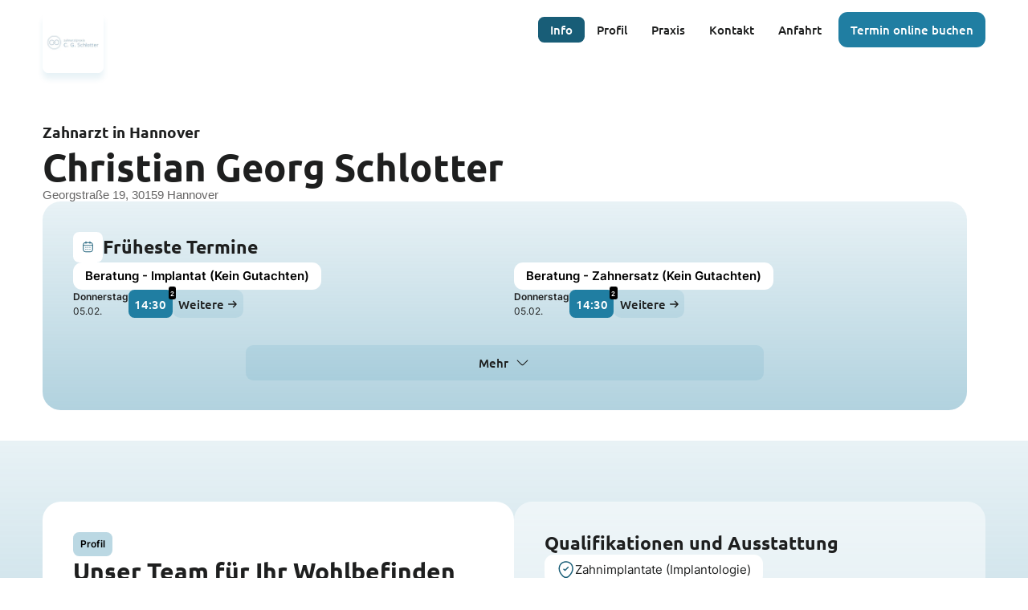

--- FILE ---
content_type: text/html; charset=utf-8
request_url: https://dr-flex.de/Zahnheilkunde/Hannover/30159/Georgstra%C3%9Fe/Christian_Georg_Schlotter
body_size: 41119
content:
<!DOCTYPE html><html lang="de"><head><title>Christian Georg Schlotter  | Zahnarzt in Hannover | Termin online buchen</title><meta content="width=device-width, initial-scale=1" name="viewport"><meta charset="UTF-8"><meta content="Entdecken Sie die Zahnarztpraxis Christian Georg Schlotter in Hannover. Gesunde Zähne für's Leben durch modernste Behandlungen wie Implantologie, Endodontie und mehr. Jetzt online Termin buchen!" name="description"><link href="https://dr-flex.de/Zahnheilkunde/Hannover/30159/Georgstraße/Christian_Georg_Schlotter" rel="canonical"><style>@font-face{font-family:"Ubuntu";font-style:normal;font-weight:400;src:local(""),url("https://dr-flex.de/_static/fonts/ubuntu-v15-latin-ext_latin-regular.woff2") format("woff2"),url("https://dr-flex.de/_static/fonts/ubuntu-v15-latin-ext_latin-regular.woff") format("woff");}@font-face{font-family:"Ubuntu";font-style:normal;font-weight:500;src:local(""),url("https://dr-flex.de/_static/fonts/ubuntu-v15-latin-ext_latin-500.woff2") format("woff2"),url("https://dr-flex.de/_static/fonts/ubuntu-v15-latin-ext_latin-500.woff") format("woff");}@font-face{font-family:"Ubuntu";font-style:normal;font-weight:700;src:local(""),url("https://dr-flex.de/_static/fonts/ubuntu-v15-latin-ext_latin-700.woff2") format("woff2"),url("https://dr-flex.de/_static/fonts/ubuntu-v15-latin-ext_latin-700.woff") format("woff");}@font-face{font-family:"Inter";font-style:normal;font-weight:400;src:local(""),url("https://dr-flex.de/_static/fonts/inter-v7-latin-ext_latin-regular.woff2") format("woff2"),url("https://dr-flex.de/_static/fonts/inter-v7-latin-ext_latin-regular.woff") format("woff");}@font-face{font-family:"Inter";font-style:normal;font-weight:600;src:local(""),url("https://dr-flex.de/_static/fonts/inter-v7-latin-ext_latin-600.woff2") format("woff2"),url("https://dr-flex.de/_static/fonts/inter-v7-latin-ext_latin-600.woff") format("woff");}@font-face{font-family:"Inter";font-style:normal;font-weight:700;src:local(""),url("https://dr-flex.de/_static/fonts/inter-v7-latin-ext_latin-700.woff2") format("woff2"),url("https://dr-flex.de/_static/fonts/inter-v7-latin-ext_latin-700.woff") format("woff");}.mx2tfQm2Sfr543JN-Ixm{width:100%;height:100%;position:relative;display:grid;place-items:center}.mx2tfQm2Sfr543JN-Ixm iframe{border:none;border-radius:9px}.mx2tfQm2Sfr543JN-Ixm .map-frame{display:grid;align-content:center;overflow:hidden;border-radius:9px;width:inherit;height:inherit}.mx2tfQm2Sfr543JN-Ixm .map{z-index:1;font-family:"Inter",sans-serif;font-size:100%}.mx2tfQm2Sfr543JN-Ixm .map.small{border-radius:9px;overflow:hidden;position:absolute;display:grid;grid-template-rows:1fr auto 1fr;grid-template-columns:1fr auto 1fr}.mx2tfQm2Sfr543JN-Ixm .flexmap-container{height:100%;display:grid;grid-template-rows:1fr auto 1fr;grid-row:1/4;grid-column:1/4;transition:opacity 1.3s,transform .3s;z-index:1;place-items:center}.mx2tfQm2Sfr543JN-Ixm .flexmap-practice{background-image:url("data:image/svg+xml;charset=utf8,%3Csvg viewBox='0 0 50 50' fill='none' xmlns='http://www.w3.org/2000/svg'%3E%3Ccircle opacity='0.3' cx='25' cy='25' r='23' stroke='%23185d77' stroke-width='4'/%3E%3Ccircle cx='25' cy='25' r='21' fill='%23185d77'/%3E%3Cpath d='M25.0004 26.8084C23.2254 26.8084 21.7754 25.3667 21.7754 23.5834C21.7754 21.8 23.2254 20.3667 25.0004 20.3667C26.7754 20.3667 28.2254 21.8084 28.2254 23.5917C28.2254 25.375 26.7754 26.8084 25.0004 26.8084ZM25.0004 21.6167C23.9171 21.6167 23.0254 22.5 23.0254 23.5917C23.0254 24.6834 23.9087 25.5667 25.0004 25.5667C26.0921 25.5667 26.9754 24.6834 26.9754 23.5917C26.9754 22.5 26.0837 21.6167 25.0004 21.6167Z' fill='white'/%3E%3Cpath d='M24.9994 33.9667C23.7661 33.9667 22.5244 33.5001 21.5577 32.5751C19.0994 30.2084 16.3827 26.4334 17.4077 21.9417C18.3327 17.8667 21.8911 16.0417 24.9994 16.0417C24.9994 16.0417 24.9994 16.0417 25.0077 16.0417C28.1161 16.0417 31.6744 17.8667 32.5994 21.9501C33.6161 26.4417 30.8994 30.2084 28.4411 32.5751C27.4744 33.5001 26.2327 33.9667 24.9994 33.9667ZM24.9994 17.2917C22.5744 17.2917 19.4577 18.5834 18.6327 22.2167C17.7327 26.1417 20.1994 29.5251 22.4327 31.6667C23.8744 33.0584 26.1327 33.0584 27.5744 31.6667C29.7994 29.5251 32.2661 26.1417 31.3827 22.2167C30.5494 18.5834 27.4244 17.2917 24.9994 17.2917Z' fill='white'/%3E%3C/svg%3E");background-repeat:no-repeat;grid-row:2;grid-column:2;fill:#fff;width:43.2px;height:43.2px;z-index:2}@keyframes pulse-wireframe{0%{filter:brightness(.8)}50%{filter:brightness(.9)}100%{filter:brightness(.8)}}.mx2tfQm2Sfr543JN-Ixm .flexmap-wireframe{background-image:url("data:image/svg+xml;charset=utf8,%3Csvg width='500' height='500' viewBox='0 0 500 500' fill='none' xmlns='http://www.w3.org/2000/svg'%3E%3Crect width='500' height='500' fill='%23E0E4E8'/%3E%3Cmask id='mask0_246_23017' style='mask-type:alpha' maskUnits='userSpaceOnUse' x='0' y='0' width='500' height='500'%3E%3Crect width='500' height='500' fill='white'/%3E%3C/mask%3E%3Cg mask='url(%23mask0_246_23017)'%3E%3Cpath fill-rule='evenodd' clip-rule='evenodd' d='M439.101 476.788L491.642 487.07L489.616 499.065H499.126L522.045 368.361L527.346 499.065H536.7L534.985 454.978L558.995 454.355L561.49 499.065H566.167L563.672 454.199L599.687 453.264V443.917L570.065 444.696L567.882 428.962L599.843 429.897V425.223L567.258 424.288L562.893 393.599L582.226 372.412L599.999 383.628V378.02L585.5 368.829L599.999 352.783V345.772L561.957 387.679C559.931 375.995 554.942 346.551 552.759 334.089L599.999 342.189V332.687L576.457 328.636L582.07 293.584C588.306 294.831 594.387 296.077 599.999 297.323V287.665L586.591 284.86L599.999 267.724V252.457L576.301 282.679L545.587 276.292L558.683 184.535L599.999 192.012V176.122L595.634 175.343L599.999 145.744V81.0932L595.166 113.808L551.2 103.215C553.382 91.6866 559.307 60.9968 561.49 49.3129L599.999 56.4791V46.9762L575.21 42.3026L594.698 -63.943L599.999 -63.0083V-78.8984L587.215 -81.2352L590.645 -105.226L599.999 -107.251V-112.081L591.268 -110.211L598.908 -163.178L599.999 -163.023V-281.264L597.193 -261.635L567.726 -259.765L566.323 -285.002H561.646L563.049 -259.454L538.103 -257.896L537.012 -285.002H527.657L528.749 -257.273L494.137 -255.092L499.438 -284.847H489.927L484.782 -255.871L432.553 -269.735L435.359 -284.847H419.456L414.156 -256.026L378.296 -249.951L373.931 -284.847H364.421L368.942 -248.393L333.862 -242.473L318.739 -273.163C327.626 -275.811 342.749 -280.173 358.964 -284.847H325.287L314.53 -281.731L312.971 -284.847H295.509L299.251 -277.369C293.794 -275.811 286.466 -273.786 279.138 -271.761C278.047 -274.876 276.332 -279.55 274.617 -284.847H269.628L274.617 -270.514C265.886 -268.022 258.091 -265.841 254.972 -265.062L232.366 -272.072L233.769 -284.847H229.091L227.844 -273.63L198.845 -282.666L199.625 -285.002H189.646L185.905 -274.721L161.115 -285.002H152.384L144.745 -265.218L109.197 -277.525C110.6 -280.017 112.004 -282.51 113.407 -285.002H102.493C97.1923 -275.967 91.4237 -267.243 85.3432 -259.454L81.1337 -285.002H71.6232L72.8705 -277.836L49.1723 -263.816L36.6996 -285.002H31.2427L60.5536 -235.307C59.93 -234.84 59.1505 -234.372 58.5268 -233.905C49.1723 -227.829 37.0114 -223.311 22.9796 -219.884L27.6568 -285.002H22.9796L18.1464 -218.794C13.0014 -217.703 7.70046 -216.768 2.24364 -215.834L-2.90137 -284.847H-12.4118L-10.6968 -261.479L-67.2918 -268.333L-67.7596 -284.847H-77.1141L-76.8023 -269.424L-89.8987 -270.982L-103.93 -284.691H-110.635L-97.5382 -271.916L-145.246 -277.681L-144.311 -284.691H-148.988L-149.768 -278.148L-168.633 -280.485L-168.009 -284.691H-183.912L-184.535 -280.796V-162.555L-143.843 -155.077L-136.827 -121.428L-184.535 -111.458V-106.628L-170.192 -109.588L-165.67 -74.848L-184.535 -78.4311V-62.5409L-163.8 -58.6463L-179.546 48.3782L-184.535 47.4435V56.9464L-180.95 57.5696L-184.535 81.5605V146.211L-171.751 59.2832L-127.317 67.5398L-139.01 184.69L-184.38 176.59V192.48L-142.752 199.957L-184.38 253.08V268.347L-143.064 215.692L-154.445 294.519L-184.535 288.288V297.946C-172.375 300.439 -162.24 302.62 -155.848 303.866L-160.681 337.36L-184.535 333.31V342.813L-181.729 343.28L-184.535 346.396V353.406L-176.272 344.215L-162.085 346.707L-168.165 389.237L-184.691 378.799V384.407L-168.945 394.378L-173.466 426.314L-184.535 426.002V430.676L-174.09 430.987L-175.96 444.385L-184.535 444.696V454.043L-177.364 453.887L-183.912 500H-168.009L-161.461 454.666L-143.531 457.003L-148.832 499.844H-144.155L-140.413 470.401L-110.479 499.844H-103.775L-139.79 464.637L-138.854 457.626L-77.8937 465.727L-77.1141 499.844H-67.7596L-68.5391 466.973L-14.2827 474.14L-12.4118 499.844H-2.90137L-3.83682 486.602L24.2268 481.773L22.9796 499.844H27.6568L28.1245 494.392L31.3987 499.844H36.8555L28.7482 486.135L29.06 480.994L67.5696 474.451L71.7791 499.844H81.2896L68.0373 420.238L135.078 425.379C127.75 447.812 116.993 475.386 102.805 499.844H113.719C119.487 489.407 124.632 478.657 129.31 468.064L160.491 479.904L152.696 499.844H161.427L158.309 498.598L173.9 458.561L202.587 465.26L189.958 499.844H199.936L223.791 434.259L236.731 432.545L229.247 499.844H233.925L236.887 472.893L258.246 467.129L269.784 499.844H274.773C270.407 487.381 264.951 471.803 262.768 465.883L277.111 461.988L295.665 499.844H313.126L305.175 483.487L367.695 464.169L364.265 488.628L325.599 499.844H359.276C360.991 499.377 362.706 498.909 364.576 498.286L364.732 499.844H374.243L373.775 495.638C392.952 490.03 411.973 484.577 423.354 481.306L419.924 499.844H435.827L439.101 476.788V476.788Z' fill='white'/%3E%3Cpath fill-rule='evenodd' clip-rule='evenodd' d='M430.683 436.128L381.416 429.43L386.405 394.689L436.764 403.258L430.683 436.128V436.128Z' fill='%23E0E4E8'/%3E%3Cpath fill-rule='evenodd' clip-rule='evenodd' d='M325.444 374.748L328.874 355.742L381.104 365.557L378.453 383.784L325.444 374.748V374.748Z' fill='%23E0E4E8'/%3E%3Cpath fill-rule='evenodd' clip-rule='evenodd' d='M377.206 393.132L375.023 407.931L340.411 402.946L343.841 387.523L377.206 393.132V393.132Z' fill='%23E0E4E8'/%3E%3Cpath fill-rule='evenodd' clip-rule='evenodd' d='M202.432 374.436L179.201 373.813L182.787 353.872L202.432 363.375C202.12 365.244 201.964 366.958 201.964 368.827C201.964 370.697 202.12 372.566 202.432 374.436V374.436Z' fill='%23E0E4E8'/%3E%3Cpath fill-rule='evenodd' clip-rule='evenodd' d='M209.603 390.326C210.85 391.884 212.253 393.286 213.656 394.532L196.039 417.9L179.356 389.547L209.603 390.326V390.326Z' fill='%23E0E4E8'/%3E%3Cpath fill-rule='evenodd' clip-rule='evenodd' d='M208.512 348.733L163.766 327.234L212.409 309.475L219.737 338.762C215.216 341.255 211.474 344.682 208.512 348.733V348.733Z' fill='%23E0E4E8'/%3E%3Cpath fill-rule='evenodd' clip-rule='evenodd' d='M382.506 71.7463L349.298 63.9571L365.824 12.2363L394.356 17.533C392.329 27.0359 387.184 50.248 382.506 71.7463V71.7463Z' fill='%23E0E4E8'/%3E%3Cpath fill-rule='evenodd' clip-rule='evenodd' d='M399.033 18.3115L434.113 24.8545L388.275 67.5397L399.033 18.3115V18.3115Z' fill='%23E0E4E8'/%3E%3Cpath fill-rule='evenodd' clip-rule='evenodd' d='M85.9679 29.0618L140.224 23.9209L146.149 47.4445L81.1348 49.3139L85.9679 29.0618V29.0618Z' fill='%23E0E4E8'/%3E%3Cpath fill-rule='evenodd' clip-rule='evenodd' d='M85.9678 -11.7554L135.547 5.5368L137.886 14.7281L90.0214 19.2459L85.9678 -11.7554V-11.7554Z' fill='%23E0E4E8'/%3E%3Cpath fill-rule='evenodd' clip-rule='evenodd' d='M332.927 63.9566L324.04 91.6864L285.375 76.4195L295.665 50.5591L332.927 63.9566V63.9566Z' fill='%23E0E4E8'/%3E%3Cpath fill-rule='evenodd' clip-rule='evenodd' d='M297.381 46.0415L306.268 23.6084C319.52 31.2419 332.46 37.9407 339.944 41.6795L334.331 59.439L297.381 46.0415V46.0415Z' fill='%23E0E4E8'/%3E%3Cpath fill-rule='evenodd' clip-rule='evenodd' d='M272.123 84.2082L253.882 68.7855L275.709 37.7842L287.246 46.0408L272.123 84.2082V84.2082Z' fill='%23E0E4E8'/%3E%3Cpath fill-rule='evenodd' clip-rule='evenodd' d='M270.252 88.7267L269.317 90.9077L223.635 94.8024L200.717 64.2684L223.48 49.0015L270.252 88.7267V88.7267Z' fill='%23E0E4E8'/%3E%3Cpath fill-rule='evenodd' clip-rule='evenodd' d='M218.959 96.6715L180.293 118.949L171.406 84.0529L196.664 67.0723C201.029 72.6805 214.437 90.4401 218.959 96.6715V96.6715Z' fill='%23E0E4E8'/%3E%3Cpath fill-rule='evenodd' clip-rule='evenodd' d='M197.754 60.6848C195.728 58.1922 192.142 53.5187 189.491 50.2472L208.512 36.5381L219.738 46.041L197.754 60.6848V60.6848Z' fill='%23E0E4E8'/%3E%3Cpath fill-rule='evenodd' clip-rule='evenodd' d='M193.856 63.3331L170.314 79.0674L167.04 66.293L185.593 52.8955L193.856 63.3331V63.3331Z' fill='%23E0E4E8'/%3E%3Cpath fill-rule='evenodd' clip-rule='evenodd' d='M168.444 135.619L126.972 123.311L158.154 94.8027L168.444 135.619V135.619Z' fill='%23E0E4E8'/%3E%3Cpath fill-rule='evenodd' clip-rule='evenodd' d='M121.671 121.753L68.0381 105.863L80.0431 54.1419L147.24 52.1167L156.75 89.5052L121.671 121.753V121.753Z' fill='%23C2E2AD'/%3E%3Cpath fill-rule='evenodd' clip-rule='evenodd' d='M63.5172 21.7389L56.1895 -40.4194L77.2372 -43.5352L85.5004 19.7137L63.5172 21.7389V21.7389Z' fill='%23E0E4E8'/%3E%3Cpath fill-rule='evenodd' clip-rule='evenodd' d='M63.0486 31.241L81.1341 29.5273L72.4032 66.76L54.4736 60.996L63.0486 31.241V31.241Z' fill='%23E0E4E8'/%3E%3Cpath fill-rule='evenodd' clip-rule='evenodd' d='M71.3127 71.4355L63.5173 104.462L43.7168 98.5421L53.0713 65.5156L71.3127 71.4355V71.4355Z' fill='%23E0E4E8'/%3E%3Cpath fill-rule='evenodd' clip-rule='evenodd' d='M66.1672 115.054L40.5981 184.378L21.5771 176.433L41.2217 107.576L66.1672 115.054V115.054Z' fill='%23E0E4E8'/%3E%3Cpath fill-rule='evenodd' clip-rule='evenodd' d='M70.689 116.456L95.1667 123.778L84.5649 155.247C77.549 153.066 64.6085 149.015 59.3076 147.457L70.689 116.456V116.456Z' fill='%23E0E4E8'/%3E%3Cpath fill-rule='evenodd' clip-rule='evenodd' d='M92.0481 162.568C96.8813 164.282 105.144 167.086 114.967 170.513L99.3759 205.877L78.3281 203.384L92.0481 162.568V162.568Z' fill='%23E0E4E8'/%3E%3Cpath fill-rule='evenodd' clip-rule='evenodd' d='M93.6074 158.051L104.209 126.271L140.536 137.02L131.805 171.292L93.6074 158.051V158.051Z' fill='%23E0E4E8'/%3E%3Cpath fill-rule='evenodd' clip-rule='evenodd' d='M145.058 138.423L171.095 146.212L181.852 188.897L136.171 172.851L145.058 138.423V138.423Z' fill='%23E0E4E8'/%3E%3Cpath fill-rule='evenodd' clip-rule='evenodd' d='M181.697 123.623L201.81 112.095L211.632 147.146L185.907 140.603L181.697 123.623V123.623Z' fill='%23E0E4E8'/%3E%3Cpath fill-rule='evenodd' clip-rule='evenodd' d='M205.861 109.603L223.167 99.6324L267.29 95.8936L243.591 155.248L216.775 148.393L205.861 109.603V109.603Z' fill='%23E0E4E8'/%3E%3Cpath fill-rule='evenodd' clip-rule='evenodd' d='M264.327 128.918L285.53 135.928L277.891 163.97L252.945 157.582L264.327 128.918V128.918Z' fill='%23E0E4E8'/%3E%3Cpath fill-rule='evenodd' clip-rule='evenodd' d='M266.043 124.557L283.505 80.626L322.482 96.0487L308.762 138.734L266.043 124.557V124.557Z' fill='%23E0E4E8'/%3E%3Cpath fill-rule='evenodd' clip-rule='evenodd' d='M324.197 142.16L363.642 149.17L330.589 204.319L310.165 185.78L324.197 142.16V142.16Z' fill='%23E0E4E8'/%3E%3Cpath fill-rule='evenodd' clip-rule='evenodd' d='M329.029 127.206L347.894 68.4746L381.571 76.4197C378.141 91.8424 375.178 105.863 373.619 112.562L344.308 130.01L329.029 127.206V127.206Z' fill='%23E0E4E8'/%3E%3Cpath fill-rule='evenodd' clip-rule='evenodd' d='M385.625 79.8457L399.657 96.9821L379.232 109.133L385.625 79.8457V79.8457Z' fill='%23E0E4E8'/%3E%3Cpath fill-rule='evenodd' clip-rule='evenodd' d='M342.906 32.6438C327.159 24.6987 291.767 5.84868 275.241 -8.172C274.461 -8.79514 273.682 -9.57406 272.902 -10.353L310.788 -42.7563L353.351 0.240412L342.906 32.6438V32.6438Z' fill='%23E0E4E8'/%3E%3Cpath fill-rule='evenodd' clip-rule='evenodd' d='M269.161 -1.0058C276.489 5.22561 287.091 12.236 298.16 18.7789L289.117 41.5236L245.463 9.89917L265.575 -4.58887C266.822 -3.34258 267.914 -2.0963 269.161 -1.0058V-1.0058Z' fill='%23E0E4E8'/%3E%3Cpath fill-rule='evenodd' clip-rule='evenodd' d='M271.968 34.9804L250.296 65.6701L212.566 33.5783L241.41 12.8589L271.968 34.9804V34.9804Z' fill='%23E0E4E8'/%3E%3Cpath fill-rule='evenodd' clip-rule='evenodd' d='M214.437 20.6488L206.018 -7.23677L226.909 -17.207L235.64 5.53763L214.437 20.6488V20.6488Z' fill='%23E0E4E8'/%3E%3Cpath fill-rule='evenodd' clip-rule='evenodd' d='M206.331 26.4116L164.547 56.4781L149.424 -3.18764L194.637 -11.9116L206.331 26.4116V26.4116Z' fill='%23E0E4E8'/%3E%3Cpath fill-rule='evenodd' clip-rule='evenodd' d='M134.3 0.0847633L85.3447 -17.0516L81.7588 -44.1583L121.672 -50.0781L134.3 0.0847633V0.0847633Z' fill='%23E0E4E8'/%3E%3Cpath fill-rule='evenodd' clip-rule='evenodd' d='M53.3825 16.4429L8.63653 -34.8105L6.76562 -63.0076L43.4043 -67.5254L53.3825 16.4429V16.4429Z' fill='%23E0E4E8'/%3E%3Cpath fill-rule='evenodd' clip-rule='evenodd' d='M5.36166 -31.3843L52.6021 22.829L-17.7129 29.5278L-16.1538 -29.2033C-9.76153 -29.9822 1.61984 -31.0727 5.36166 -31.3843V-31.3843Z' fill='%23E0E4E8'/%3E%3Cpath fill-rule='evenodd' clip-rule='evenodd' d='M52.9155 32.1768L14.0942 168.489L-4.92676 157.896L35.4537 33.8904L52.9155 32.1768V32.1768Z' fill='%23E0E4E8'/%3E%3Cpath fill-rule='evenodd' clip-rule='evenodd' d='M19.0823 185.625L67.57 205.877L62.1132 222.079L14.7168 200.425L19.0823 185.625V185.625Z' fill='%23E0E4E8'/%3E%3Cpath fill-rule='evenodd' clip-rule='evenodd' d='M44.9629 186.249L57.5915 151.665L83.0047 159.61L70.532 196.999L44.9629 186.249V186.249Z' fill='%23E0E4E8'/%3E%3Cpath fill-rule='evenodd' clip-rule='evenodd' d='M76.7686 208.058L98.1281 210.55L93.295 242.33L70.5322 226.752L76.7686 208.058V208.058Z' fill='%23C2E2AD'/%3E%3Cpath fill-rule='evenodd' clip-rule='evenodd' d='M103.118 209.149L119.332 172.072C132.117 176.59 146.772 181.731 159.557 186.093L145.369 258.689L127.284 265.543L97.5049 245.136L103.118 209.149V209.149Z' fill='%23E0E4E8'/%3E%3Cpath fill-rule='evenodd' clip-rule='evenodd' d='M174.836 257.598L182.788 286.106L149.267 300.127L133.988 273.176L174.836 257.598V257.598Z' fill='%23E0E4E8'/%3E%3Cpath fill-rule='evenodd' clip-rule='evenodd' d='M150.669 256.818L164.233 187.805C171.873 190.453 178.577 192.79 183.41 194.503L194.947 239.993L150.669 256.818V256.818Z' fill='%23E0E4E8'/%3E%3Cpath fill-rule='evenodd' clip-rule='evenodd' d='M188.556 150.887L240.941 164.284L227.377 182.2L198.534 190.456L188.556 150.887V150.887Z' fill='%23E0E4E8'/%3E%3Cpath fill-rule='evenodd' clip-rule='evenodd' d='M245.93 165.528L295.353 178.147L240.162 206.188L231.431 184.534L245.93 165.528V165.528Z' fill='%23E0E4E8'/%3E%3Cpath fill-rule='evenodd' clip-rule='evenodd' d='M282.413 165.218L289.897 137.488L307.359 143.252L298.939 169.424L282.413 165.218V165.218Z' fill='%23E0E4E8'/%3E%3Cpath fill-rule='evenodd' clip-rule='evenodd' d='M308.607 190.922L352.885 230.959L349.611 237.19C327.16 232.828 307.671 229.089 297.069 227.064L308.607 190.922V190.922Z' fill='%23E0E4E8'/%3E%3Cpath fill-rule='evenodd' clip-rule='evenodd' d='M334.175 207.747L368.631 150.262L392.641 154.624L355.067 226.752L334.175 207.747V207.747Z' fill='%23E0E4E8'/%3E%3Cpath fill-rule='evenodd' clip-rule='evenodd' d='M397.474 155.402L405.114 156.804L390.302 245.135C378.297 242.798 366.137 240.461 354.443 238.28L397.474 155.402V155.402Z' fill='%23E0E4E8'/%3E%3Cpath fill-rule='evenodd' clip-rule='evenodd' d='M400.124 214.912L438.79 224.103L434.112 253.547C422.419 251.366 408.855 248.718 394.823 246.069L400.124 214.912V214.912Z' fill='%23E0E4E8'/%3E%3Cpath fill-rule='evenodd' clip-rule='evenodd' d='M406.049 257.754L432.398 262.739L420.705 311.344L399.033 306.982L406.049 257.754V257.754Z' fill='%23E0E4E8'/%3E%3Cpath fill-rule='evenodd' clip-rule='evenodd' d='M436.919 263.673L461.553 268.346L452.51 317.73L425.382 312.278L436.919 263.673V263.673Z' fill='%23E0E4E8'/%3E%3Cpath fill-rule='evenodd' clip-rule='evenodd' d='M438.789 254.482L443.466 224.883L469.191 226.908L463.267 259.156C457.498 258.065 449.079 256.351 438.789 254.482V254.482Z' fill='%23E0E4E8'/%3E%3Cpath fill-rule='evenodd' clip-rule='evenodd' d='M444.247 220.21L447.365 200.425L473.402 204.008L469.972 222.235L444.247 220.21V220.21Z' fill='%23C2E2AD'/%3E%3Cpath fill-rule='evenodd' clip-rule='evenodd' d='M448.145 195.751L452.978 165.373L479.638 170.202L474.337 199.334L448.145 195.751V195.751Z' fill='%23E0E4E8'/%3E%3Cpath fill-rule='evenodd' clip-rule='evenodd' d='M439.57 219.431L400.904 210.239L409.791 157.584L448.301 164.439L439.57 219.431V219.431Z' fill='%23E0E4E8'/%3E%3Cpath fill-rule='evenodd' clip-rule='evenodd' d='M358.496 132.502L405.737 104.461L440.66 147.302L358.496 132.502V132.502Z' fill='%23E0E4E8'/%3E%3Cpath fill-rule='evenodd' clip-rule='evenodd' d='M409.791 101.969L471.219 65.5156L484.939 82.1847L423.355 118.483L409.791 101.969V101.969Z' fill='%23E0E4E8'/%3E%3Cpath fill-rule='evenodd' clip-rule='evenodd' d='M403.71 94.4903L387.495 74.7056L439.257 26.4121L465.138 58.0365L403.71 94.4903V94.4903Z' fill='%23C2E2AD'/%3E%3Cpath fill-rule='evenodd' clip-rule='evenodd' d='M440.505 -3.49875L437.387 15.8186L400.748 8.96407C401.372 4.75787 402.463 -1.78512 403.554 -8.48389L440.505 -3.49875V-3.49875Z' fill='%23E0E4E8'/%3E%3Cpath fill-rule='evenodd' clip-rule='evenodd' d='M396.227 8.18626L368.943 3.04534L381.104 -35.1221L402.62 -30.7601L396.227 8.18626V8.18626Z' fill='%23E0E4E8'/%3E%3Cpath fill-rule='evenodd' clip-rule='evenodd' d='M259.963 -12.0672L239.695 2.57659L216.152 -58.6471L232.367 -80.6128C237.668 -61.7628 247.646 -30.7615 259.963 -12.0672V-12.0672Z' fill='%23E0E4E8'/%3E%3Cpath fill-rule='evenodd' clip-rule='evenodd' d='M-17.8667 38.8757L30.4651 34.3579L5.8315 109.758L-19.4258 99.3204L-17.8667 38.8757V38.8757Z' fill='%23E0E4E8'/%3E%3Cpath fill-rule='evenodd' clip-rule='evenodd' d='M4.4272 114.275L-9.2928 156.337L-20.8301 154.468L-19.5828 104.461L4.4272 114.275V114.275Z' fill='%23E0E4E8'/%3E%3Cpath fill-rule='evenodd' clip-rule='evenodd' d='M-6.33139 162.413L12.8454 173.162L-7.57867 244.824L-23.0137 237.346L-22.39 211.33L-6.33139 162.413V162.413Z' fill='%23E0E4E8'/%3E%3Cpath fill-rule='evenodd' clip-rule='evenodd' d='M13.6251 204.942L60.7096 226.441L46.0542 270.372L1.15234 248.718L13.6251 204.942V204.942Z' fill='%23E0E4E8'/%3E%3Cpath fill-rule='evenodd' clip-rule='evenodd' d='M68.9732 231.426L121.982 267.724L76.3009 285.172L54.4736 274.578L68.9732 231.426V231.426Z' fill='%23E0E4E8'/%3E%3Cpath fill-rule='evenodd' clip-rule='evenodd' d='M74.8985 301.841L116.838 322.093L105.924 342.345L68.6621 334.4L74.8985 301.841V301.841Z' fill='%23E0E4E8'/%3E%3Cpath fill-rule='evenodd' clip-rule='evenodd' d='M87.9941 290.781L129.466 274.891L144.901 301.841L126.816 309.319L87.9941 290.781V290.781Z' fill='%23E0E4E8'/%3E%3Cpath fill-rule='evenodd' clip-rule='evenodd' d='M184.19 290.781L190.27 312.747L157.841 324.587L132.428 312.435L184.19 290.781V290.781Z' fill='%23E0E4E8'/%3E%3Cpath fill-rule='evenodd' clip-rule='evenodd' d='M179.356 255.886L197.13 249.031L211.162 304.802L194.636 310.878L179.356 255.886V255.886Z' fill='%23E0E4E8'/%3E%3Cpath fill-rule='evenodd' clip-rule='evenodd' d='M199.627 194.971L227.379 187.026L254.039 252.768L217.089 264.296L199.627 194.971V194.971Z' fill='%23E0E4E8'/%3E%3Cpath fill-rule='evenodd' clip-rule='evenodd' d='M242.032 210.55L294.418 183.911L266.51 270.839L242.032 210.55V210.55Z' fill='%23C2E2AD'/%3E%3Cpath fill-rule='evenodd' clip-rule='evenodd' d='M294.107 236.255L338.853 244.823L330.278 293.117L279.14 282.835L294.107 236.255V236.255Z' fill='%23E0E4E8'/%3E%3Cpath fill-rule='evenodd' clip-rule='evenodd' d='M337.917 304.332L388.432 314.614L384.534 342.032L335.734 316.795L337.917 304.332V304.332Z' fill='%23E0E4E8'/%3E%3Cpath fill-rule='evenodd' clip-rule='evenodd' d='M339.477 294.987L348.052 246.538L396.695 255.885L389.679 305.113L339.477 294.987V294.987Z' fill='%23E0E4E8'/%3E%3Cpath fill-rule='evenodd' clip-rule='evenodd' d='M397.629 316.329L450.794 327.078L445.494 355.587L393.42 345.305L397.629 316.329V316.329Z' fill='%23E0E4E8'/%3E%3Cpath fill-rule='evenodd' clip-rule='evenodd' d='M456.876 380.824L479.639 383.784L472.623 419.926L450.172 417.122L456.876 380.824V380.824Z' fill='%23C2E2AD'/%3E%3Cpath fill-rule='evenodd' clip-rule='evenodd' d='M457.655 376.151L468.101 319.289L491.332 323.339L480.418 379.111L457.655 376.151V376.151Z' fill='%23C2E2AD'/%3E%3Cpath fill-rule='evenodd' clip-rule='evenodd' d='M469.816 310.098L476.988 271.463C484.316 273.021 496.477 275.513 510.821 278.473L502.401 315.706L469.816 310.098V310.098Z' fill='%23E0E4E8'/%3E%3Cpath fill-rule='evenodd' clip-rule='evenodd' d='M478.546 262.271L487.277 214.601L543.404 222.39L535.92 274.266L478.546 262.271V262.271Z' fill='%23E0E4E8'/%3E%3Cpath fill-rule='evenodd' clip-rule='evenodd' d='M485.563 155.247L447.677 148.393L426.161 122.221L487.745 85.9229L496.944 97.1394L485.563 155.247V155.247Z' fill='%23E0E4E8'/%3E%3Cpath fill-rule='evenodd' clip-rule='evenodd' d='M505.675 101.502L544.652 111.005C542.469 122.066 536.857 150.263 534.206 163.972L494.917 156.962L505.675 101.502V101.502Z' fill='%23E0E4E8'/%3E%3Cpath fill-rule='evenodd' clip-rule='evenodd' d='M499.284 84.9876L452.979 28.4375L508.17 38.8751L499.284 84.9876V84.9876Z' fill='%23E0E4E8'/%3E%3Cpath fill-rule='evenodd' clip-rule='evenodd' d='M446.586 17.6889L455.785 -40.1074L521.734 -30.6045L510.041 29.6844L446.586 17.6889V17.6889Z' fill='%23E0E4E8'/%3E%3Cpath fill-rule='evenodd' clip-rule='evenodd' d='M-16.3086 257.909L8.63684 269.905L-2.27679 307.449L-29.7168 305.112L-16.3086 257.909V257.909Z' fill='%23E0E4E8'/%3E%3Cpath fill-rule='evenodd' clip-rule='evenodd' d='M17.2111 274.111L38.7266 284.393L22.9797 350.135L-4.14844 347.33L17.2111 274.111V274.111Z' fill='%23E0E4E8'/%3E%3Cpath fill-rule='evenodd' clip-rule='evenodd' d='M54.6293 358.235L52.2907 370.231L-10.3848 368.517L-5.55158 352.004L54.6293 358.235V358.235Z' fill='%23E0E4E8'/%3E%3Cpath fill-rule='evenodd' clip-rule='evenodd' d='M27.6572 350.602L43.0922 286.574L66.1668 297.791L55.4091 353.718L27.6572 350.602V350.602Z' fill='%23C2E2AD'/%3E%3Cpath fill-rule='evenodd' clip-rule='evenodd' d='M67.8826 339.073L134.612 353.405L132.273 372.411L61.958 370.386L67.8826 339.073V339.073Z' fill='%23E0E4E8'/%3E%3Cpath fill-rule='evenodd' clip-rule='evenodd' d='M110.758 343.437L121.204 324.119L144.434 335.336L136.171 348.889L110.758 343.437V343.437Z' fill='%23E0E4E8'/%3E%3Cpath fill-rule='evenodd' clip-rule='evenodd' d='M139.445 352.317L148.488 337.361L178.267 351.694L174.369 373.659L136.795 372.569L139.445 352.317V352.317Z' fill='%23E0E4E8'/%3E%3Cpath fill-rule='evenodd' clip-rule='evenodd' d='M236.264 350.135C246.554 350.135 254.973 358.547 254.973 368.829C254.973 379.111 246.554 387.523 236.264 387.523C225.974 387.523 217.555 379.111 217.555 368.829C217.711 358.547 225.974 350.135 236.264 350.135V350.135Z' fill='%23BBDAF8'/%3E%3Cpath fill-rule='evenodd' clip-rule='evenodd' d='M245.619 335.801C242.657 335.023 239.539 334.555 236.265 334.555C235.797 334.555 235.329 334.555 234.861 334.555L218.335 268.814L255.909 257.13L264.328 278.005L245.619 335.801V335.801Z' fill='%23E0E4E8'/%3E%3Cpath fill-rule='evenodd' clip-rule='evenodd' d='M276.332 291.87L328.717 302.464L327.938 307.137L264.327 348.888C262.924 347.018 261.521 345.304 259.806 343.747L276.332 291.87V291.87Z' fill='%23E0E4E8'/%3E%3Cpath fill-rule='evenodd' clip-rule='evenodd' d='M326.691 313.369L316.089 373.035L270.408 365.246C269.94 360.728 268.693 356.522 266.666 352.783L326.691 313.369V313.369Z' fill='%23E0E4E8'/%3E%3Cpath fill-rule='evenodd' clip-rule='evenodd' d='M339.319 386.588L335.734 402.167L293.794 396.091L301.901 380.201L339.319 386.588V386.588Z' fill='%23C2E2AD'/%3E%3Cpath fill-rule='evenodd' clip-rule='evenodd' d='M329.653 350.914L334.798 321.626L383.754 346.863L381.727 360.728L329.653 350.914V350.914Z' fill='%23E0E4E8'/%3E%3Cpath fill-rule='evenodd' clip-rule='evenodd' d='M438.479 393.911L387.809 385.343L392.798 349.979L444.56 360.106L438.479 393.911V393.911Z' fill='%23E0E4E8'/%3E%3Cpath fill-rule='evenodd' clip-rule='evenodd' d='M462.488 471.647L440.973 467.441L449.392 421.64L471.687 424.444L462.488 471.647V471.647Z' fill='%23C2E2AD'/%3E%3Cpath fill-rule='evenodd' clip-rule='evenodd' d='M493.359 477.723L471.688 473.517L485.408 403.102L505.676 407.619L493.359 477.723V477.723Z' fill='%23E0E4E8'/%3E%3Cpath fill-rule='evenodd' clip-rule='evenodd' d='M506.455 402.79L486.343 398.272L500.686 324.741L519.707 328.013L506.455 402.79V402.79Z' fill='%23E0E4E8'/%3E%3Cpath fill-rule='evenodd' clip-rule='evenodd' d='M544.34 217.717L488.368 209.928L495.228 173.007L549.485 182.666L544.34 217.717V217.717Z' fill='%23E0E4E8'/%3E%3Cpath fill-rule='evenodd' clip-rule='evenodd' d='M-12.2549 384.096L51.9797 385.965L54.786 402.478L-10.384 408.087L-12.2549 384.096V384.096Z' fill='%23E0E4E8'/%3E%3Cpath fill-rule='evenodd' clip-rule='evenodd' d='M-10.0723 412.605L55.5655 406.997L59.6191 430.988L-8.20136 438.31L-10.0723 412.605V412.605Z' fill='%23E0E4E8'/%3E%3Cpath fill-rule='evenodd' clip-rule='evenodd' d='M-5.0826 480.994L-7.57715 447.812L61.0229 440.334L65.7001 468.843L-5.0826 480.994V480.994Z' fill='%23E0E4E8'/%3E%3Cpath fill-rule='evenodd' clip-rule='evenodd' d='M66.3228 414.474L61.6455 386.121L144.745 388.458C142.874 395.624 139.912 406.685 135.702 419.771L66.3228 414.474V414.474Z' fill='%23E0E4E8'/%3E%3Cpath fill-rule='evenodd' clip-rule='evenodd' d='M161.272 474.607L130.246 462.767C132.117 458.094 133.988 453.42 135.703 448.902L168.288 456.536L161.272 474.607V474.607Z' fill='%23E0E4E8'/%3E%3Cpath fill-rule='evenodd' clip-rule='evenodd' d='M138.977 440.023C146.928 417.746 151.917 398.74 154.256 388.77L173.744 389.393L192.765 421.952L172.965 447.968L138.977 440.023V440.023Z' fill='%23C2E2AD'/%3E%3Cpath fill-rule='evenodd' clip-rule='evenodd' d='M204.927 455.446L178.11 449.214L196.508 425.067L213.502 432.078L204.927 455.446V455.446Z' fill='%23E0E4E8'/%3E%3Cpath fill-rule='evenodd' clip-rule='evenodd' d='M215.218 427.561L199.471 421.018L217.4 397.494C219.739 399.052 222.078 400.142 224.728 401.077L215.218 427.561V427.561Z' fill='%23E0E4E8'/%3E%3Cpath fill-rule='evenodd' clip-rule='evenodd' d='M224.883 428.338L234.081 402.945C234.861 402.945 235.485 402.945 236.264 402.945C240.006 402.945 243.748 402.322 247.178 401.231L258.247 423.82L224.883 428.338V428.338Z' fill='%23E0E4E8'/%3E%3Cpath fill-rule='evenodd' clip-rule='evenodd' d='M236.887 466.974L240.94 430.987L260.585 428.339L274.461 456.692L236.887 466.974V466.974Z' fill='%23E0E4E8'/%3E%3Cpath fill-rule='evenodd' clip-rule='evenodd' d='M275.085 422.574L260.586 392.975C265.419 388.146 268.849 381.758 270.096 374.748L296.913 379.266L275.085 422.574V422.574Z' fill='%23E0E4E8'/%3E%3Cpath fill-rule='evenodd' clip-rule='evenodd' d='M302.526 478.346L294.263 461.677L321.703 453.888L326.224 471.024L302.526 478.346V478.346Z' fill='%23E0E4E8'/%3E%3Cpath fill-rule='evenodd' clip-rule='evenodd' d='M367.851 458.092L330.744 469.62L326.379 452.484L370.501 439.865L367.851 458.092V458.092Z' fill='%23E0E4E8'/%3E%3Cpath fill-rule='evenodd' clip-rule='evenodd' d='M371.904 429.741L290.052 453.109L277.735 427.872L291.611 400.609L374.399 412.605L371.904 429.741V429.741Z' fill='%23E0E4E8'/%3E%3Cpath fill-rule='evenodd' clip-rule='evenodd' d='M373.465 484.888L380.013 438.775L403.088 441.891L397.631 477.878L373.465 484.888V484.888Z' fill='%23E0E4E8'/%3E%3Cpath fill-rule='evenodd' clip-rule='evenodd' d='M424.446 470.09L402.774 476.321L407.919 442.516L428.967 445.32L424.446 470.09V470.09Z' fill='%23E0E4E8'/%3E%3C/g%3E%3C/svg%3E");background-repeat:no-repeat;background-size:cover;grid-row:1/4;grid-column:1/4;z-index:4;transition:opacity 1.3s;animation:2s ease-in-out 0s 5 normal both running pulse-wireframe;pointer-events:none;opacity:0}.mx2tfQm2Sfr543JN-Ixm .flexmap-wireframe.visible{opacity:1}.mx2tfQm2Sfr543JN-Ixm .flexmap-practice:hover{stroke:#42cc93;stroke-opacity:1;stroke-width:8;fill:#fff}.mx2tfQm2Sfr543JN-Ixm .flexmap-practice:active{stroke:#42cc93;stroke-opacity:1;stroke-width:8;fill:#42cc93}.mx2tfQm2Sfr543JN-Ixm .flexmap-svg{grid-row:2;transition:transform .6s}@supports (-webkit-touch-callout: none){.mx2tfQm2Sfr543JN-Ixm .flexmap-svg{width:300%}}.mx2tfQm2Sfr543JN-Ixm .map-controls{position:absolute;top:0;right:0;z-index:2;margin:1em 1em 0 0;-moz-box-shadow:0 0 1.8px rgba(0,0,0,.1);-webkit-box-shadow:0 0 1.8px rgba(0,0,0,.1);box-shadow:0 0 0 1.8px rgba(0,0,0,.1);background:#fff;border-radius:10.8px 10.8px 10.8px 10.8px;overflow:hidden;transition:background-color .3s,background-size .3s}.mx2tfQm2Sfr543JN-Ixm .map-controls button+button{border-top:.9px solid #ddd;border-radius:0 !important}.mx2tfQm2Sfr543JN-Ixm .map-controls *{width:36px;height:36px;display:block;padding:0;outline:none;border:0;box-sizing:border-box;background-color:rgba(0,0,0,0);cursor:pointer;background-size:80%;background-repeat:no-repeat;background-position:50%}.mx2tfQm2Sfr543JN-Ixm .map-controls *:hover{background-color:rgba(0,0,0,.03)}.mx2tfQm2Sfr543JN-Ixm .map-controls *:active{background-color:rgba(0,0,0,.06)}.mx2tfQm2Sfr543JN-Ixm .map-controls .map-control-plus{background-image:url("data:image/svg+xml;charset=utf8,%3Csvg width='32' height='32' viewBox='0 0 32 32' fill='none' xmlns='http://www.w3.org/2000/svg'%3E%3Cpath fill-rule='evenodd' clip-rule='evenodd' d='M16 8C15.4477 8 15 8.44772 15 9V15H9C8.44772 15 8 15.4477 8 16C8 16.5523 8.44772 17 9 17H15V23C15 23.5523 15.4477 24 16 24C16.5523 24 17 23.5523 17 23V17H23C23.5523 17 24 16.5523 24 16C24 15.4477 23.5523 15 23 15H17V9C17 8.44772 16.5523 8 16 8Z' fill='%231E1F1F'/%3E%3C/svg%3E");background-repeat:no-repeat}.mx2tfQm2Sfr543JN-Ixm .map-controls .map-control-minus{background-image:url("data:image/svg+xml;charset=utf8,%3Csvg width='32' height='32' viewBox='0 0 32 32' fill='none' xmlns='http://www.w3.org/2000/svg'%3E%3Crect x='8' y='15' width='16' height='2' rx='1' fill='%231E1F1F'/%3E%3C/svg%3E");background-repeat:no-repeat}.mxfUsmX2Ny-Z8xd4d4xm .app-wrap{padding-left:0;padding-right:0}@media screen and (max-width: 860px){.mxfUsmX2Ny-Z8xd4d4xm .app-wrap{overflow-x:hidden}}.mxLycyy0Ps9axbijK1xm .overlay-background{display:flex;justify-content:center;align-items:center;backdrop-filter:blur(.5em);background-color:rgba(170,170,170,.5);position:fixed;width:100%;height:100%;z-index:1100;top:0;left:0}.mxLycyy0Ps9axbijK1xm .overlay-default-wrapper{display:flex;flex-direction:column;justify-content:center;align-items:center;background:#fff;position:fixed;z-index:1200}@media screen and (min-width: 861px){.mxLycyy0Ps9axbijK1xm .overlay-default-wrapper{width:46em;padding-bottom:2.5em;border-radius:1em}}@media screen and (max-width: 860px){.mxLycyy0Ps9axbijK1xm .overlay-default-wrapper{width:100%;max-height:90%;height:fit-content;padding-bottom:3.125em;border-radius:1.25em}}.mxLycyy0Ps9axbijK1xm .overlay-sub-title-text{color:#676666}@media screen and (min-width: 861px){.mxLycyy0Ps9axbijK1xm .overlay-sub-title-text{font-size:.8em}}@media screen and (max-width: 860px){.mxLycyy0Ps9axbijK1xm .overlay-sub-title-text{font-size:.75em}}.mxLycyy0Ps9axbijK1xm .overlay-header{display:flex;flex-direction:column;align-items:flex-end;gap:1em;align-self:stretch;border-radius:1em 1em 0 0;background:#fff}.mxLycyy0Ps9axbijK1xm .overlay-header-content{display:flex;padding:1em 1em 0 1em;justify-content:flex-end;align-items:flex-start;gap:1em;align-self:stretch}.mxLycyy0Ps9axbijK1xm .overlay-title{display:flex;flex-direction:column;gap:.25em}.mxLycyy0Ps9axbijK1xm .close-x-button{display:flex;padding:.5em;align-items:flex-start;border-radius:.25em;background:#f4f6f7}@media screen and (min-width: 861px){.mxLycyy0Ps9axbijK1xm .close-x-button{transition:background-color .3s ease,color .3s ease}.mxLycyy0Ps9axbijK1xm .close-x-button:hover{background-color:#edeff0}.mxLycyy0Ps9axbijK1xm .close-x-button:active{background-color:#d6d8d9}}.mxLycyy0Ps9axbijK1xm .overlay-content{max-height:70vh;height:fit-content;overflow-y:auto;width:100%}.mxLycyy0Ps9axbijK1xm .overlay-content-wrapper-1{display:flex;flex-direction:column;justify-content:center;align-items:flex-start;align-self:stretch}@media screen and (min-width: 861px){.mxLycyy0Ps9axbijK1xm .overlay-content-wrapper-1{padding:0 2.5em;gap:1.5em}}@media screen and (max-width: 860px){.mxLycyy0Ps9axbijK1xm .overlay-content-wrapper-1{padding:0 1.875em;gap:.625em}}.mxLycyy0Ps9axbijK1xm .overlay-content-wrapper-2{display:flex;flex-direction:column;justify-content:center;align-items:flex-start;flex:1 0 0;align-self:stretch}@media screen and (min-width: 861px){.mxLycyy0Ps9axbijK1xm .overlay-content-wrapper-2{padding:0 2.5em;gap:1em}}@media screen and (max-width: 860px){.mxLycyy0Ps9axbijK1xm .overlay-content-wrapper-2{padding:0 1.875em;gap:.625em}}.mxLycyy0Ps9axbijK1xm .overlay-footer{display:flex;flex-direction:row;justify-content:flex-end;align-items:center;gap:.5em;align-self:stretch;padding:1em 2.5em}.mxLycyy0Ps9axbijK1xm .close-button{font-weight:500;font-family:Ubuntu;font-style:normal;display:flex;justify-content:center;align-items:center;align-self:flex-end;background:#207ea2;color:#fff;border-radius:.75em}@media screen and (min-width: 861px){.mxLycyy0Ps9axbijK1xm .close-button{transition:background-color .3s ease,color .3s ease}.mxLycyy0Ps9axbijK1xm .close-button:hover{background-color:#185d77}.mxLycyy0Ps9axbijK1xm .close-button:active{background-color:#071b22}}@media screen and (min-width: 861px){.mxLycyy0Ps9axbijK1xm .close-button{padding:1em 2em}}@media screen and (max-width: 860px){.mxLycyy0Ps9axbijK1xm .close-button{padding:.875em 2.5em}}.mxLycyy0Ps9axbijK1xm .services-panels-wrapper{display:flex;align-items:flex-start;align-content:flex-start;align-self:stretch;flex-wrap:wrap}@media screen and (min-width: 861px){.mxLycyy0Ps9axbijK1xm .services-panels-wrapper{gap:.75em}}@media screen and (max-width: 860px){.mxLycyy0Ps9axbijK1xm .services-panels-wrapper{gap:.5em}}.mxLycyy0Ps9axbijK1xm .carreer-wrapper{display:flex;flex-direction:column;justify-content:center;align-items:flex-start;gap:1em;flex:1 0 0;align-self:stretch;width:100%}.mxLycyy0Ps9axbijK1xm .carreer-list-wrap{display:flex;flex-direction:column;align-items:flex-start;align-self:stretch}@media screen and (min-width: 861px){.mxLycyy0Ps9axbijK1xm .carreer-list-wrap{gap:1em}}@media screen and (max-width: 860px){.mxLycyy0Ps9axbijK1xm .carreer-list-wrap{gap:.5em}}.mxLycyy0Ps9axbijK1xm .carreer-list-element{display:flex;align-items:flex-start;align-self:stretch}@media screen and (min-width: 861px){.mxLycyy0Ps9axbijK1xm .carreer-list-element{gap:1em}}@media screen and (max-width: 860px){.mxLycyy0Ps9axbijK1xm .carreer-list-element{gap:.5em}}.mxLycyy0Ps9axbijK1xm .icon-wrap{background:rgba(32,126,162,.3);display:flex;justify-content:center;align-items:flex-start}@media screen and (min-width: 861px){.mxLycyy0Ps9axbijK1xm .icon-wrap{padding:.75em;gap:.5em;border-radius:.5em}}@media screen and (max-width: 860px){.mxLycyy0Ps9axbijK1xm .icon-wrap{padding:.5em;gap:.625em;border-radius:.625em}}.mxLycyy0Ps9axbijK1xm .calculate-route-overlay{display:flex;flex-direction:column;align-items:center;justify-content:center;padding:1em}.mxLycyy0Ps9axbijK1xm .map-wrapper{display:flex;flex:none;box-sizing:border-box;align-self:center;justify-self:center;width:100%;max-height:100%}@media screen and (min-width: 861px){.mxLycyy0Ps9axbijK1xm .map-wrapper{height:25em}}@media screen and (max-width: 860px){.mxLycyy0Ps9axbijK1xm .map-wrapper{height:18.75em}}.mxLycyy0Ps9axbijK1xm .button-open-in-map{font-weight:500;font-family:Ubuntu;font-style:normal;display:flex;justify-content:center;align-items:center;gap:.4em;align-self:stretch;border-radius:.5em;background-color:rgba(32,126,162,.1)}@media screen and (min-width: 861px){.mxLycyy0Ps9axbijK1xm .button-open-in-map{transition:background-color .3s ease,color .3s ease}.mxLycyy0Ps9axbijK1xm .button-open-in-map:hover{background-color:rgba(32,126,162,.3)}.mxLycyy0Ps9axbijK1xm .button-open-in-map:active{background-color:rgba(32,126,162,.35)}}@media screen and (min-width: 861px){.mxLycyy0Ps9axbijK1xm .button-open-in-map{padding:1em 2em}}@media screen and (max-width: 860px){.mxLycyy0Ps9axbijK1xm .button-open-in-map{padding:.875em 2.5em}}.mxcMuq4Xl0K3c10ZxGxm .doctor-profile-wrapper{background:linear-gradient(180deg, #fff 0%, rgba(32,126,162,.4) 100%)}@media screen and (min-width: 861px){.mxcMuq4Xl0K3c10ZxGxm .doctor-profile-wrapper{padding-top:5em;padding-bottom:5em}}@media screen and (max-width: 860px){.mxcMuq4Xl0K3c10ZxGxm .doctor-profile-wrapper{display:flex;padding-top:3.75em;padding-bottom:3.125em}}.mxcMuq4Xl0K3c10ZxGxm .doctor-profile-card-wrapper{display:flex}@media screen and (min-width: 861px) and (max-width: 1920px){.mxcMuq4Xl0K3c10ZxGxm .doctor-profile-card-wrapper{padding-left:3.5em !important;padding-right:3.5em !important}}@media screen and (min-width: 861px){.mxcMuq4Xl0K3c10ZxGxm .doctor-profile-card-wrapper{padding-left:7.85em;padding-right:7.85em}}@media screen and (max-width: 860px){.mxcMuq4Xl0K3c10ZxGxm .doctor-profile-card-wrapper{padding-left:.625em;padding-right:.625em}}@media screen and (min-width: 500px) and (max-width: 860px){.mxcMuq4Xl0K3c10ZxGxm .doctor-profile-card-wrapper{padding-left:3.5em !important;padding-right:3.5em !important}}@media screen and (min-width: 861px){.mxcMuq4Xl0K3c10ZxGxm .doctor-profile-card-wrapper{margin:auto;max-width:1920px;gap:1.5em}}@media screen and (min-width: 861px) and (min-width: 1200px){.mxcMuq4Xl0K3c10ZxGxm .doctor-profile-card-wrapper{flex-direction:row}}@media screen and (min-width: 861px) and (max-width: 1199px){.mxcMuq4Xl0K3c10ZxGxm .doctor-profile-card-wrapper{flex-direction:column}}@media screen and (max-width: 860px){.mxcMuq4Xl0K3c10ZxGxm .doctor-profile-card-wrapper{flex-direction:column;gap:1.25em;border-radius:3.125em}}.mxcMuq4Xl0K3c10ZxGxm .profile-card{display:flex;flex-direction:column;align-items:flex-start;align-self:stretch;background:#fff;flex:1 0 0}@media screen and (min-width: 861px){.mxcMuq4Xl0K3c10ZxGxm .profile-card{padding:2.5em;gap:1.5em;border-radius:1.5em}}@media screen and (max-width: 860px){.mxcMuq4Xl0K3c10ZxGxm .profile-card{padding:1.25em 1.25em 1.875em 1.25em;gap:.625em;border-radius:1.875em}}.mxcMuq4Xl0K3c10ZxGxm .profile-image{overflow:hidden}@media screen and (min-width: 861px){.mxcMuq4Xl0K3c10ZxGxm .profile-image{width:22.5em;height:22.5em;border-radius:1.5em}}@media screen and (max-width: 860px){.mxcMuq4Xl0K3c10ZxGxm .profile-image{width:100%;align-self:stretch;border-radius:.9375em}}@media screen and (min-width: 500px) and (max-width: 860px){.mxcMuq4Xl0K3c10ZxGxm .profile-image{width:80%;align-self:stretch;border-radius:.9375em}}.mxcMuq4Xl0K3c10ZxGxm .profile-image img{width:100%;height:100%}.mxcMuq4Xl0K3c10ZxGxm .description-section-anchor{color:#185d77}.mxcMuq4Xl0K3c10ZxGxm .description-section-anchor:hover{color:#071b22}.mxcMuq4Xl0K3c10ZxGxm .description-section{display:flex;flex-direction:column;align-items:flex-start;align-self:stretch}@media screen and (min-width: 861px){.mxcMuq4Xl0K3c10ZxGxm .description-section{gap:1em}}@media screen and (max-width: 860px){.mxcMuq4Xl0K3c10ZxGxm .description-section{gap:.625em}}.mxcMuq4Xl0K3c10ZxGxm .button-book-appointment{font-weight:500;font-family:Ubuntu;font-style:normal;line-height:110%;display:flex;padding:1em 2em;justify-content:center;align-items:center;border-radius:.75em;color:#fff;align-self:stretch;background-color:#207ea2}@media screen and (min-width: 861px){.mxcMuq4Xl0K3c10ZxGxm .button-book-appointment{transition:background-color .3s ease,color .3s ease}.mxcMuq4Xl0K3c10ZxGxm .button-book-appointment:hover{background-color:#185d77}.mxcMuq4Xl0K3c10ZxGxm .button-book-appointment:active{background-color:#071b22}}.mx4p444IQAJCFJEvdGxm .practice-info-wrap{margin:auto;max-width:1920px;display:flex;flex-direction:column}@media screen and (min-width: 861px){.mx4p444IQAJCFJEvdGxm .practice-info-wrap{padding-top:10em;padding-bottom:2.5em;flex:0 0 100%;justify-content:flex-end;gap:2.5em}}@media screen and (min-width: 861px) and (min-width: 861px) and (max-width: 1920px){.mx4p444IQAJCFJEvdGxm .practice-info-wrap{padding-left:3.5em !important;padding-right:3.5em !important}}@media screen and (min-width: 861px) and (min-width: 861px){.mx4p444IQAJCFJEvdGxm .practice-info-wrap{padding-left:7.85em;padding-right:7.85em}}@media screen and (min-width: 861px) and (max-width: 860px){.mx4p444IQAJCFJEvdGxm .practice-info-wrap{padding-left:.625em;padding-right:.625em}}@media screen and (min-width: 861px) and (min-width: 500px) and (max-width: 860px){.mx4p444IQAJCFJEvdGxm .practice-info-wrap{padding-left:3.5em !important;padding-right:3.5em !important}}@media screen and (max-width: 860px){.mx4p444IQAJCFJEvdGxm .practice-info-wrap{align-items:flex-start;gap:1.25em;padding-top:7.5em}}@media screen and (max-width: 860px) and (min-width: 861px) and (max-width: 1920px){.mx4p444IQAJCFJEvdGxm .practice-info-wrap{padding-left:3.5em !important;padding-right:3.5em !important}}@media screen and (max-width: 860px) and (min-width: 861px){.mx4p444IQAJCFJEvdGxm .practice-info-wrap{padding-left:7.85em;padding-right:7.85em}}@media screen and (max-width: 860px) and (max-width: 860px){.mx4p444IQAJCFJEvdGxm .practice-info-wrap{padding-left:.625em;padding-right:.625em}}@media screen and (max-width: 860px) and (min-width: 500px) and (max-width: 860px){.mx4p444IQAJCFJEvdGxm .practice-info-wrap{padding-left:3.5em !important;padding-right:3.5em !important}}.mx4p444IQAJCFJEvdGxm .practice-info-wrap .practice-info-elements{display:flex}@media screen and (min-width: 1200px){.mx4p444IQAJCFJEvdGxm .practice-info-wrap .practice-info-elements{flex-direction:row}}@media screen and (max-width: 1199px){.mx4p444IQAJCFJEvdGxm .practice-info-wrap .practice-info-elements{flex-direction:column}}@media screen and (min-width: 861px){.mx4p444IQAJCFJEvdGxm .practice-info-wrap .practice-info-elements{gap:1.5em}}@media screen and (max-width: 860px){.mx4p444IQAJCFJEvdGxm .practice-info-wrap .practice-info-elements{flex-direction:column;justify-content:center;gap:1.25em}}.mx4p444IQAJCFJEvdGxm .practice-info-wrap .practice-info-elements .practice-info-element{flex-direction:column;display:flex;flex:1 0 0;gap:1.5em}@media screen and (max-width: 860px){.mx4p444IQAJCFJEvdGxm .practice-info-wrap .practice-info-elements .practice-info-element.practice-info-image-element{padding-bottom:1.25em}}@media screen and (min-width: 861px) and (max-width: 1199px){.mx4p444IQAJCFJEvdGxm .practice-info-wrap .practice-info-elements .practice-info-element.practice-info-image-element{width:750px;margin:auto;margin-top:20px}}@media screen and (max-width: 860px){.mx4p444IQAJCFJEvdGxm .practice-info-wrap .practice-info-elements .practice-info-element:not(.practice-info-image-element){padding:0em 1.875em 1.875em}}@media screen and (min-width: 500px) and (max-width: 860px){.mx4p444IQAJCFJEvdGxm .practice-info-wrap .practice-info-elements .practice-info-element:not(.practice-info-image-element){padding:0px !important}}.mx4p444IQAJCFJEvdGxm .practice-info-wrap .practice-info-elements .practice-info-element .practice-info-image{display:flex;align-items:center;justify-content:center;height:fit-content}@media screen and (min-width: 861px){.mx4p444IQAJCFJEvdGxm .practice-info-wrap .practice-info-elements .practice-info-element .practice-info-image{min-width:25em;flex:1 0 0}}@media screen and (max-width: 860px){.mx4p444IQAJCFJEvdGxm .practice-info-wrap .practice-info-elements .practice-info-element .practice-info-image{align-self:stretch}}.mx4p444IQAJCFJEvdGxm .practice-info-wrap .practice-info-elements .practice-info-element .practice-info-image img{align-self:self-start;box-shadow:0px 20px 50px 5px rgba(7,27,34,.2);width:100%}@media screen and (min-width: 861px){.mx4p444IQAJCFJEvdGxm .practice-info-wrap .practice-info-elements .practice-info-element .practice-info-image img{border-radius:2.5em}}@media screen and (max-width: 860px){.mx4p444IQAJCFJEvdGxm .practice-info-wrap .practice-info-elements .practice-info-element .practice-info-image img{border-radius:.9375em}}.mx4p444IQAJCFJEvdGxm .practice-info-wrap .practice-info-elements .practice-info-element .practice-info-descriptions{display:flex;flex-direction:column;justify-content:start;align-items:flex-start;gap:1.5em}.mx4p444IQAJCFJEvdGxm .practice-info-wrap .practice-info-elements .practice-info-element .practice-info-descriptions .practice-info-panels{display:flex;align-items:center;align-content:center;align-self:stretch;flex-wrap:wrap}@media screen and (min-width: 861px){.mx4p444IQAJCFJEvdGxm .practice-info-wrap .practice-info-elements .practice-info-element .practice-info-descriptions .practice-info-panels{gap:1em}}@media screen and (max-width: 860px){.mx4p444IQAJCFJEvdGxm .practice-info-wrap .practice-info-elements .practice-info-element .practice-info-descriptions .practice-info-panels{gap:.3125em}}.mx4p444IQAJCFJEvdGxm .practice-info-wrap .practice-info-elements .practice-info-element .practice-info-descriptions .practice-info-header{display:flex;flex-direction:column;justify-content:center;align-items:flex-start;gap:.5em;align-self:stretch}.mx4p444IQAJCFJEvdGxm .practice-info-wrap .practice-info-elements .practice-info-element .practice-info-descriptions .practice-info-header .grey-text{color:#676666;font-size:1em;font-weight:400;font-family:sans-serif;margin-top:-1px}.mx4p444IQAJCFJEvdGxm .practice-info-wrap .practice-info-elements .practice-info-element .practice-info-descriptions .button-book-appointment{font-weight:500;font-family:Ubuntu;font-style:normal;line-height:1.1em;display:flex;padding:1em 2em;justify-content:center;align-items:center;border-radius:.75em;color:#fff;background-color:#207ea2}@media screen and (min-width: 861px){.mx4p444IQAJCFJEvdGxm .practice-info-wrap .practice-info-elements .practice-info-element .practice-info-descriptions .button-book-appointment{transition:background-color .3s ease,color .3s ease}.mx4p444IQAJCFJEvdGxm .practice-info-wrap .practice-info-elements .practice-info-element .practice-info-descriptions .button-book-appointment:hover{background-color:#185d77}.mx4p444IQAJCFJEvdGxm .practice-info-wrap .practice-info-elements .practice-info-element .practice-info-descriptions .button-book-appointment:active{background-color:#071b22}}.mxJTwVRkAwJTQ6wTeLxm .overlay-background{display:flex;justify-content:center;align-items:center;backdrop-filter:blur(.5em);background-color:rgba(170,170,170,.5);position:fixed;width:100%;height:100%;z-index:1100;top:0;left:0}.mxJTwVRkAwJTQ6wTeLxm .overlay-default-wrapper{display:flex;flex-direction:column;justify-content:center;align-items:center;background:#fff;position:fixed;z-index:1200}@media screen and (min-width: 861px){.mxJTwVRkAwJTQ6wTeLxm .overlay-default-wrapper{width:46em;padding-bottom:2.5em;border-radius:1em}}@media screen and (max-width: 860px){.mxJTwVRkAwJTQ6wTeLxm .overlay-default-wrapper{width:100%;max-height:90%;height:fit-content;padding-bottom:3.125em;border-radius:1.25em}}.mxJTwVRkAwJTQ6wTeLxm .overlay-sub-title-text{color:#676666}@media screen and (min-width: 861px){.mxJTwVRkAwJTQ6wTeLxm .overlay-sub-title-text{font-size:.8em}}@media screen and (max-width: 860px){.mxJTwVRkAwJTQ6wTeLxm .overlay-sub-title-text{font-size:.75em}}.mxJTwVRkAwJTQ6wTeLxm .overlay-header{display:flex;flex-direction:column;align-items:flex-end;gap:1em;align-self:stretch;border-radius:1em 1em 0 0;background:#fff}.mxJTwVRkAwJTQ6wTeLxm .overlay-header-content{display:flex;padding:1em 1em 0 1em;justify-content:flex-end;align-items:flex-start;gap:1em;align-self:stretch}.mxJTwVRkAwJTQ6wTeLxm .overlay-title{display:flex;flex-direction:column;gap:.25em}.mxJTwVRkAwJTQ6wTeLxm .close-x-button{display:flex;padding:.5em;align-items:flex-start;border-radius:.25em;background:#f4f6f7}@media screen and (min-width: 861px){.mxJTwVRkAwJTQ6wTeLxm .close-x-button{transition:background-color .3s ease,color .3s ease}.mxJTwVRkAwJTQ6wTeLxm .close-x-button:hover{background-color:#edeff0}.mxJTwVRkAwJTQ6wTeLxm .close-x-button:active{background-color:#d6d8d9}}.mxJTwVRkAwJTQ6wTeLxm .overlay-content{max-height:70vh;height:fit-content;overflow-y:auto;width:100%}.mxJTwVRkAwJTQ6wTeLxm .overlay-content-wrapper-1{display:flex;flex-direction:column;justify-content:center;align-items:flex-start;align-self:stretch}@media screen and (min-width: 861px){.mxJTwVRkAwJTQ6wTeLxm .overlay-content-wrapper-1{padding:0 2.5em;gap:1.5em}}@media screen and (max-width: 860px){.mxJTwVRkAwJTQ6wTeLxm .overlay-content-wrapper-1{padding:0 1.875em;gap:.625em}}.mxJTwVRkAwJTQ6wTeLxm .overlay-content-wrapper-2{display:flex;flex-direction:column;justify-content:center;align-items:flex-start;flex:1 0 0;align-self:stretch}@media screen and (min-width: 861px){.mxJTwVRkAwJTQ6wTeLxm .overlay-content-wrapper-2{padding:0 2.5em;gap:1em}}@media screen and (max-width: 860px){.mxJTwVRkAwJTQ6wTeLxm .overlay-content-wrapper-2{padding:0 1.875em;gap:.625em}}.mxJTwVRkAwJTQ6wTeLxm .overlay-footer{display:flex;flex-direction:row;justify-content:flex-end;align-items:center;gap:.5em;align-self:stretch;padding:1em 2.5em}.mxJTwVRkAwJTQ6wTeLxm .close-button{font-weight:500;font-family:Ubuntu;font-style:normal;display:flex;justify-content:center;align-items:center;align-self:flex-end;background:#207ea2;color:#fff;border-radius:.75em}@media screen and (min-width: 861px){.mxJTwVRkAwJTQ6wTeLxm .close-button{transition:background-color .3s ease,color .3s ease}.mxJTwVRkAwJTQ6wTeLxm .close-button:hover{background-color:#185d77}.mxJTwVRkAwJTQ6wTeLxm .close-button:active{background-color:#071b22}}@media screen and (min-width: 861px){.mxJTwVRkAwJTQ6wTeLxm .close-button{padding:1em 2em}}@media screen and (max-width: 860px){.mxJTwVRkAwJTQ6wTeLxm .close-button{padding:.875em 2.5em}}.mxJTwVRkAwJTQ6wTeLxm .services-panels-wrapper{display:flex;align-items:flex-start;align-content:flex-start;align-self:stretch;flex-wrap:wrap}@media screen and (min-width: 861px){.mxJTwVRkAwJTQ6wTeLxm .services-panels-wrapper{gap:.75em}}@media screen and (max-width: 860px){.mxJTwVRkAwJTQ6wTeLxm .services-panels-wrapper{gap:.5em}}.mxJTwVRkAwJTQ6wTeLxm .carreer-wrapper{display:flex;flex-direction:column;justify-content:center;align-items:flex-start;gap:1em;flex:1 0 0;align-self:stretch;width:100%}.mxJTwVRkAwJTQ6wTeLxm .carreer-list-wrap{display:flex;flex-direction:column;align-items:flex-start;align-self:stretch}@media screen and (min-width: 861px){.mxJTwVRkAwJTQ6wTeLxm .carreer-list-wrap{gap:1em}}@media screen and (max-width: 860px){.mxJTwVRkAwJTQ6wTeLxm .carreer-list-wrap{gap:.5em}}.mxJTwVRkAwJTQ6wTeLxm .carreer-list-element{display:flex;align-items:flex-start;align-self:stretch}@media screen and (min-width: 861px){.mxJTwVRkAwJTQ6wTeLxm .carreer-list-element{gap:1em}}@media screen and (max-width: 860px){.mxJTwVRkAwJTQ6wTeLxm .carreer-list-element{gap:.5em}}.mxJTwVRkAwJTQ6wTeLxm .icon-wrap{background:rgba(32,126,162,.3);display:flex;justify-content:center;align-items:flex-start}@media screen and (min-width: 861px){.mxJTwVRkAwJTQ6wTeLxm .icon-wrap{padding:.75em;gap:.5em;border-radius:.5em}}@media screen and (max-width: 860px){.mxJTwVRkAwJTQ6wTeLxm .icon-wrap{padding:.5em;gap:.625em;border-radius:.625em}}.mxJTwVRkAwJTQ6wTeLxm .calculate-route-overlay{display:flex;flex-direction:column;align-items:center;justify-content:center;padding:1em}.mxJTwVRkAwJTQ6wTeLxm .map-wrapper{display:flex;flex:none;box-sizing:border-box;align-self:center;justify-self:center;width:100%;max-height:100%}@media screen and (min-width: 861px){.mxJTwVRkAwJTQ6wTeLxm .map-wrapper{height:25em}}@media screen and (max-width: 860px){.mxJTwVRkAwJTQ6wTeLxm .map-wrapper{height:18.75em}}.mxJTwVRkAwJTQ6wTeLxm .button-open-in-map{font-weight:500;font-family:Ubuntu;font-style:normal;display:flex;justify-content:center;align-items:center;gap:.4em;align-self:stretch;border-radius:.5em;background-color:rgba(32,126,162,.1)}@media screen and (min-width: 861px){.mxJTwVRkAwJTQ6wTeLxm .button-open-in-map{transition:background-color .3s ease,color .3s ease}.mxJTwVRkAwJTQ6wTeLxm .button-open-in-map:hover{background-color:rgba(32,126,162,.3)}.mxJTwVRkAwJTQ6wTeLxm .button-open-in-map:active{background-color:rgba(32,126,162,.35)}}@media screen and (min-width: 861px){.mxJTwVRkAwJTQ6wTeLxm .button-open-in-map{padding:1em 2em}}@media screen and (max-width: 860px){.mxJTwVRkAwJTQ6wTeLxm .button-open-in-map{padding:.875em 2.5em}}.mx9IW3sKyNM3z8Oe_ixm .doctor-carreer-wrapper{display:flex;align-items:flex-start}@media screen and (min-width: 861px) and (max-width: 1920px){.mx9IW3sKyNM3z8Oe_ixm .doctor-carreer-wrapper{padding-left:3.5em !important;padding-right:3.5em !important}}@media screen and (min-width: 861px){.mx9IW3sKyNM3z8Oe_ixm .doctor-carreer-wrapper{padding-left:7.85em;padding-right:7.85em}}@media screen and (max-width: 860px){.mx9IW3sKyNM3z8Oe_ixm .doctor-carreer-wrapper{padding-left:.625em;padding-right:.625em}}@media screen and (min-width: 500px) and (max-width: 860px){.mx9IW3sKyNM3z8Oe_ixm .doctor-carreer-wrapper{padding-left:3.5em !important;padding-right:3.5em !important}}@media screen and (min-width: 861px){.mx9IW3sKyNM3z8Oe_ixm .doctor-carreer-wrapper{margin:auto;max-width:1920px;padding-top:5em;padding-bottom:0;gap:1.5em;border-radius:4em}}@media screen and (min-width: 861px) and (min-width: 1200px){.mx9IW3sKyNM3z8Oe_ixm .doctor-carreer-wrapper{flex-direction:row}}@media screen and (min-width: 861px) and (max-width: 1199px){.mx9IW3sKyNM3z8Oe_ixm .doctor-carreer-wrapper{flex-direction:column}}@media screen and (max-width: 860px){.mx9IW3sKyNM3z8Oe_ixm .doctor-carreer-wrapper{padding-top:3.125em;padding-bottom:0;flex-direction:column;gap:1.25em;border-radius:5em}}.mx9IW3sKyNM3z8Oe_ixm .carreer-card{background:linear-gradient(180deg, rgba(32,126,162,.1) 0%, rgba(32,126,162,.35) 100%);display:flex;flex-direction:column;align-items:flex-start;align-self:stretch;flex:1 0 0}@media screen and (min-width: 861px){.mx9IW3sKyNM3z8Oe_ixm .carreer-card{padding:2.5em;gap:.75em;border-radius:1.5em}}@media screen and (max-width: 860px){.mx9IW3sKyNM3z8Oe_ixm .carreer-card{padding:1.25em;gap:.625em;border-radius:1.875em}}.mx9IW3sKyNM3z8Oe_ixm .carreer-list{display:flex;flex-direction:column;align-items:flex-start;align-self:stretch}@media screen and (min-width: 861px){.mx9IW3sKyNM3z8Oe_ixm .carreer-list{gap:1em}}@media screen and (max-width: 860px){.mx9IW3sKyNM3z8Oe_ixm .carreer-list{gap:.625em}}.mx9IW3sKyNM3z8Oe_ixm .carreer-list-element{display:flex;justify-content:flex-start;align-items:center;align-self:stretch}@media screen and (min-width: 861px){.mx9IW3sKyNM3z8Oe_ixm .carreer-list-element{gap:1em}}@media screen and (max-width: 860px){.mx9IW3sKyNM3z8Oe_ixm .carreer-list-element{gap:.625em}}.mx9IW3sKyNM3z8Oe_ixm .icon-wrap{display:flex;justify-content:center;align-items:flex-start;background:#fff}@media screen and (min-width: 861px){.mx9IW3sKyNM3z8Oe_ixm .icon-wrap{padding:.75em;gap:.5em;border-radius:.5em}}@media screen and (max-width: 860px){.mx9IW3sKyNM3z8Oe_ixm .icon-wrap{padding:.5em;gap:.625em;border-radius:.625em}}.mx7J9K8woBKdaupU5sxm .practice-video-wrapper{display:flex;align-items:center;justify-content:center;background:linear-gradient(180deg, rgba(32,126,162,.1) 0%, rgba(32,126,162,.35) 100%);padding:5em 0;margin-top:75px !important}@media screen and (min-width: 861px) and (max-width: 1920px){.mx7J9K8woBKdaupU5sxm .practice-video-wrapper{padding-left:3.5em !important;padding-right:3.5em !important}}@media screen and (min-width: 861px){.mx7J9K8woBKdaupU5sxm .practice-video-wrapper{padding-left:7.85em;padding-right:7.85em}}@media screen and (max-width: 860px){.mx7J9K8woBKdaupU5sxm .practice-video-wrapper{padding-left:.625em;padding-right:.625em}}@media screen and (min-width: 500px) and (max-width: 860px){.mx7J9K8woBKdaupU5sxm .practice-video-wrapper{padding-left:3.5em !important;padding-right:3.5em !important}}@media screen and (min-width: 861px){.mx7J9K8woBKdaupU5sxm .practice-video-wrapper{margin:auto;max-width:1920px;gap:1.5em;max-width:100%;max-height:100%}}@media screen and (max-width: 860px){.mx7J9K8woBKdaupU5sxm .practice-video-wrapper{padding-left:0px !important;padding-right:0px !important;flex-direction:column;gap:1.875em}}.mx7J9K8woBKdaupU5sxm .practice-video-wrapper .inner-wrapper{position:relative;display:grid;align-items:center;justify-items:center;width:100%}.mx7J9K8woBKdaupU5sxm .practice-video-wrapper .inner-wrapper .video{margin:auto;max-width:1920px;aspect-ratio:16/9;max-height:85vh;object-fit:contain}@media screen and (min-width: 861px){.mx7J9K8woBKdaupU5sxm .practice-video-wrapper .inner-wrapper .video{border-radius:1rem;box-shadow:0px 20px 50px 5px rgba(7,27,34,.2)}}@media screen and (max-width: 860px){.mx7J9K8woBKdaupU5sxm .practice-video-wrapper .inner-wrapper .video{height:auto;align-self:stretch;box-shadow:0 1.25em 3.125em .3125em rgba(13,100,203,.2);position:relative}}.mx7J9K8woBKdaupU5sxm .practice-video-wrapper .inner-wrapper .play-button{display:inline-flex;align-items:center;justify-content:center;flex-shrink:0;opacity:.85;background:#fff;backdrop-filter:blur(.75em);position:absolute;z-index:800}@media screen and (min-width: 861px){.mx7J9K8woBKdaupU5sxm .practice-video-wrapper .inner-wrapper .play-button{width:7.5em;height:7.5em;border-radius:5em}}@media screen and (max-width: 860px){.mx7J9K8woBKdaupU5sxm .practice-video-wrapper .inner-wrapper .play-button{width:5em;height:5em;border-radius:6.25em}}@media screen and (max-width: 860px){.mxJcAlZMO60ItGqus6xm .mobile-logo{display:flex;padding:2.5em 1.25em 0 1.25em;flex-direction:column;align-items:flex-end;gap:.3125em;position:fixed;top:0;left:0;right:0;z-index:1000}}.mxJcAlZMO60ItGqus6xm .logo{flex-shrink:0;align-content:center}@media screen and (min-width: 861px){.mxJcAlZMO60ItGqus6xm .logo{width:5em;height:5em}}@media screen and (max-width: 860px){.mxJcAlZMO60ItGqus6xm .logo{width:5em;height:5em}}.mxJcAlZMO60ItGqus6xm .logo img{border-radius:.5em;box-shadow:0 .5em .5em rgba(32,126,162,.1);height:100%;width:100%;z-index:1000}.mxJcAlZMO60ItGqus6xm .navigation-wrap{position:fixed;left:0;right:0;z-index:1000}@media screen and (min-width: 861px){.mxJcAlZMO60ItGqus6xm .navigation-wrap{top:0;align-items:center;margin:auto;max-width:1920px;padding-top:1em}}@media screen and (min-width: 861px) and (min-width: 861px) and (max-width: 1920px){.mxJcAlZMO60ItGqus6xm .navigation-wrap{padding-left:3.5em !important;padding-right:3.5em !important}}@media screen and (min-width: 861px) and (min-width: 861px){.mxJcAlZMO60ItGqus6xm .navigation-wrap{padding-left:7.85em;padding-right:7.85em}}@media screen and (min-width: 861px) and (max-width: 860px){.mxJcAlZMO60ItGqus6xm .navigation-wrap{padding-left:.625em;padding-right:.625em}}@media screen and (min-width: 861px) and (min-width: 500px) and (max-width: 860px){.mxJcAlZMO60ItGqus6xm .navigation-wrap{padding-left:3.5em !important;padding-right:3.5em !important}}@media screen and (max-width: 860px){.mxJcAlZMO60ItGqus6xm .navigation-wrap{bottom:0;transition:bottom .2s ease-out;}.mxJcAlZMO60ItGqus6xm .navigation-wrap.minimized{bottom:-200px}}.mxJcAlZMO60ItGqus6xm .navigation-wrap .navigation{transition:padding .3s ease,border-radius .3s ease;display:flex;flex:0 0 100%}@media screen and (min-width: 861px){.mxJcAlZMO60ItGqus6xm .navigation-wrap .navigation{justify-content:space-between;align-items:start}}@media screen and (max-width: 860px){.mxJcAlZMO60ItGqus6xm .navigation-wrap .navigation{padding:1.25em;flex-direction:column;justify-content:center;align-items:stretch;background-color:#fff;border-radius:1.25em 1.25em 0 0;box-shadow:0 -1.25em 2.5em 0 rgba(0,0,0,.3)}}@media screen and (max-width: 860px){.mxJcAlZMO60ItGqus6xm .navigation-wrap .navigation .mobile-button-wrap{display:flex;align-self:stretch}}@media screen and (min-width: 861px){.mxJcAlZMO60ItGqus6xm .navigation-wrap .navigation.scrolling{justify-content:flex-end;align-content:center}}@media screen and (max-width: 860px){.mxJcAlZMO60ItGqus6xm .navigation-wrap .navigation.scrolling{padding:0 .625em .625em .625em;flex-direction:column;justify-content:center;align-items:stretch;gap:.625em;background-color:rgba(0,0,0,0);box-shadow:none;border-radius:0}}@media screen and (max-width: 860px){.mxJcAlZMO60ItGqus6xm .navigation-wrap .navigation.scrolling .mobile-button-wrap{display:flex;padding:.8125em;align-items:flex-start;gap:.625em;border-radius:1.25em;background:#fff;box-shadow:0 .3125em .625em 0 rgba(0,0,0,.3)}}.mxJcAlZMO60ItGqus6xm .navigation-wrap .nav{display:flex;justify-content:center;align-items:center}@media screen and (min-width: 861px){.mxJcAlZMO60ItGqus6xm .navigation-wrap .nav{gap:.5em}}@media screen and (max-width: 860px){.mxJcAlZMO60ItGqus6xm .navigation-wrap .nav{gap:.625em;border-radius:.9375em;flex-direction:column-reverse}}.mxJcAlZMO60ItGqus6xm .navigation-wrap .nav .menu{display:flex;justify-content:center;align-items:center}@media screen and (min-width: 861px){.mxJcAlZMO60ItGqus6xm .navigation-wrap .nav .menu{gap:.5em;border-radius:.75em;background:rgba(255,255,255,.6);backdrop-filter:blur(.125em);padding:.35em}}@media screen and (max-width: 860px){.mxJcAlZMO60ItGqus6xm .navigation-wrap .nav .menu{gap:.625em;align-self:stretch}}.mxJcAlZMO60ItGqus6xm .navigation-wrap .nav .menu .menu-button{font-weight:500;font-family:Ubuntu;font-style:normal;display:flex;justify-content:center;align-items:center}@media screen and (min-width: 861px){.mxJcAlZMO60ItGqus6xm .navigation-wrap .nav .menu .menu-button{transition:background-color .3s ease,color .3s ease}.mxJcAlZMO60ItGqus6xm .navigation-wrap .nav .menu .menu-button:hover{background-color:#207ea2}.mxJcAlZMO60ItGqus6xm .navigation-wrap .nav .menu .menu-button:active{background-color:#185d77}}@media screen and (min-width: 861px){.mxJcAlZMO60ItGqus6xm .navigation-wrap .nav .menu .menu-button{padding:.4em 1em;background-color:rgba(0,0,0,0);border-radius:.5em}.mxJcAlZMO60ItGqus6xm .navigation-wrap .nav .menu .menu-button:hover{color:#fff}.mxJcAlZMO60ItGqus6xm .navigation-wrap .nav .menu .menu-button.active{color:#fff;background-color:#185d77}}@media screen and (max-width: 860px){.mxJcAlZMO60ItGqus6xm .navigation-wrap .nav .menu .menu-button{padding:.75em .875em;gap:.625em;flex:1 0 0;border-radius:.625em;background:rgba(13,100,203,.05)}}.mxJcAlZMO60ItGqus6xm .navigation-wrap .nav .button-book-appointment{font-weight:500;font-family:Ubuntu;font-style:normal;display:flex;justify-content:center;align-items:center;color:#fff;background-color:#207ea2;white-space:nowrap}@media screen and (min-width: 861px){.mxJcAlZMO60ItGqus6xm .navigation-wrap .nav .button-book-appointment{transition:background-color .3s ease,color .3s ease}.mxJcAlZMO60ItGqus6xm .navigation-wrap .nav .button-book-appointment:hover{background-color:#185d77}.mxJcAlZMO60ItGqus6xm .navigation-wrap .nav .button-book-appointment:active{background-color:#071b22}}@media screen and (min-width: 861px){.mxJcAlZMO60ItGqus6xm .navigation-wrap .nav .button-book-appointment{padding:.8em 1em;border-radius:.75em}}@media screen and (max-width: 860px){.mxJcAlZMO60ItGqus6xm .navigation-wrap .nav .button-book-appointment{padding:.875em 2.5em;border-radius:.9375em;flex:1 0 0;align-self:stretch}}.mxM6b01jYvFywS7DtNxm{display:flex;align-items:flex-start}@media screen and (min-width: 861px) and (max-width: 1920px){.mxM6b01jYvFywS7DtNxm{padding-left:3.5em !important;padding-right:3.5em !important}}@media screen and (min-width: 861px){.mxM6b01jYvFywS7DtNxm{padding-left:7.85em;padding-right:7.85em}}@media screen and (max-width: 860px){.mxM6b01jYvFywS7DtNxm{padding-left:.625em;padding-right:.625em}}@media screen and (min-width: 500px) and (max-width: 860px){.mxM6b01jYvFywS7DtNxm{padding-left:3.5em !important;padding-right:3.5em !important}}@media screen and (min-width: 1200px){.mxM6b01jYvFywS7DtNxm .margin-right-30-desktop{margin-right:1.5em}}@media screen and (min-width: 861px){.mxM6b01jYvFywS7DtNxm{margin:auto;max-width:1920px;padding-top:5em;padding-bottom:0;gap:1em;border-radius:4em}}@media screen and (max-width: 860px){.mxM6b01jYvFywS7DtNxm{padding-top:3.125em;padding-bottom:0;flex-direction:column;gap:1.25em;border-radius:5em}}.mxM6b01jYvFywS7DtNxm .appointment-preview-card{background:linear-gradient(180deg, rgba(32,126,162,.1) 0%, rgba(32,126,162,.35) 100%);display:flex;flex-direction:column;align-items:flex-start;align-self:stretch;flex:1 0 0}@media screen and (min-width: 1200px){.mxM6b01jYvFywS7DtNxm .appointment-preview-card.margin-right-30-desktop{margin-right:1.5em}}@media screen and (min-width: 861px){.mxM6b01jYvFywS7DtNxm .appointment-preview-card{padding:2.5em;gap:.75em;border-radius:1.5em}}@media screen and (max-width: 860px){.mxM6b01jYvFywS7DtNxm .appointment-preview-card{padding:1.25em;gap:.625em;border-radius:1.875em}}.mxM6b01jYvFywS7DtNxm .appointment-preview-card .appointment-preview-title{display:flex;justify-content:flex-start;align-items:center;align-self:stretch}@media screen and (min-width: 861px){.mxM6b01jYvFywS7DtNxm .appointment-preview-card .appointment-preview-title{gap:1em}}@media screen and (max-width: 860px){.mxM6b01jYvFywS7DtNxm .appointment-preview-card .appointment-preview-title{gap:.625em}}.mxM6b01jYvFywS7DtNxm .appointment-preview-card .appointment-preview-title .icon-wrap{display:flex;justify-content:center;align-items:flex-start;background:#fff}@media screen and (min-width: 861px){.mxM6b01jYvFywS7DtNxm .appointment-preview-card .appointment-preview-title .icon-wrap{padding:.75em;gap:.5em;border-radius:.5em}}@media screen and (max-width: 860px){.mxM6b01jYvFywS7DtNxm .appointment-preview-card .appointment-preview-title .icon-wrap{padding:.5em;gap:.625em;border-radius:.625em}}.mxM6b01jYvFywS7DtNxm .appointment-preview-card .appointment-preview-container{display:grid;width:100%}@media screen and (min-width: 861px){.mxM6b01jYvFywS7DtNxm .appointment-preview-card .appointment-preview-container{grid-template-columns:1fr 1fr;flex-wrap:wrap;gap:1.5em}}@media screen and (max-width: 860px){.mxM6b01jYvFywS7DtNxm .appointment-preview-card .appointment-preview-container{grid-template-columns:1fr;gap:1.25em}}.mxM6b01jYvFywS7DtNxm .appointment-preview-card .appointment-preview-container .appointment-preview-element{display:flex;flex-direction:column;justify-content:flex-start;align-self:stretch;gap:1em;flex:1 1 48%}.mxM6b01jYvFywS7DtNxm .appointment-preview-card .appointment-preview-container .appointment-preview-element .appointment-preview-element-title{color:#1e1f1f;font-feature-settings:"liga" off,"clig" off;font-family:Inter;font-style:normal;font-weight:400;font-size:1em;margin:0 !important;display:flex;flex-direction:row;justify-content:flex-start;align-items:center;gap:.5em;font-weight:600;padding:.5em 1em;border-radius:.75em;background-color:#fff;color:#000;align-self:flex-start}.mxM6b01jYvFywS7DtNxm .appointment-preview-card .appointment-preview-container .appointment-preview-element .opened{display:flex;flex-direction:row;background-color:#207ea2;border-radius:.5em;padding:.5em;align-self:flex-start;position:absolute;top:100%;left:50%;transform:translateX(-50%);box-shadow:0 .1em .5em rgba(0,0,0,.3);z-index:900;transition:left .3s ease;box-sizing:border-box}.mxM6b01jYvFywS7DtNxm .appointment-preview-card .appointment-preview-container .appointment-preview-element .opened::before{content:"";position:absolute;top:-.9em;left:var(--arrow-left, 50%);transform:translateX(-50%);border-width:.5em;border-style:solid;border-color:rgba(0,0,0,0) rgba(0,0,0,0) #207ea2 rgba(0,0,0,0);z-index:901}.mxM6b01jYvFywS7DtNxm .appointment-preview-card .appointment-preview-container .appointment-preview-element .appointments-list{display:flex;align-items:flex-start;gap:.75em}@media screen and (min-width: 861px){.mxM6b01jYvFywS7DtNxm .appointment-preview-card .appointment-preview-container .appointment-preview-element .appointments-list{flex-wrap:nowrap}}@media screen and (max-width: 860px){.mxM6b01jYvFywS7DtNxm .appointment-preview-card .appointment-preview-container .appointment-preview-element .appointments-list{flex-wrap:wrap}}.mxM6b01jYvFywS7DtNxm .appointment-preview-card .appointment-preview-container .appointment-preview-element .appointments-list .appointment{font-weight:500;font-family:Ubuntu;font-style:normal;padding:.5em;text-align:center;background-color:#207ea2;color:#fff;position:relative;border-radius:.5em;cursor:pointer;position:relative;user-select:none;-webkit-user-select:none;-moz-user-select:none;-ms-user-select:none}@media screen and (min-width: 861px){.mxM6b01jYvFywS7DtNxm .appointment-preview-card .appointment-preview-container .appointment-preview-element .appointments-list .appointment{transition:background-color .3s ease,color .3s ease}.mxM6b01jYvFywS7DtNxm .appointment-preview-card .appointment-preview-container .appointment-preview-element .appointments-list .appointment:hover{background-color:#185d77}.mxM6b01jYvFywS7DtNxm .appointment-preview-card .appointment-preview-container .appointment-preview-element .appointments-list .appointment:active{background-color:#071b22}}@media screen and (min-width: 861px){.mxM6b01jYvFywS7DtNxm .appointment-preview-card .appointment-preview-container .appointment-preview-element .appointments-list .appointment{padding:.5em}}@media screen and (max-width: 860px){.mxM6b01jYvFywS7DtNxm .appointment-preview-card .appointment-preview-container .appointment-preview-element .appointments-list .appointment{padding:.3125em}}.mxM6b01jYvFywS7DtNxm .appointment-preview-card .appointment-preview-container .appointment-preview-element .appointments-list .appointment.active{background-color:#185d77}.mxM6b01jYvFywS7DtNxm .appointment-preview-card .appointment-preview-container .appointment-preview-element .appointments-list .appointment.color-reverted{color:#1e1f1f;background-color:#fff}@media screen and (min-width: 861px){.mxM6b01jYvFywS7DtNxm .appointment-preview-card .appointment-preview-container .appointment-preview-element .appointments-list .appointment.color-reverted{transition:background-color .3s ease,color .3s ease}.mxM6b01jYvFywS7DtNxm .appointment-preview-card .appointment-preview-container .appointment-preview-element .appointments-list .appointment.color-reverted:hover{background-color:rgba(255,255,255,.6)}.mxM6b01jYvFywS7DtNxm .appointment-preview-card .appointment-preview-container .appointment-preview-element .appointments-list .appointment.color-reverted:active{background-color:rgba(255,255,255,.3)}}.mxM6b01jYvFywS7DtNxm .appointment-preview-card .appointment-preview-container .appointment-preview-element .appointments-list .appointment .appointment-amount{padding:.15em .25em;border-radius:.25em;background-color:#000;color:#fff;position:absolute;right:-.5em;top:-.5em;font-size:.6em}.mxM6b01jYvFywS7DtNxm .appointment-preview-card .appointment-preview-container .appointment-preview-element .day-appointments-element{display:flex;align-items:center;align-self:stretch}@media screen and (min-width: 861px){.mxM6b01jYvFywS7DtNxm .appointment-preview-card .appointment-preview-container .appointment-preview-element .day-appointments-element{gap:1.5em}}@media screen and (max-width: 860px){.mxM6b01jYvFywS7DtNxm .appointment-preview-card .appointment-preview-container .appointment-preview-element .day-appointments-element{gap:1.25em}}.mxM6b01jYvFywS7DtNxm .appointment-preview-card .appointment-preview-container .appointment-preview-element .day-appointments-element .small-font{font-size:.8em}.mxM6b01jYvFywS7DtNxm .appointment-preview-card .expand-consultations-button{background:rgba(32,126,162,.1);color:#1e1f1f;text-decoration:none;width:60%;margin:auto;margin-top:10px;display:flex;justify-content:center;align-items:center;position:relative;cursor:pointer}@media screen and (min-width: 861px){.mxM6b01jYvFywS7DtNxm .appointment-preview-card .expand-consultations-button{transition:background-color .3s ease,color .3s ease}.mxM6b01jYvFywS7DtNxm .appointment-preview-card .expand-consultations-button:hover{background-color:rgba(32,126,162,.3)}.mxM6b01jYvFywS7DtNxm .appointment-preview-card .expand-consultations-button:active{background-color:rgba(32,126,162,.4)}}@media screen and (min-width: 861px){.mxM6b01jYvFywS7DtNxm .appointment-preview-card .expand-consultations-button{grid-column-start:1;grid-column-end:3;padding:12px}}@media screen and (max-width: 860px){.mxM6b01jYvFywS7DtNxm .appointment-preview-card .expand-consultations-button{width:100%;padding:.625em}}.mxM6b01jYvFywS7DtNxm .appointment-preview-card .expand-consultations-button::after{content:"";width:20px;height:19px;margin-left:8px;transition:transform .15s ease;background-image:url("data:image/svg+xml;charset=utf8,%3Csvg viewBox='0 0 20 20' fill='none' xmlns='http://www.w3.org/2000/svg'%3E%3Cpath d='M9.99977 14.0005C9.41644 14.0005 8.83311 13.7755 8.39144 13.3339L2.95811 7.90052C2.71644 7.65885 2.71644 7.25885 2.95811 7.01719C3.19977 6.77552 3.59977 6.77552 3.84144 7.01719L9.27477 12.4505C9.67477 12.8505 10.3248 12.8505 10.7248 12.4505L16.1581 7.01719C16.3998 6.77552 16.7998 6.77552 17.0414 7.01719C17.2831 7.25885 17.2831 7.65885 17.0414 7.90052L11.6081 13.3339C11.1664 13.7755 10.5831 14.0005 9.99977 14.0005Z' fill='%231e1f1f'/%3E%3C/svg%3E");background-repeat:no-repeat;display:inline-block}.mxM6b01jYvFywS7DtNxm .appointment-preview-card .expand-consultations-button.rotated::after{transform:rotate(180deg)}.mxM6b01jYvFywS7DtNxm .show-more-slots-button{background:rgba(32,126,162,.1);color:#1e1f1f;text-decoration:none;font-weight:500;font-family:Ubuntu;font-style:normal;text-align:center;white-space:nowrap;display:grid;grid-template-columns:min-content min-content;align-items:center;gap:5px}@media screen and (min-width: 861px){.mxM6b01jYvFywS7DtNxm .show-more-slots-button{transition:background-color .3s ease,color .3s ease}.mxM6b01jYvFywS7DtNxm .show-more-slots-button:hover{background-color:rgba(32,126,162,.3)}.mxM6b01jYvFywS7DtNxm .show-more-slots-button:active{background-color:rgba(32,126,162,.4)}}@media screen and (min-width: 861px){.mxM6b01jYvFywS7DtNxm .show-more-slots-button{padding:.5em}}@media screen and (max-width: 860px){.mxM6b01jYvFywS7DtNxm .show-more-slots-button{padding:.3125em}}.mxM6b01jYvFywS7DtNxm .show-more-slots-button .icon-arrow-right{width:11px;height:10px;background-image:url("data:image/svg+xml;charset=utf8,%3Csvg viewBox='0 0 13 12' fill='none' xmlns='http://www.w3.org/2000/svg'%3E%3Cpath fill-rule='evenodd' clip-rule='evenodd' d='M7.08904 1.00799C7.26027 0.835994 7.45719 0.75 7.67979 0.75C7.9024 0.75 8.09931 0.835994 8.27055 1.00799L12.4497 5.31667C12.8259 5.70457 12.8259 6.32122 12.4497 6.70913L8.27055 11.0178C8.18493 11.0866 8.09075 11.1425 7.98801 11.1855C7.88527 11.2285 7.78253 11.25 7.67979 11.25C7.57705 11.25 7.47432 11.2285 7.37158 11.1855C7.26884 11.1425 7.17466 11.0866 7.08904 11.0178C6.93493 10.8458 6.85788 10.648 6.85788 10.4244C6.85788 10.2009 6.93493 10.0031 7.08904 9.83108L10.1199 6.81265H0.821918C0.582191 6.81265 0.385275 6.73096 0.231164 6.56757C0.077054 6.40418 0 6.21069 0 5.9871C0 5.74631 0.077054 5.54853 0.231164 5.39373C0.385275 5.23894 0.582191 5.16155 0.821918 5.16155H10.0685L7.08904 2.16892C6.93493 2.01413 6.85788 1.82064 6.85788 1.58845C6.85788 1.35626 6.93493 1.16278 7.08904 1.00799Z' fill='%231e1f1f'/%3E%3C/svg%3E");background-repeat:no-repeat}.mxM6b01jYvFywS7DtNxm .show-more-slots-button:hover .icon-arrow-right{transform:translateX(1px);transition:transform .3s ease}.mxmpH6U35lgEzKfaxmxm .input-wrap{display:flex;padding:.75em;align-items:center;gap:.5em;flex:1 0 0;align-self:stretch;border-radius:.5em;background:#f4f6f7}.mxmpH6U35lgEzKfaxmxm input{color:#1e1f1f;font-feature-settings:"liga" off,"clig" off;font-family:Inter;font-style:normal;font-weight:400;font-size:1em;margin:0 !important;font-size:.7em;height:1.05em;border:0 !important;background:#f4f6f7 !important;outline:none}.mxXl0-GCXmmneTxeBsxm .search-bar-background{position:fixed;top:0;left:0;width:100%;height:100vh;z-index:1000}.mxXl0-GCXmmneTxeBsxm .search-bar-wrap{display:flex;z-index:1000;align-items:center;position:fixed}@media screen and (min-width: 861px){.mxXl0-GCXmmneTxeBsxm .search-bar-wrap{padding:.75em 1em;gap:1em;right:calc((100% - 1920px - 1.5em)/2);top:25em}}@media screen and (min-width: 861px) and (max-width: 1920px){.mxXl0-GCXmmneTxeBsxm .search-bar-wrap{right:1em !important}}@media screen and (max-width: 860px){.mxXl0-GCXmmneTxeBsxm .search-bar-wrap{padding:.9375em 1.25em;gap:1.25em;right:.625em;top:.625em;opacity:0;visibility:hidden}.mxXl0-GCXmmneTxeBsxm .search-bar-wrap.fade-in{animation-name:fadeInOpacity;animation-iteration-count:1;animation-timing-function:ease-in;animation-duration:.5s;animation-fill-mode:forwards}.mxXl0-GCXmmneTxeBsxm .search-bar-wrap.fade-out{animation-name:fadeOutOpacity;animation-iteration-count:1;animation-timing-function:ease-in;animation-duration:.5s;animation-fill-mode:forwards}@keyframes fadeInOpacity{0%{opacity:0;visibility:hidden}100%{opacity:1;visibility:visible}}@keyframes fadeOutOpacity{0%{opacity:1;visibility:visible}100%{opacity:0;visibility:hidden}}}.mxXl0-GCXmmneTxeBsxm .search-bar-open{border-radius:1em;background:#fff;width:20em;box-shadow:0 1em 2em 0 rgba(34,85,80,.3)}.mxXl0-GCXmmneTxeBsxm .search-bar-closed{border-radius:1em;background:rgba(255,255,255,.8);backdrop-filter:blur(2.5em)}.mxXl0-GCXmmneTxeBsxm .button-search{display:flex;padding:.75em;align-items:center;border-radius:.5em;background:rgba(34,85,80,.05)}.mxXl0-GCXmmneTxeBsxm .input-elements{display:flex;flex-direction:column;height:auto;align-items:center;gap:.5em;flex:1 0 0}@media screen and (min-width: 861px){.mxmDbVFxzV0mZh_AFfxm .practice-wrapper{margin:auto;max-width:1920px;position:relative;display:flex;padding-top:5em;align-items:center;gap:1.5em}}@media screen and (min-width: 861px) and (min-width: 861px) and (max-width: 1920px){.mxmDbVFxzV0mZh_AFfxm .practice-wrapper{padding-left:3.5em !important;padding-right:3.5em !important}}@media screen and (min-width: 861px) and (min-width: 861px){.mxmDbVFxzV0mZh_AFfxm .practice-wrapper{padding-left:7.85em;padding-right:7.85em}}@media screen and (min-width: 861px) and (max-width: 860px){.mxmDbVFxzV0mZh_AFfxm .practice-wrapper{padding-left:.625em;padding-right:.625em}}@media screen and (min-width: 861px) and (min-width: 500px) and (max-width: 860px){.mxmDbVFxzV0mZh_AFfxm .practice-wrapper{padding-left:3.5em !important;padding-right:3.5em !important}}@media screen and (min-width: 861px) and (min-width: 1200px){.mxmDbVFxzV0mZh_AFfxm .practice-wrapper{flex-direction:row}}@media screen and (min-width: 861px) and (max-width: 1199px){.mxmDbVFxzV0mZh_AFfxm .practice-wrapper{flex-direction:column}}@media screen and (max-width: 860px){.mxmDbVFxzV0mZh_AFfxm .practice-wrapper{display:flex;padding:3.125em 1.875em 0 1.875em;flex-direction:column;align-items:flex-start;gap:1.25em}}@media screen and (min-width: 500px) and (max-width: 860px){.mxmDbVFxzV0mZh_AFfxm .practice-wrapper{padding:3.125em 4.75em 0 4.75em !important}}.mxmDbVFxzV0mZh_AFfxm .practice-element{flex-direction:row;display:flex;flex:1 0 0}.mxmDbVFxzV0mZh_AFfxm .practice-image-container{position:relative;overflow:hidden}@media screen and (min-width: 861px){.mxmDbVFxzV0mZh_AFfxm .practice-image-container{border-radius:2.5em;box-shadow:0px 20px 50px 5px rgba(7,27,34,.2);height:fit-content;aspect-ratio:4/3}}@media screen and (max-width: 860px){.mxmDbVFxzV0mZh_AFfxm .practice-image-container{border-radius:.9375em;align-self:stretch}}.mxmDbVFxzV0mZh_AFfxm .practice-image-container .slider{display:flex;flex-direction:row;height:100%}.mxmDbVFxzV0mZh_AFfxm .practice-image-container .slider img{object-fit:cover;width:100%;flex-shrink:0}.mxmDbVFxzV0mZh_AFfxm .arrow-button{display:flex;justify-content:center;align-items:center;background:#fff;box-shadow:0 .15em .5em 0 rgba(0,0,0,.15);z-index:800;position:absolute}@media screen and (min-width: 861px){.mxmDbVFxzV0mZh_AFfxm .arrow-button{transition:background-color .3s ease,color .3s ease}.mxmDbVFxzV0mZh_AFfxm .arrow-button:hover{background-color:#edeff0}.mxmDbVFxzV0mZh_AFfxm .arrow-button:active{background-color:#d6d8d9}}@media screen and (min-width: 861px){.mxmDbVFxzV0mZh_AFfxm .arrow-button{width:2.5em;height:2.5em;padding:.5em;gap:.5em;border-radius:.5em}}@media screen and (max-width: 860px){.mxmDbVFxzV0mZh_AFfxm .arrow-button{width:2.5em;height:2.5em;padding:.625em;gap:.3125em;border-radius:.3125em}}@media screen and (min-width: 861px){.mxmDbVFxzV0mZh_AFfxm .arrow-button.right-arrow-button{right:2.5em;bottom:5em}}@media screen and (max-width: 860px){.mxmDbVFxzV0mZh_AFfxm .arrow-button.right-arrow-button{right:.625em;bottom:4.375em}}@media screen and (min-width: 861px){.mxmDbVFxzV0mZh_AFfxm .arrow-button.left-arrow-button{right:2.5em;bottom:1.5em}}@media screen and (max-width: 860px){.mxmDbVFxzV0mZh_AFfxm .arrow-button.left-arrow-button{right:.625em;bottom:1.25em}}.mxmDbVFxzV0mZh_AFfxm .practice-infos{display:flex;flex-direction:column;justify-content:center;align-items:flex-start;flex:1 0 0}@media screen and (min-width: 861px){.mxmDbVFxzV0mZh_AFfxm .practice-infos{gap:1em}}@media screen and (max-width: 860px){.mxmDbVFxzV0mZh_AFfxm .practice-infos{gap:.625em}}.mxmDbVFxzV0mZh_AFfxm .practice-infos .direct-practice-page-button{font-weight:500;font-family:Ubuntu;font-style:normal;display:flex;justify-content:center;align-items:center;gap:.4em;align-self:stretch;border-radius:.5em;background-color:rgba(32,126,162,.1)}@media screen and (min-width: 861px){.mxmDbVFxzV0mZh_AFfxm .practice-infos .direct-practice-page-button{transition:background-color .3s ease,color .3s ease}.mxmDbVFxzV0mZh_AFfxm .practice-infos .direct-practice-page-button:hover{background-color:rgba(32,126,162,.3)}.mxmDbVFxzV0mZh_AFfxm .practice-infos .direct-practice-page-button:active{background-color:rgba(32,126,162,.35)}}@media screen and (min-width: 861px){.mxmDbVFxzV0mZh_AFfxm .practice-infos .direct-practice-page-button{padding:1em 1.5em}}@media screen and (max-width: 860px){.mxmDbVFxzV0mZh_AFfxm .practice-infos .direct-practice-page-button{padding:.625em 1.25em}}.mx_SiLxxm4duggREmTxm .contact-infos-wrapper{display:flex;justify-content:center;align-items:center}@media screen and (min-width: 861px) and (max-width: 1920px){.mx_SiLxxm4duggREmTxm .contact-infos-wrapper{padding-left:3.5em !important;padding-right:3.5em !important}}@media screen and (min-width: 861px){.mx_SiLxxm4duggREmTxm .contact-infos-wrapper{padding-left:7.85em;padding-right:7.85em}}@media screen and (max-width: 860px){.mx_SiLxxm4duggREmTxm .contact-infos-wrapper{padding-left:.625em;padding-right:.625em}}@media screen and (min-width: 500px) and (max-width: 860px){.mx_SiLxxm4duggREmTxm .contact-infos-wrapper{padding-left:3.5em !important;padding-right:3.5em !important}}@media screen and (min-width: 861px){.mx_SiLxxm4duggREmTxm .contact-infos-wrapper{margin:auto;max-width:1920px;padding-top:5em;padding-bottom:5em;gap:1.5em}}@media screen and (min-width: 861px) and (min-width: 1200px){.mx_SiLxxm4duggREmTxm .contact-infos-wrapper{flex-direction:row}}@media screen and (min-width: 861px) and (max-width: 1199px){.mx_SiLxxm4duggREmTxm .contact-infos-wrapper{flex-direction:column}}@media screen and (max-width: 860px){.mx_SiLxxm4duggREmTxm .contact-infos-wrapper{padding-top:3.125em;padding-bottom:3.125em;flex-direction:column;gap:1.25em}}.mx_SiLxxm4duggREmTxm .contact-card{background:linear-gradient(180deg, rgba(32,126,162,.1) 0%, rgba(32,126,162,.35) 100%);display:flex;flex-direction:column;align-items:flex-start;align-self:stretch}@media screen and (min-width: 861px){.mx_SiLxxm4duggREmTxm .contact-card{padding:2.5em;flex:1 0 0;border-radius:1.5em;gap:1.5em}}@media screen and (max-width: 860px){.mx_SiLxxm4duggREmTxm .contact-card{padding:1.25em;gap:.625em;border-radius:1.875em}}.mx_SiLxxm4duggREmTxm .map-wrapper{display:flex;flex:none;box-sizing:border-box;align-self:center;justify-self:center;width:100%;max-height:100%}@media screen and (min-width: 861px){.mx_SiLxxm4duggREmTxm .map-wrapper{height:25em}}@media screen and (max-width: 860px){.mx_SiLxxm4duggREmTxm .map-wrapper{height:18.75em}}.mx_SiLxxm4duggREmTxm .times-wrapper{display:flex;flex-direction:column;align-items:flex-start;align-self:stretch}@media screen and (min-width: 861px){.mx_SiLxxm4duggREmTxm .times-wrapper{gap:1.5em}}@media screen and (max-width: 860px){.mx_SiLxxm4duggREmTxm .times-wrapper{gap:.625em}}@media screen and (min-width: 861px){.mx_SiLxxm4duggREmTxm .day-element{display:flex;align-items:flex-start;gap:1em;align-self:stretch}}.mx_SiLxxm4duggREmTxm .list-element-wrap{display:flex;align-items:center;flex:1 0 0;align-self:stretch}@media screen and (min-width: 861px){.mx_SiLxxm4duggREmTxm .list-element-wrap{gap:.5em}}@media screen and (max-width: 860px){.mx_SiLxxm4duggREmTxm .list-element-wrap{gap:.3125em}}.mx_SiLxxm4duggREmTxm .white-panel{display:flex;flex-direction:column;justify-content:center;align-items:center;flex:1 0 0;background:#fff;white-space:nowrap}@media screen and (min-width: 861px){.mx_SiLxxm4duggREmTxm .white-panel{height:3em;padding:.45em .5em;gap:.5em;border-radius:1em}}@media screen and (max-width: 860px){.mx_SiLxxm4duggREmTxm .white-panel{height:2.5em;padding:0 .625em;gap:.625em;border-radius:1.25em}}@media screen and (min-width: 861px){.mx_SiLxxm4duggREmTxm .hoverable{transition:background-color .3s ease,color .3s ease}.mx_SiLxxm4duggREmTxm .hoverable:hover{background-color:rgba(32,126,162,.3)}.mx_SiLxxm4duggREmTxm .hoverable:active{background-color:rgba(32,126,162,.35)}}@media screen and (min-width: 861px){.mx_SiLxxm4duggREmTxm .day-text{flex:.3 0 0}}@media screen and (max-width: 860px){.mx_SiLxxm4duggREmTxm .day-text{flex:.1 0 0}}.mx_SiLxxm4duggREmTxm .contact-information-list{display:flex;flex-direction:column;justify-content:center;align-items:flex-start;align-self:stretch}@media screen and (min-width: 861px){.mx_SiLxxm4duggREmTxm .contact-information-list{gap:1em}}@media screen and (max-width: 860px){.mx_SiLxxm4duggREmTxm .contact-information-list{gap:.625em}}.mx_SiLxxm4duggREmTxm .day-elements-list{display:flex;flex-direction:column;align-items:flex-start;align-self:stretch}@media screen and (min-width: 861px){.mx_SiLxxm4duggREmTxm .day-elements-list{gap:1em}}@media screen and (max-width: 860px){.mx_SiLxxm4duggREmTxm .day-elements-list{gap:.625em}}.mx_SiLxxm4duggREmTxm .stretched-button{background:rgba(32,126,162,.1);display:flex;justify-content:center;align-items:center;align-self:stretch;color:inherit}@media screen and (min-width: 861px){.mx_SiLxxm4duggREmTxm .stretched-button{transition:background-color .3s ease,color .3s ease}.mx_SiLxxm4duggREmTxm .stretched-button:hover{background-color:rgba(32,126,162,.3)}.mx_SiLxxm4duggREmTxm .stretched-button:active{background-color:rgba(32,126,162,.4)}}@media screen and (min-width: 861px){.mx_SiLxxm4duggREmTxm .stretched-button{padding:1em 1.5em;gap:.4em;border-radius:.5em}}@media screen and (max-width: 860px){.mx_SiLxxm4duggREmTxm .stretched-button{padding:.75em 1.875em;gap:.5em;border-radius:.625em}}.mx_SiLxxm4duggREmTxm .stretched-button.color-white{background:rgba(255,255,255,.05)}@media screen and (min-width: 861px){.mx_SiLxxm4duggREmTxm .stretched-button.color-white{transition:background-color .3s ease,color .3s ease}.mx_SiLxxm4duggREmTxm .stretched-button.color-white:hover{background-color:rgba(255,255,255,.1)}.mx_SiLxxm4duggREmTxm .stretched-button.color-white:active{background-color:rgba(255,255,255,.2)}}.mx_SiLxxm4duggREmTxm .directions-card{background-color:#071b22;color:#fff}.mx_SiLxxm4duggREmTxm .directions-card{display:flex;flex-direction:column;justify-content:start;align-items:flex-start;align-self:stretch}@media screen and (min-width: 861px){.mx_SiLxxm4duggREmTxm .directions-card{padding:2.5em;gap:1.5em;flex:1 0 0;border-radius:1.5em}}@media screen and (max-width: 860px){.mx_SiLxxm4duggREmTxm .directions-card{padding:1.25em;gap:.625em;border-radius:1.875em}}.mx_SiLxxm4duggREmTxm .white-text{color:#fff}.mx_SiLxxm4duggREmTxm .address-wrap{display:flex;flex-direction:column;align-items:flex-start;gap:.5em;align-self:stretch}.mxwuQp1KynY9XHm-Ylxm .overlay-background{display:flex;justify-content:center;align-items:center;backdrop-filter:blur(.5em);background-color:rgba(170,170,170,.5);position:fixed;width:100%;height:100%;z-index:1100;top:0;left:0}.mxwuQp1KynY9XHm-Ylxm .overlay-default-wrapper{display:flex;flex-direction:column;justify-content:center;align-items:center;background:#fff;position:fixed;z-index:1200}@media screen and (min-width: 861px){.mxwuQp1KynY9XHm-Ylxm .overlay-default-wrapper{width:46em;padding-bottom:2.5em;border-radius:1em}}@media screen and (max-width: 860px){.mxwuQp1KynY9XHm-Ylxm .overlay-default-wrapper{width:100%;max-height:90%;height:fit-content;padding-bottom:3.125em;border-radius:1.25em}}.mxwuQp1KynY9XHm-Ylxm .overlay-sub-title-text{color:#676666}@media screen and (min-width: 861px){.mxwuQp1KynY9XHm-Ylxm .overlay-sub-title-text{font-size:.8em}}@media screen and (max-width: 860px){.mxwuQp1KynY9XHm-Ylxm .overlay-sub-title-text{font-size:.75em}}.mxwuQp1KynY9XHm-Ylxm .overlay-header{display:flex;flex-direction:column;align-items:flex-end;gap:1em;align-self:stretch;border-radius:1em 1em 0 0;background:#fff}.mxwuQp1KynY9XHm-Ylxm .overlay-header-content{display:flex;padding:1em 1em 0 1em;justify-content:flex-end;align-items:flex-start;gap:1em;align-self:stretch}.mxwuQp1KynY9XHm-Ylxm .overlay-title{display:flex;flex-direction:column;gap:.25em}.mxwuQp1KynY9XHm-Ylxm .close-x-button{display:flex;padding:.5em;align-items:flex-start;border-radius:.25em;background:#f4f6f7}@media screen and (min-width: 861px){.mxwuQp1KynY9XHm-Ylxm .close-x-button{transition:background-color .3s ease,color .3s ease}.mxwuQp1KynY9XHm-Ylxm .close-x-button:hover{background-color:#edeff0}.mxwuQp1KynY9XHm-Ylxm .close-x-button:active{background-color:#d6d8d9}}.mxwuQp1KynY9XHm-Ylxm .overlay-content{max-height:70vh;height:fit-content;overflow-y:auto;width:100%}.mxwuQp1KynY9XHm-Ylxm .overlay-content-wrapper-1{display:flex;flex-direction:column;justify-content:center;align-items:flex-start;align-self:stretch}@media screen and (min-width: 861px){.mxwuQp1KynY9XHm-Ylxm .overlay-content-wrapper-1{padding:0 2.5em;gap:1.5em}}@media screen and (max-width: 860px){.mxwuQp1KynY9XHm-Ylxm .overlay-content-wrapper-1{padding:0 1.875em;gap:.625em}}.mxwuQp1KynY9XHm-Ylxm .overlay-content-wrapper-2{display:flex;flex-direction:column;justify-content:center;align-items:flex-start;flex:1 0 0;align-self:stretch}@media screen and (min-width: 861px){.mxwuQp1KynY9XHm-Ylxm .overlay-content-wrapper-2{padding:0 2.5em;gap:1em}}@media screen and (max-width: 860px){.mxwuQp1KynY9XHm-Ylxm .overlay-content-wrapper-2{padding:0 1.875em;gap:.625em}}.mxwuQp1KynY9XHm-Ylxm .overlay-footer{display:flex;flex-direction:row;justify-content:flex-end;align-items:center;gap:.5em;align-self:stretch;padding:1em 2.5em}.mxwuQp1KynY9XHm-Ylxm .close-button{font-weight:500;font-family:Ubuntu;font-style:normal;display:flex;justify-content:center;align-items:center;align-self:flex-end;background:#207ea2;color:#fff;border-radius:.75em}@media screen and (min-width: 861px){.mxwuQp1KynY9XHm-Ylxm .close-button{transition:background-color .3s ease,color .3s ease}.mxwuQp1KynY9XHm-Ylxm .close-button:hover{background-color:#185d77}.mxwuQp1KynY9XHm-Ylxm .close-button:active{background-color:#071b22}}@media screen and (min-width: 861px){.mxwuQp1KynY9XHm-Ylxm .close-button{padding:1em 2em}}@media screen and (max-width: 860px){.mxwuQp1KynY9XHm-Ylxm .close-button{padding:.875em 2.5em}}.mxwuQp1KynY9XHm-Ylxm .services-panels-wrapper{display:flex;align-items:flex-start;align-content:flex-start;align-self:stretch;flex-wrap:wrap}@media screen and (min-width: 861px){.mxwuQp1KynY9XHm-Ylxm .services-panels-wrapper{gap:.75em}}@media screen and (max-width: 860px){.mxwuQp1KynY9XHm-Ylxm .services-panels-wrapper{gap:.5em}}.mxwuQp1KynY9XHm-Ylxm .carreer-wrapper{display:flex;flex-direction:column;justify-content:center;align-items:flex-start;gap:1em;flex:1 0 0;align-self:stretch;width:100%}.mxwuQp1KynY9XHm-Ylxm .carreer-list-wrap{display:flex;flex-direction:column;align-items:flex-start;align-self:stretch}@media screen and (min-width: 861px){.mxwuQp1KynY9XHm-Ylxm .carreer-list-wrap{gap:1em}}@media screen and (max-width: 860px){.mxwuQp1KynY9XHm-Ylxm .carreer-list-wrap{gap:.5em}}.mxwuQp1KynY9XHm-Ylxm .carreer-list-element{display:flex;align-items:flex-start;align-self:stretch}@media screen and (min-width: 861px){.mxwuQp1KynY9XHm-Ylxm .carreer-list-element{gap:1em}}@media screen and (max-width: 860px){.mxwuQp1KynY9XHm-Ylxm .carreer-list-element{gap:.5em}}.mxwuQp1KynY9XHm-Ylxm .icon-wrap{background:rgba(32,126,162,.3);display:flex;justify-content:center;align-items:flex-start}@media screen and (min-width: 861px){.mxwuQp1KynY9XHm-Ylxm .icon-wrap{padding:.75em;gap:.5em;border-radius:.5em}}@media screen and (max-width: 860px){.mxwuQp1KynY9XHm-Ylxm .icon-wrap{padding:.5em;gap:.625em;border-radius:.625em}}.mxwuQp1KynY9XHm-Ylxm .calculate-route-overlay{display:flex;flex-direction:column;align-items:center;justify-content:center;padding:1em}.mxwuQp1KynY9XHm-Ylxm .map-wrapper{display:flex;flex:none;box-sizing:border-box;align-self:center;justify-self:center;width:100%;max-height:100%}@media screen and (min-width: 861px){.mxwuQp1KynY9XHm-Ylxm .map-wrapper{height:25em}}@media screen and (max-width: 860px){.mxwuQp1KynY9XHm-Ylxm .map-wrapper{height:18.75em}}.mxwuQp1KynY9XHm-Ylxm .button-open-in-map{font-weight:500;font-family:Ubuntu;font-style:normal;display:flex;justify-content:center;align-items:center;gap:.4em;align-self:stretch;border-radius:.5em;background-color:rgba(32,126,162,.1)}@media screen and (min-width: 861px){.mxwuQp1KynY9XHm-Ylxm .button-open-in-map{transition:background-color .3s ease,color .3s ease}.mxwuQp1KynY9XHm-Ylxm .button-open-in-map:hover{background-color:rgba(32,126,162,.3)}.mxwuQp1KynY9XHm-Ylxm .button-open-in-map:active{background-color:rgba(32,126,162,.35)}}@media screen and (min-width: 861px){.mxwuQp1KynY9XHm-Ylxm .button-open-in-map{padding:1em 2em}}@media screen and (max-width: 860px){.mxwuQp1KynY9XHm-Ylxm .button-open-in-map{padding:.875em 2.5em}}.mx6enQ77UExWjOg86Fxm .overlay-background{display:flex;justify-content:center;align-items:center;backdrop-filter:blur(.5em);background-color:rgba(170,170,170,.5);position:fixed;width:100%;height:100%;z-index:1100;top:0;left:0}.mx6enQ77UExWjOg86Fxm .overlay-default-wrapper{display:flex;flex-direction:column;justify-content:center;align-items:center;background:#fff;position:fixed;z-index:1200}@media screen and (min-width: 861px){.mx6enQ77UExWjOg86Fxm .overlay-default-wrapper{width:46em;padding-bottom:2.5em;border-radius:1em}}@media screen and (max-width: 860px){.mx6enQ77UExWjOg86Fxm .overlay-default-wrapper{width:100%;max-height:90%;height:fit-content;padding-bottom:3.125em;border-radius:1.25em}}.mx6enQ77UExWjOg86Fxm .overlay-sub-title-text{color:#676666}@media screen and (min-width: 861px){.mx6enQ77UExWjOg86Fxm .overlay-sub-title-text{font-size:.8em}}@media screen and (max-width: 860px){.mx6enQ77UExWjOg86Fxm .overlay-sub-title-text{font-size:.75em}}.mx6enQ77UExWjOg86Fxm .overlay-header{display:flex;flex-direction:column;align-items:flex-end;gap:1em;align-self:stretch;border-radius:1em 1em 0 0;background:#fff}.mx6enQ77UExWjOg86Fxm .overlay-header-content{display:flex;padding:1em 1em 0 1em;justify-content:flex-end;align-items:flex-start;gap:1em;align-self:stretch}.mx6enQ77UExWjOg86Fxm .overlay-title{display:flex;flex-direction:column;gap:.25em}.mx6enQ77UExWjOg86Fxm .close-x-button{display:flex;padding:.5em;align-items:flex-start;border-radius:.25em;background:#f4f6f7}@media screen and (min-width: 861px){.mx6enQ77UExWjOg86Fxm .close-x-button{transition:background-color .3s ease,color .3s ease}.mx6enQ77UExWjOg86Fxm .close-x-button:hover{background-color:#edeff0}.mx6enQ77UExWjOg86Fxm .close-x-button:active{background-color:#d6d8d9}}.mx6enQ77UExWjOg86Fxm .overlay-content{max-height:70vh;height:fit-content;overflow-y:auto;width:100%}.mx6enQ77UExWjOg86Fxm .overlay-content-wrapper-1{display:flex;flex-direction:column;justify-content:center;align-items:flex-start;align-self:stretch}@media screen and (min-width: 861px){.mx6enQ77UExWjOg86Fxm .overlay-content-wrapper-1{padding:0 2.5em;gap:1.5em}}@media screen and (max-width: 860px){.mx6enQ77UExWjOg86Fxm .overlay-content-wrapper-1{padding:0 1.875em;gap:.625em}}.mx6enQ77UExWjOg86Fxm .overlay-content-wrapper-2{display:flex;flex-direction:column;justify-content:center;align-items:flex-start;flex:1 0 0;align-self:stretch}@media screen and (min-width: 861px){.mx6enQ77UExWjOg86Fxm .overlay-content-wrapper-2{padding:0 2.5em;gap:1em}}@media screen and (max-width: 860px){.mx6enQ77UExWjOg86Fxm .overlay-content-wrapper-2{padding:0 1.875em;gap:.625em}}.mx6enQ77UExWjOg86Fxm .overlay-footer{display:flex;flex-direction:row;justify-content:flex-end;align-items:center;gap:.5em;align-self:stretch;padding:1em 2.5em}.mx6enQ77UExWjOg86Fxm .close-button{font-weight:500;font-family:Ubuntu;font-style:normal;display:flex;justify-content:center;align-items:center;align-self:flex-end;background:#207ea2;color:#fff;border-radius:.75em}@media screen and (min-width: 861px){.mx6enQ77UExWjOg86Fxm .close-button{transition:background-color .3s ease,color .3s ease}.mx6enQ77UExWjOg86Fxm .close-button:hover{background-color:#185d77}.mx6enQ77UExWjOg86Fxm .close-button:active{background-color:#071b22}}@media screen and (min-width: 861px){.mx6enQ77UExWjOg86Fxm .close-button{padding:1em 2em}}@media screen and (max-width: 860px){.mx6enQ77UExWjOg86Fxm .close-button{padding:.875em 2.5em}}.mx6enQ77UExWjOg86Fxm .services-panels-wrapper{display:flex;align-items:flex-start;align-content:flex-start;align-self:stretch;flex-wrap:wrap}@media screen and (min-width: 861px){.mx6enQ77UExWjOg86Fxm .services-panels-wrapper{gap:.75em}}@media screen and (max-width: 860px){.mx6enQ77UExWjOg86Fxm .services-panels-wrapper{gap:.5em}}.mx6enQ77UExWjOg86Fxm .carreer-wrapper{display:flex;flex-direction:column;justify-content:center;align-items:flex-start;gap:1em;flex:1 0 0;align-self:stretch;width:100%}.mx6enQ77UExWjOg86Fxm .carreer-list-wrap{display:flex;flex-direction:column;align-items:flex-start;align-self:stretch}@media screen and (min-width: 861px){.mx6enQ77UExWjOg86Fxm .carreer-list-wrap{gap:1em}}@media screen and (max-width: 860px){.mx6enQ77UExWjOg86Fxm .carreer-list-wrap{gap:.5em}}.mx6enQ77UExWjOg86Fxm .carreer-list-element{display:flex;align-items:flex-start;align-self:stretch}@media screen and (min-width: 861px){.mx6enQ77UExWjOg86Fxm .carreer-list-element{gap:1em}}@media screen and (max-width: 860px){.mx6enQ77UExWjOg86Fxm .carreer-list-element{gap:.5em}}.mx6enQ77UExWjOg86Fxm .icon-wrap{background:rgba(32,126,162,.3);display:flex;justify-content:center;align-items:flex-start}@media screen and (min-width: 861px){.mx6enQ77UExWjOg86Fxm .icon-wrap{padding:.75em;gap:.5em;border-radius:.5em}}@media screen and (max-width: 860px){.mx6enQ77UExWjOg86Fxm .icon-wrap{padding:.5em;gap:.625em;border-radius:.625em}}.mx6enQ77UExWjOg86Fxm .calculate-route-overlay{display:flex;flex-direction:column;align-items:center;justify-content:center;padding:1em}.mx6enQ77UExWjOg86Fxm .map-wrapper{display:flex;flex:none;box-sizing:border-box;align-self:center;justify-self:center;width:100%;max-height:100%}@media screen and (min-width: 861px){.mx6enQ77UExWjOg86Fxm .map-wrapper{height:25em}}@media screen and (max-width: 860px){.mx6enQ77UExWjOg86Fxm .map-wrapper{height:18.75em}}.mx6enQ77UExWjOg86Fxm .button-open-in-map{font-weight:500;font-family:Ubuntu;font-style:normal;display:flex;justify-content:center;align-items:center;gap:.4em;align-self:stretch;border-radius:.5em;background-color:rgba(32,126,162,.1)}@media screen and (min-width: 861px){.mx6enQ77UExWjOg86Fxm .button-open-in-map{transition:background-color .3s ease,color .3s ease}.mx6enQ77UExWjOg86Fxm .button-open-in-map:hover{background-color:rgba(32,126,162,.3)}.mx6enQ77UExWjOg86Fxm .button-open-in-map:active{background-color:rgba(32,126,162,.35)}}@media screen and (min-width: 861px){.mx6enQ77UExWjOg86Fxm .button-open-in-map{padding:1em 2em}}@media screen and (max-width: 860px){.mx6enQ77UExWjOg86Fxm .button-open-in-map{padding:.875em 2.5em}}.mx3jRxPKIr9DgImpFgxm .practice-profile-wrap{background:linear-gradient(180deg, rgba(32,126,162,.1) 0%, rgba(32,126,162,.35) 100%)}@media screen and (min-width: 861px){.mx3jRxPKIr9DgImpFgxm .practice-profile-wrap{padding-top:5em;padding-bottom:5em}}@media screen and (max-width: 860px){.mx3jRxPKIr9DgImpFgxm .practice-profile-wrap{padding-top:3.125em;padding-bottom:3.125em}}.mx3jRxPKIr9DgImpFgxm .practice-profile-wrap .profile-card-wrapper{display:flex;align-items:flex-start}@media screen and (min-width: 861px) and (max-width: 1920px){.mx3jRxPKIr9DgImpFgxm .practice-profile-wrap .profile-card-wrapper{padding-left:3.5em !important;padding-right:3.5em !important}}@media screen and (min-width: 861px){.mx3jRxPKIr9DgImpFgxm .practice-profile-wrap .profile-card-wrapper{padding-left:7.85em;padding-right:7.85em}}@media screen and (max-width: 860px){.mx3jRxPKIr9DgImpFgxm .practice-profile-wrap .profile-card-wrapper{padding-left:.625em;padding-right:.625em}}@media screen and (min-width: 500px) and (max-width: 860px){.mx3jRxPKIr9DgImpFgxm .practice-profile-wrap .profile-card-wrapper{padding-left:3.5em !important;padding-right:3.5em !important}}@media screen and (min-width: 861px){.mx3jRxPKIr9DgImpFgxm .practice-profile-wrap .profile-card-wrapper{margin:auto;max-width:1920px;gap:1.5em}}@media screen and (min-width: 861px) and (min-width: 1200px){.mx3jRxPKIr9DgImpFgxm .practice-profile-wrap .profile-card-wrapper{flex-direction:row}}@media screen and (min-width: 861px) and (max-width: 1199px){.mx3jRxPKIr9DgImpFgxm .practice-profile-wrap .profile-card-wrapper{flex-direction:column}}@media screen and (max-width: 860px){.mx3jRxPKIr9DgImpFgxm .practice-profile-wrap .profile-card-wrapper{align-self:stretch;flex-direction:column;gap:1.25em}}.mx3jRxPKIr9DgImpFgxm .practice-profile-wrap .profile-card{display:flex;flex-direction:column;align-items:flex-start;align-self:stretch;background:#fff;flex:1 0 0}@media screen and (min-width: 861px){.mx3jRxPKIr9DgImpFgxm .practice-profile-wrap .profile-card{padding:2.5em;gap:1.5em;border-radius:1.5em}}@media screen and (max-width: 860px){.mx3jRxPKIr9DgImpFgxm .practice-profile-wrap .profile-card{padding:1.25em 1.25em 1.875em 1.25em;gap:.625em;border-radius:1.5em}}.mxb57X8DKAH-TmDkEuxm .light{background-color:rgba(32,126,162,.1)}.mxb57X8DKAH-TmDkEuxm .dark{background-color:rgba(32,126,162,.3)}.mxb57X8DKAH-TmDkEuxm .white{background-color:#fff}.mxb57X8DKAH-TmDkEuxm .panel{color:#1e1f1f;font-feature-settings:"liga" off,"clig" off;font-family:Inter;font-style:normal;font-weight:400;font-size:1em;margin:0 !important;display:flex;align-items:center}@media screen and (min-width: 861px){.mxb57X8DKAH-TmDkEuxm .panel{padding:.5em 1em;gap:.5em;border-radius:.75em}}@media screen and (max-width: 860px){.mxb57X8DKAH-TmDkEuxm .panel{padding:.625em;gap:.5em;border-radius:1.25em}}.mxb57X8DKAH-TmDkEuxm .clickable{cursor:pointer}@media screen and (min-width: 861px){.mxb57X8DKAH-TmDkEuxm .clickable{transition:background-color .3s ease,color .3s ease}.mxb57X8DKAH-TmDkEuxm .clickable:hover{background-color:rgba(32,126,162,.35)}.mxb57X8DKAH-TmDkEuxm .clickable:active{background-color:rgba(32,126,162,.4)}}.mxOX1zA0uIY70IS_huxm .description-panel{display:flex;justify-content:center;align-items:flex-start;background:rgba(32,126,162,.3);color:inherit}.mxOX1zA0uIY70IS_huxm .description-panel>p{color:inherit}@media screen and (min-width: 861px){.mxOX1zA0uIY70IS_huxm .description-panel>p{font-size:.8em}}@media screen and (max-width: 860px){.mxOX1zA0uIY70IS_huxm .description-panel>p{font-size:.875em}}@media screen and (min-width: 861px){.mxOX1zA0uIY70IS_huxm .description-panel{padding:.4em .6em;gap:.5em;border-radius:.5em}}@media screen and (max-width: 860px){.mxOX1zA0uIY70IS_huxm .description-panel{padding:.3125em .625em;gap:.625em;border-radius:.625em}}.mx07Ms-O7Yl2PYEi9xxm{display:flex;flex-direction:column;align-items:flex-start;width:100%}@media screen and (min-width: 861px){.mx07Ms-O7Yl2PYEi9xxm{gap:1em}}@media screen and (max-width: 860px){.mx07Ms-O7Yl2PYEi9xxm{gap:.625em}}.mx07Ms-O7Yl2PYEi9xxm .doctors-list-wrap{display:flex;flex-direction:column;align-items:flex-start;align-self:stretch}@media screen and (max-width: 860px){.mx07Ms-O7Yl2PYEi9xxm .doctors-list-wrap{gap:.625em}}.mx07Ms-O7Yl2PYEi9xxm .doctors-list-element{display:flex;align-self:stretch;background-color:#fff;flex:1 1 auto}@media screen and (min-width: 861px){.mx07Ms-O7Yl2PYEi9xxm .doctors-list-element{align-items:center;padding:.5em;gap:1em;border-radius:.5em;flex-direction:row}.mx07Ms-O7Yl2PYEi9xxm .doctors-list-element:hover{background-color:rgba(32,126,162,.1)}.mx07Ms-O7Yl2PYEi9xxm .doctors-list-element:hover .profile-button{background-color:rgba(32,126,162,.3)}.mx07Ms-O7Yl2PYEi9xxm .doctors-list-element:hover p{text-decoration:underline}}@media screen and (max-width: 860px){.mx07Ms-O7Yl2PYEi9xxm .doctors-list-element{flex-direction:column;justify-content:center;align-items:flex-start;gap:.625em}}.mx07Ms-O7Yl2PYEi9xxm .doctors-list-element .profile-button{display:flex;justify-content:center;align-items:center;background-color:rgba(32,126,162,.1)}@media screen and (min-width: 861px){.mx07Ms-O7Yl2PYEi9xxm .doctors-list-element .profile-button{padding:1em;gap:.4em;border-radius:.5em}}@media screen and (max-width: 860px){.mx07Ms-O7Yl2PYEi9xxm .doctors-list-element .profile-button{padding:.75em 1.25em;gap:.5em;border-radius:.625em;align-self:stretch}}.mx07Ms-O7Yl2PYEi9xxm .doctors-list-element .doctors-list-element-picture-desctiption{display:flex;align-self:stretch;flex:1 0 0}@media screen and (min-width: 861px){.mx07Ms-O7Yl2PYEi9xxm .doctors-list-element .doctors-list-element-picture-desctiption{align-items:center;gap:1em;flex-direction:row}}@media screen and (max-width: 860px){.mx07Ms-O7Yl2PYEi9xxm .doctors-list-element .doctors-list-element-picture-desctiption{flex-direction:row;justify-content:center;align-items:center;gap:.625em}}.mx07Ms-O7Yl2PYEi9xxm .doctors-list-element .doctors-list-element-picture-desctiption .doctor-picture{display:flex;width:4em;height:4em;justify-content:center;align-items:center;border-radius:1em;flex-shrink:0;align-self:start}.mx07Ms-O7Yl2PYEi9xxm .doctors-list-element .doctors-list-element-picture-desctiption .doctor-description{flex:1 0 0}.mx07Ms-O7Yl2PYEi9xxm .doctors-list-element .doctors-list-element-picture-desctiption .grey-text{color:#676666}body{margin:0;padding:0;overflow-x:hidden}body .hospital-icon-2{-webkit-mask:url("data:image/svg+xml;charset=utf8,%3Csvg xmlns='http://www.w3.org/2000/svg' viewBox='0 0 30 30' fill='none'%3E%3Cpath d='M27.5 28.4375H2.5C1.9875 28.4375 1.5625 28.0125 1.5625 27.5C1.5625 26.9875 1.9875 26.5625 2.5 26.5625H27.5C28.0125 26.5625 28.4375 26.9875 28.4375 27.5C28.4375 28.0125 28.0125 28.4375 27.5 28.4375Z' fill='%230D64CB'/%3E%3Cpath d='M26.25 28.4375H3.75C3.2375 28.4375 2.8125 28.0125 2.8125 27.5V7.5C2.8125 3.725 4.975 1.5625 8.75 1.5625H21.25C25.025 1.5625 27.1875 3.725 27.1875 7.5V27.5C27.1875 28.0125 26.7625 28.4375 26.25 28.4375ZM4.6875 26.5625H25.3125V7.5C25.3125 4.725 24.025 3.4375 21.25 3.4375H8.75C5.975 3.4375 4.6875 4.725 4.6875 7.5V26.5625Z' fill='%230D64CB'/%3E%3Cpath d='M18.75 28.4375H11.25C10.7375 28.4375 10.3125 28.0125 10.3125 27.5V19.925C10.3125 18.7625 11.2625 17.8125 12.425 17.8125H17.5875C18.75 17.8125 19.7 18.7625 19.7 19.925V27.5C19.6875 28.0125 19.2625 28.4375 18.75 28.4375ZM12.1875 26.5625H17.8125V19.925C17.8125 19.8 17.7125 19.6875 17.575 19.6875H12.4125C12.2875 19.6875 12.175 19.7875 12.175 19.925V26.5625H12.1875Z' fill='%230D64CB'/%3E%3Cpath d='M15 14.6875C14.4875 14.6875 14.0625 14.2625 14.0625 13.75V7.5C14.0625 6.9875 14.4875 6.5625 15 6.5625C15.5125 6.5625 15.9375 6.9875 15.9375 7.5V13.75C15.9375 14.2625 15.5125 14.6875 15 14.6875Z' fill='%230D64CB'/%3E%3Cpath d='M18.125 11.5625H11.875C11.3625 11.5625 10.9375 11.1375 10.9375 10.625C10.9375 10.1125 11.3625 9.6875 11.875 9.6875H18.125C18.6375 9.6875 19.0625 10.1125 19.0625 10.625C19.0625 11.1375 18.6375 11.5625 18.125 11.5625Z' fill='%230D64CB'/%3E%3C/svg%3E");mask:url("data:image/svg+xml;charset=utf8,%3Csvg xmlns='http://www.w3.org/2000/svg' viewBox='0 0 30 30' fill='none'%3E%3Cpath d='M27.5 28.4375H2.5C1.9875 28.4375 1.5625 28.0125 1.5625 27.5C1.5625 26.9875 1.9875 26.5625 2.5 26.5625H27.5C28.0125 26.5625 28.4375 26.9875 28.4375 27.5C28.4375 28.0125 28.0125 28.4375 27.5 28.4375Z' fill='%230D64CB'/%3E%3Cpath d='M26.25 28.4375H3.75C3.2375 28.4375 2.8125 28.0125 2.8125 27.5V7.5C2.8125 3.725 4.975 1.5625 8.75 1.5625H21.25C25.025 1.5625 27.1875 3.725 27.1875 7.5V27.5C27.1875 28.0125 26.7625 28.4375 26.25 28.4375ZM4.6875 26.5625H25.3125V7.5C25.3125 4.725 24.025 3.4375 21.25 3.4375H8.75C5.975 3.4375 4.6875 4.725 4.6875 7.5V26.5625Z' fill='%230D64CB'/%3E%3Cpath d='M18.75 28.4375H11.25C10.7375 28.4375 10.3125 28.0125 10.3125 27.5V19.925C10.3125 18.7625 11.2625 17.8125 12.425 17.8125H17.5875C18.75 17.8125 19.7 18.7625 19.7 19.925V27.5C19.6875 28.0125 19.2625 28.4375 18.75 28.4375ZM12.1875 26.5625H17.8125V19.925C17.8125 19.8 17.7125 19.6875 17.575 19.6875H12.4125C12.2875 19.6875 12.175 19.7875 12.175 19.925V26.5625H12.1875Z' fill='%230D64CB'/%3E%3Cpath d='M15 14.6875C14.4875 14.6875 14.0625 14.2625 14.0625 13.75V7.5C14.0625 6.9875 14.4875 6.5625 15 6.5625C15.5125 6.5625 15.9375 6.9875 15.9375 7.5V13.75C15.9375 14.2625 15.5125 14.6875 15 14.6875Z' fill='%230D64CB'/%3E%3Cpath d='M18.125 11.5625H11.875C11.3625 11.5625 10.9375 11.1375 10.9375 10.625C10.9375 10.1125 11.3625 9.6875 11.875 9.6875H18.125C18.6375 9.6875 19.0625 10.1125 19.0625 10.625C19.0625 11.1375 18.6375 11.5625 18.125 11.5625Z' fill='%230D64CB'/%3E%3C/svg%3E");mask-repeat:no-repeat;-webkit-mask-repeat:no-repeat;-webkit-mask-position:center;-webkit-mask-size:contain;width:100%;height:100%;mask-repeat:no-repeat;mask-position:center;mask-size:contain;background-repeat:no-repeat;background:#42cc93}@media screen and (max-width: 860px){body .hospital-icon-2{width:1.25em;height:1.25em}}@media screen and (min-width: 861px){body .hospital-icon-2{height:1.5em;width:1.5em}}body .dr-flex-logo{background-image:url("data:image/svg+xml;charset=utf8,%3Csvg xmlns='http://www.w3.org/2000/svg' viewBox='0 0 77 22'%3E%3Cpath d='M7.59638e-05 2.87719C7.59638e-05 1.92674 0.74805 1.15625 1.67072 1.15625L12.3732 1.15625C13.2959 1.15625 14.0438 1.92674 14.0438 2.87718L14.0438 4.68531C14.0438 5.63576 13.2958 6.40625 12.3731 6.40625L1.67065 6.40625C0.747974 6.40625 0 5.63576 0 4.68532L7.59638e-05 2.87719Z' fill='%2342CC93'/%3E%3Cpath d='M4.2 10.0959C4.2 9.14549 4.94797 8.375 5.87065 8.375H16.5731C17.4958 8.375 18.2438 9.14549 18.2438 10.0959V11.9041C18.2438 12.8545 17.4958 13.625 16.5731 13.625H5.87065C4.94797 13.625 4.2 12.8545 4.2 11.9041C4.2 11.9041 4.2 11.0464 4.2 10.0959Z' fill='%2342CC93'/%3E%3Cpath d='M0 17.3147C0 16.3642 0.747974 15.5938 1.67065 15.5938H12.3731C13.2958 15.5938 14.0438 16.3642 14.0438 17.3147V19.1228C14.0438 20.0733 13.2958 20.8438 12.3731 20.8438H1.67065C0.747974 20.8438 0 20.0733 0 19.1228V17.3147Z' fill='%2342CC93'/%3E%3Cpath d='M27.1015 14.8353C27.2122 14.8454 27.3582 14.8554 27.5393 14.8655C27.7205 14.8655 27.9671 14.8655 28.2791 14.8655C29.5573 14.8655 30.5085 14.5437 31.1325 13.9002C31.7666 13.2466 32.0837 12.3367 32.0837 11.1703C32.0837 9.98381 31.7767 9.07384 31.1627 8.44038C30.5487 7.80692 29.5976 7.49019 28.3093 7.49019C27.7457 7.49019 27.3431 7.50527 27.1015 7.53544V14.8353ZM34.0765 11.1703C34.0765 12.0752 33.9356 12.8645 33.6538 13.5382C33.372 14.2019 32.9694 14.7599 32.446 15.2124C31.9327 15.6548 31.3086 15.9866 30.5739 16.2078C29.8492 16.419 29.044 16.5245 28.1583 16.5245C27.7356 16.5245 27.2575 16.5044 26.7241 16.4642C26.1906 16.434 25.6823 16.3637 25.1992 16.2531V6.10261C25.6823 5.99201 26.1956 5.92162 26.7392 5.89146C27.2827 5.86129 27.7658 5.84621 28.1885 5.84621C29.0642 5.84621 29.8643 5.95179 30.589 6.16294C31.3137 6.36404 31.9327 6.6858 32.446 7.12821C32.9694 7.56058 33.372 8.1136 33.6538 8.78728C33.9356 9.4509 34.0765 10.2452 34.0765 11.1703Z' fill='%23225550'/%3E%3Cpath d='M40.5622 10.1598C40.4112 10.1095 40.1998 10.0592 39.9281 10.0089C39.6664 9.94862 39.3594 9.91846 39.0071 9.91846C38.8058 9.91846 38.5894 9.93857 38.3579 9.97879C38.1365 10.019 37.9805 10.0542 37.8899 10.0844V16.4039H36.0631V8.89285C36.4154 8.76214 36.8532 8.64148 37.3766 8.53088C37.91 8.41022 38.4988 8.34989 39.143 8.34989C39.2638 8.34989 39.4047 8.35994 39.5657 8.38005C39.7268 8.39011 39.8878 8.41022 40.0488 8.44038C40.2099 8.46049 40.3659 8.49066 40.5169 8.53088C40.6678 8.56104 40.7886 8.59121 40.8792 8.62137L40.5622 10.1598Z' fill='%23225550'/%3E%3Cpath d='M43.4683 15.4084C43.4683 15.7604 43.3475 16.0469 43.106 16.2681C42.8745 16.4893 42.5926 16.6 42.2605 16.6C41.9183 16.6 41.6314 16.4893 41.4 16.2681C41.1685 16.0469 41.0527 15.7604 41.0527 15.4084C41.0527 15.0565 41.1685 14.77 41.4 14.5487C41.6314 14.3175 41.9183 14.2019 42.2605 14.2019C42.5926 14.2019 42.8745 14.3175 43.106 14.5487C43.3475 14.77 43.4683 15.0565 43.4683 15.4084Z' fill='%23225550'/%3E%3Cpath d='M49.0396 16.4039V5.95179H55.6523V7.5656H50.9419V10.2352H55.1239V11.849H50.9419V16.4039H49.0396Z' fill='%23225550'/%3E%3Cpath d='M60.0121 16.5547C59.4686 16.5447 59.0157 16.4843 58.6534 16.3737C58.3011 16.2631 58.0193 16.1073 57.8079 15.9062C57.5965 15.695 57.4456 15.4386 57.355 15.137C57.2745 14.8253 57.2342 14.4733 57.2342 14.0812V5.0016L59.061 4.69995V13.7343C59.061 13.9555 59.0761 14.1415 59.1063 14.2923C59.1466 14.4432 59.212 14.5739 59.3026 14.6845C59.3931 14.785 59.5139 14.8655 59.6649 14.9258C59.8259 14.9761 60.0272 15.0163 60.2688 15.0465L60.0121 16.5547Z' fill='%23225550'/%3E%3Cpath d='M61.3086 12.4975C61.3086 11.8038 61.4093 11.1954 61.6106 10.6726C61.8219 10.1497 62.0987 9.71736 62.4409 9.37549C62.7831 9.02357 63.1757 8.76214 63.6185 8.59121C64.0614 8.41022 64.5143 8.31972 64.9773 8.31972C66.0643 8.31972 66.9098 8.65656 67.5137 9.33024C68.1276 10.0039 68.4346 11.0094 68.4346 12.3467C68.4346 12.4473 68.4296 12.5629 68.4195 12.6936C68.4195 12.8143 68.4145 12.9249 68.4044 13.0254H63.1958C63.2461 13.6589 63.4676 14.1516 63.8601 14.5035C64.2627 14.8454 64.8414 15.0163 65.5963 15.0163C66.0392 15.0163 66.4418 14.9761 66.8041 14.8956C67.1765 14.8152 67.4684 14.7297 67.6798 14.6392L67.9213 16.1324C67.8207 16.1827 67.6798 16.238 67.4986 16.2983C67.3275 16.3486 67.1262 16.3938 66.8947 16.434C66.6733 16.4843 66.4317 16.5245 66.17 16.5547C65.9083 16.5849 65.6416 16.6 65.3698 16.6C64.6754 16.6 64.0715 16.4994 63.5582 16.2983C63.0448 16.0871 62.6221 15.8006 62.29 15.4386C61.9578 15.0666 61.7112 14.6342 61.5502 14.1415C61.3892 13.6388 61.3086 13.0908 61.3086 12.4975ZM66.6078 11.6831C66.6078 11.4317 66.5726 11.1954 66.5022 10.9742C66.4317 10.743 66.326 10.5469 66.1851 10.386C66.0543 10.2151 65.8882 10.0844 65.6869 9.99387C65.4957 9.89332 65.2642 9.84304 64.9924 9.84304C64.7106 9.84304 64.464 9.89834 64.2526 10.0089C64.0413 10.1095 63.8601 10.2452 63.7091 10.4162C63.5682 10.5871 63.4575 10.7832 63.377 11.0044C63.2965 11.2256 63.2411 11.4518 63.2109 11.6831H66.6078Z' fill='%23225550'/%3E%3Cpath d='M73.2098 11.0949L74.8856 8.51579H76.803L74.2062 12.2411C74.7497 12.945 75.2681 13.6589 75.7612 14.3828C76.2645 15.0967 76.6772 15.7704 76.9992 16.4039H75.0215C74.9309 16.2128 74.8101 15.9967 74.6591 15.7553C74.5182 15.504 74.3622 15.2476 74.1911 14.9861C74.0301 14.7147 73.859 14.4482 73.6778 14.1868C73.4966 13.9253 73.3205 13.679 73.1494 13.4477C72.7971 13.9002 72.4499 14.403 72.1077 14.956C71.7755 15.4989 71.4987 15.9816 71.2773 16.4039H69.4052C69.5562 16.1022 69.7374 15.7805 69.9487 15.4386C70.1601 15.0967 70.3866 14.7498 70.6281 14.3979C70.8697 14.0359 71.1163 13.679 71.3679 13.3271C71.6296 12.9651 71.8862 12.6232 72.1379 12.3015L69.526 8.51579H71.534L73.2098 11.0949Z' fill='%23225550'/%3E%3C/svg%3E");background-repeat:no-repeat;width:3.85em;height:1.1em}body .search-normal-icon-main-green{-webkit-mask:url("data:image/svg+xml;charset=utf8,%3Csvg xmlns='http://www.w3.org/2000/svg' viewBox='0 0 20 20'%3E%3Cpath d='M9.58268 18.125C4.87435 18.125 1.04102 14.2916 1.04102 9.58329C1.04102 4.87496 4.87435 1.04163 9.58268 1.04163C14.291 1.04163 18.1243 4.87496 18.1243 9.58329C18.1243 14.2916 14.291 18.125 9.58268 18.125ZM9.58268 2.29163C5.55768 2.29163 2.29102 5.56663 2.29102 9.58329C2.29102 13.6 5.55768 16.875 9.58268 16.875C13.6077 16.875 16.8743 13.6 16.8743 9.58329C16.8743 5.56663 13.6077 2.29163 9.58268 2.29163Z' fill='black'/%3E%3Cpath d='M18.3326 18.9583C18.1742 18.9583 18.0159 18.9 17.8909 18.775L16.2242 17.1083C15.9826 16.8666 15.9826 16.4666 16.2242 16.225C16.4659 15.9833 16.8659 15.9833 17.1076 16.225L18.7742 17.8916C19.0159 18.1333 19.0159 18.5333 18.7742 18.775C18.6492 18.9 18.4909 18.9583 18.3326 18.9583Z' fill='black'/%3E%3C/svg%3E");mask:url("data:image/svg+xml;charset=utf8,%3Csvg xmlns='http://www.w3.org/2000/svg' viewBox='0 0 20 20'%3E%3Cpath d='M9.58268 18.125C4.87435 18.125 1.04102 14.2916 1.04102 9.58329C1.04102 4.87496 4.87435 1.04163 9.58268 1.04163C14.291 1.04163 18.1243 4.87496 18.1243 9.58329C18.1243 14.2916 14.291 18.125 9.58268 18.125ZM9.58268 2.29163C5.55768 2.29163 2.29102 5.56663 2.29102 9.58329C2.29102 13.6 5.55768 16.875 9.58268 16.875C13.6077 16.875 16.8743 13.6 16.8743 9.58329C16.8743 5.56663 13.6077 2.29163 9.58268 2.29163Z' fill='black'/%3E%3Cpath d='M18.3326 18.9583C18.1742 18.9583 18.0159 18.9 17.8909 18.775L16.2242 17.1083C15.9826 16.8666 15.9826 16.4666 16.2242 16.225C16.4659 15.9833 16.8659 15.9833 17.1076 16.225L18.7742 17.8916C19.0159 18.1333 19.0159 18.5333 18.7742 18.775C18.6492 18.9 18.4909 18.9583 18.3326 18.9583Z' fill='black'/%3E%3C/svg%3E");mask-repeat:no-repeat;-webkit-mask-repeat:no-repeat;-webkit-mask-position:center;-webkit-mask-size:contain;width:100%;height:100%;mask-repeat:no-repeat;mask-position:center;mask-size:contain;background-repeat:no-repeat;background:#42cc93}@media screen and (max-width: 860px){body .search-normal-icon-main-green{width:1.25em;height:1.25em}}@media screen and (min-width: 861px){body .search-normal-icon-main-green{width:1em;height:1em}}body .location-icon-main-green{-webkit-mask:url("data:image/svg+xml;charset=utf8,%3Csvg xmlns='http://www.w3.org/2000/svg' viewBox='0 0 20 20'%3E%3Cpath d='M10.0004 11.8083C8.22539 11.8083 6.77539 10.3667 6.77539 8.58334C6.77539 6.8 8.22539 5.36667 10.0004 5.36667C11.7754 5.36667 13.2254 6.80834 13.2254 8.59167C13.2254 10.375 11.7754 11.8083 10.0004 11.8083ZM10.0004 6.61667C8.91706 6.61667 8.02539 7.5 8.02539 8.59167C8.02539 9.68334 8.90872 10.5667 10.0004 10.5667C11.0921 10.5667 11.9754 9.68334 11.9754 8.59167C11.9754 7.5 11.0837 6.61667 10.0004 6.61667Z' fill='black'/%3E%3Cpath d='M9.99941 18.9667C8.76608 18.9667 7.52441 18.5 6.55775 17.575C4.09941 15.2083 1.38275 11.4333 2.40775 6.94166C3.33275 2.86666 6.89108 1.04166 9.99941 1.04166C9.99941 1.04166 9.99941 1.04166 10.0077 1.04166C13.1161 1.04166 16.6744 2.86666 17.5994 6.94999C18.6161 11.4417 15.8994 15.2083 13.4411 17.575C12.4744 18.5 11.2327 18.9667 9.99941 18.9667ZM9.99941 2.29166C7.57441 2.29166 4.45775 3.58332 3.63275 7.21666C2.73275 11.1417 5.19941 14.525 7.43275 16.6667C8.87441 18.0583 11.1327 18.0583 12.5744 16.6667C14.7994 14.525 17.2661 11.1417 16.3827 7.21666C15.5494 3.58332 12.4244 2.29166 9.99941 2.29166Z' fill='black'/%3E%3C/svg%3E");mask:url("data:image/svg+xml;charset=utf8,%3Csvg xmlns='http://www.w3.org/2000/svg' viewBox='0 0 20 20'%3E%3Cpath d='M10.0004 11.8083C8.22539 11.8083 6.77539 10.3667 6.77539 8.58334C6.77539 6.8 8.22539 5.36667 10.0004 5.36667C11.7754 5.36667 13.2254 6.80834 13.2254 8.59167C13.2254 10.375 11.7754 11.8083 10.0004 11.8083ZM10.0004 6.61667C8.91706 6.61667 8.02539 7.5 8.02539 8.59167C8.02539 9.68334 8.90872 10.5667 10.0004 10.5667C11.0921 10.5667 11.9754 9.68334 11.9754 8.59167C11.9754 7.5 11.0837 6.61667 10.0004 6.61667Z' fill='black'/%3E%3Cpath d='M9.99941 18.9667C8.76608 18.9667 7.52441 18.5 6.55775 17.575C4.09941 15.2083 1.38275 11.4333 2.40775 6.94166C3.33275 2.86666 6.89108 1.04166 9.99941 1.04166C9.99941 1.04166 9.99941 1.04166 10.0077 1.04166C13.1161 1.04166 16.6744 2.86666 17.5994 6.94999C18.6161 11.4417 15.8994 15.2083 13.4411 17.575C12.4744 18.5 11.2327 18.9667 9.99941 18.9667ZM9.99941 2.29166C7.57441 2.29166 4.45775 3.58332 3.63275 7.21666C2.73275 11.1417 5.19941 14.525 7.43275 16.6667C8.87441 18.0583 11.1327 18.0583 12.5744 16.6667C14.7994 14.525 17.2661 11.1417 16.3827 7.21666C15.5494 3.58332 12.4244 2.29166 9.99941 2.29166Z' fill='black'/%3E%3C/svg%3E");mask-repeat:no-repeat;-webkit-mask-repeat:no-repeat;-webkit-mask-position:center;-webkit-mask-size:contain;width:100%;height:100%;mask-repeat:no-repeat;mask-position:center;mask-size:contain;background-repeat:no-repeat;background:#42cc93}@media screen and (max-width: 860px){body .location-icon-main-green{width:1.25em;height:1.25em}}@media screen and (min-width: 861px){body .location-icon-main-green{width:1em;height:1em}}body .location-tick-icon-selected-color{-webkit-mask:url("data:image/svg+xml;charset=utf8,%3Csvg xmlns='http://www.w3.org/2000/svg' viewBox='0 0 30 30' fill='none'%3E%3Cpath d='M15.0001 28.45C13.1501 28.45 11.2876 27.75 9.8376 26.3625C6.1501 22.8125 2.0751 17.15 3.6126 10.4125C5.0001 4.3 10.3376 1.5625 15.0001 1.5625C15.0001 1.5625 15.0001 1.5625 15.0126 1.5625C19.6751 1.5625 25.0126 4.3 26.4001 10.425C27.9251 17.1625 23.8501 22.8125 20.1626 26.3625C18.7126 27.75 16.8501 28.45 15.0001 28.45ZM15.0001 3.4375C11.3626 3.4375 6.6876 5.375 5.4501 10.825C4.1001 16.7125 7.8001 21.7875 11.1501 25C13.3126 27.0875 16.7001 27.0875 18.8626 25C22.2001 21.7875 25.9001 16.7125 24.5751 10.825C23.3251 5.375 18.6376 3.4375 15.0001 3.4375Z' fill='black'/%3E%3Cpath d='M13.4383 17.1873C13.2008 17.1873 12.9633 17.0998 12.7758 16.9123L10.9008 15.0373C10.5383 14.6748 10.5383 14.0748 10.9008 13.7123C11.2633 13.3498 11.8633 13.3498 12.2258 13.7123L13.4383 14.9248L17.7758 10.5873C18.1383 10.2248 18.7383 10.2248 19.1008 10.5873C19.4633 10.9498 19.4633 11.5498 19.1008 11.9123L14.1008 16.9123C13.9133 17.0998 13.6758 17.1873 13.4383 17.1873Z' fill='black'/%3E%3C/svg%3E");mask:url("data:image/svg+xml;charset=utf8,%3Csvg xmlns='http://www.w3.org/2000/svg' viewBox='0 0 30 30' fill='none'%3E%3Cpath d='M15.0001 28.45C13.1501 28.45 11.2876 27.75 9.8376 26.3625C6.1501 22.8125 2.0751 17.15 3.6126 10.4125C5.0001 4.3 10.3376 1.5625 15.0001 1.5625C15.0001 1.5625 15.0001 1.5625 15.0126 1.5625C19.6751 1.5625 25.0126 4.3 26.4001 10.425C27.9251 17.1625 23.8501 22.8125 20.1626 26.3625C18.7126 27.75 16.8501 28.45 15.0001 28.45ZM15.0001 3.4375C11.3626 3.4375 6.6876 5.375 5.4501 10.825C4.1001 16.7125 7.8001 21.7875 11.1501 25C13.3126 27.0875 16.7001 27.0875 18.8626 25C22.2001 21.7875 25.9001 16.7125 24.5751 10.825C23.3251 5.375 18.6376 3.4375 15.0001 3.4375Z' fill='black'/%3E%3Cpath d='M13.4383 17.1873C13.2008 17.1873 12.9633 17.0998 12.7758 16.9123L10.9008 15.0373C10.5383 14.6748 10.5383 14.0748 10.9008 13.7123C11.2633 13.3498 11.8633 13.3498 12.2258 13.7123L13.4383 14.9248L17.7758 10.5873C18.1383 10.2248 18.7383 10.2248 19.1008 10.5873C19.4633 10.9498 19.4633 11.5498 19.1008 11.9123L14.1008 16.9123C13.9133 17.0998 13.6758 17.1873 13.4383 17.1873Z' fill='black'/%3E%3C/svg%3E");mask-repeat:no-repeat;-webkit-mask-repeat:no-repeat;-webkit-mask-position:center;-webkit-mask-size:contain;width:100%;height:100%;mask-repeat:no-repeat;mask-position:center;mask-size:contain;background-repeat:no-repeat;background:#185d77;flex-shrink:0}@media screen and (max-width: 860px){body .location-tick-icon-selected-color{width:1.25em;height:1.25em}}@media screen and (min-width: 861px){body .location-tick-icon-selected-color{width:1.5em;height:1.5em}}body .info-icon-selected-color{-webkit-mask:url("data:image/svg+xml;charset=utf8,%3Csvg xmlns='http://www.w3.org/2000/svg' viewBox='0 0 24 24' fill='none'%3E%3Cpath d='M12 1.25C17.93 1.25 22.75 6.07 22.75 12C22.75 17.93 17.93 22.75 12 22.75C6.07 22.75 1.25 17.93 1.25 12C1.25 6.07 6.07 1.25 12 1.25ZM12 21.25C17.1 21.25 21.25 17.1 21.25 12C21.25 6.9 17.1 2.75 12 2.75C6.9 2.75 2.75 6.9 2.75 12C2.75 17.1 6.9 21.25 12 21.25Z' fill='%23225550'/%3E%3Cpath d='M12 10.25C12.41 10.25 12.75 10.59 12.75 11L12.75 16C12.75 16.41 12.41 16.75 12 16.75C11.59 16.75 11.25 16.41 11.25 16L11.25 11C11.25 10.59 11.59 10.25 12 10.25Z' fill='%23225550'/%3E%3Cpath d='M12 6.99999C12.13 6.99999 12.26 7.02999 12.38 7.07999C12.5 7.12999 12.61 7.2 12.71 7.29C12.8 7.39 12.87 7.49 12.92 7.62C12.97 7.74 13 7.87 13 8C13 8.13 12.97 8.26 12.92 8.38C12.87 8.5 12.8 8.61 12.71 8.71C12.61 8.8 12.5 8.87 12.38 8.92C12.14 9.02 11.86 9.02 11.62 8.91999C11.5 8.86999 11.39 8.79999 11.29 8.70999C11.2 8.60999 11.13 8.5 11.08 8.37999C11.03 8.25999 11 8.12999 11 7.99999C11 7.86999 11.03 7.74 11.08 7.62C11.13 7.49 11.2 7.39 11.29 7.29C11.39 7.2 11.5 7.12999 11.62 7.07999C11.74 7.02999 11.87 6.99999 12 6.99999Z' fill='%23225550'/%3E%3C/svg%3E");mask:url("data:image/svg+xml;charset=utf8,%3Csvg xmlns='http://www.w3.org/2000/svg' viewBox='0 0 24 24' fill='none'%3E%3Cpath d='M12 1.25C17.93 1.25 22.75 6.07 22.75 12C22.75 17.93 17.93 22.75 12 22.75C6.07 22.75 1.25 17.93 1.25 12C1.25 6.07 6.07 1.25 12 1.25ZM12 21.25C17.1 21.25 21.25 17.1 21.25 12C21.25 6.9 17.1 2.75 12 2.75C6.9 2.75 2.75 6.9 2.75 12C2.75 17.1 6.9 21.25 12 21.25Z' fill='%23225550'/%3E%3Cpath d='M12 10.25C12.41 10.25 12.75 10.59 12.75 11L12.75 16C12.75 16.41 12.41 16.75 12 16.75C11.59 16.75 11.25 16.41 11.25 16L11.25 11C11.25 10.59 11.59 10.25 12 10.25Z' fill='%23225550'/%3E%3Cpath d='M12 6.99999C12.13 6.99999 12.26 7.02999 12.38 7.07999C12.5 7.12999 12.61 7.2 12.71 7.29C12.8 7.39 12.87 7.49 12.92 7.62C12.97 7.74 13 7.87 13 8C13 8.13 12.97 8.26 12.92 8.38C12.87 8.5 12.8 8.61 12.71 8.71C12.61 8.8 12.5 8.87 12.38 8.92C12.14 9.02 11.86 9.02 11.62 8.91999C11.5 8.86999 11.39 8.79999 11.29 8.70999C11.2 8.60999 11.13 8.5 11.08 8.37999C11.03 8.25999 11 8.12999 11 7.99999C11 7.86999 11.03 7.74 11.08 7.62C11.13 7.49 11.2 7.39 11.29 7.29C11.39 7.2 11.5 7.12999 11.62 7.07999C11.74 7.02999 11.87 6.99999 12 6.99999Z' fill='%23225550'/%3E%3C/svg%3E");mask-repeat:no-repeat;-webkit-mask-repeat:no-repeat;-webkit-mask-position:center;-webkit-mask-size:contain;width:100%;height:100%;mask-repeat:no-repeat;mask-position:center;mask-size:contain;background-repeat:no-repeat;background:#185d77;flex-shrink:0}@media screen and (max-width: 860px){body .info-icon-selected-color{width:1.25em;height:1.25em}}@media screen and (min-width: 861px){body .info-icon-selected-color{width:1.5em;height:1.5em}}body .calendar-icon-selected-color{-webkit-mask:url("data:image/svg+xml;charset=utf8,%3Csvg xmlns='http://www.w3.org/2000/svg' viewBox='0 0 20 20' fill='none'%3E%3Cpath d='M6.66699 5.00016C6.32533 5.00016 6.04199 4.71683 6.04199 4.37516V1.4585C6.04199 1.11683 6.32533 0.833496 6.66699 0.833496C7.00866 0.833496 7.29199 1.11683 7.29199 1.4585V4.37516C7.29199 4.71683 7.00866 5.00016 6.66699 5.00016Z' fill='%230D64CB'/%3E%3Cpath d='M13.333 5.00016C12.9913 5.00016 12.708 4.71683 12.708 4.37516V1.4585C12.708 1.11683 12.9913 0.833496 13.333 0.833496C13.6747 0.833496 13.958 1.11683 13.958 1.4585V4.37516C13.958 4.71683 13.6747 5.00016 13.333 5.00016Z' fill='%230D64CB'/%3E%3Cpath d='M6.66634 11.6706C6.55801 11.6706 6.44967 11.6455 6.34967 11.6037C6.24134 11.5619 6.15801 11.5034 6.07468 11.4282C5.92468 11.2695 5.83301 11.0605 5.83301 10.8349C5.83301 10.7263 5.85801 10.6176 5.89968 10.5174C5.94134 10.4171 5.99968 10.3252 6.07468 10.2416C6.15801 10.1664 6.24134 10.1079 6.34967 10.0661C6.64967 9.94076 7.02467 10.0076 7.25801 10.2416C7.40801 10.4004 7.49967 10.6177 7.49967 10.8349C7.49967 10.8851 7.49134 10.9436 7.48301 11.0021C7.47467 11.0522 7.45801 11.1023 7.43301 11.1525C7.41634 11.2026 7.39134 11.2527 7.35801 11.3029C7.33301 11.3447 7.29134 11.3864 7.25801 11.4282C7.09967 11.5786 6.88301 11.6706 6.66634 11.6706Z' fill='%230D64CB'/%3E%3Cpath d='M10.0003 11.6667C9.89199 11.6667 9.78366 11.6417 9.68366 11.6C9.57532 11.5583 9.49199 11.4999 9.40866 11.4249C9.25866 11.2664 9.16699 11.058 9.16699 10.8329C9.16699 10.7245 9.19199 10.6161 9.23366 10.516C9.27533 10.416 9.33366 10.3243 9.40866 10.2409C9.49199 10.1658 9.57532 10.1075 9.68366 10.0658C9.98366 9.93237 10.3587 10.0074 10.592 10.2409C10.742 10.3993 10.8337 10.6161 10.8337 10.8329C10.8337 10.8829 10.8253 10.9413 10.817 10.9996C10.8087 11.0497 10.792 11.0997 10.767 11.1497C10.7503 11.1997 10.7253 11.2498 10.692 11.2998C10.667 11.3415 10.6253 11.3832 10.592 11.4249C10.4337 11.5749 10.217 11.6667 10.0003 11.6667Z' fill='%230D64CB'/%3E%3Cpath d='M13.3333 11.6667C13.225 11.6667 13.1167 11.6417 13.0167 11.6C12.9083 11.5583 12.825 11.4999 12.7417 11.4249C12.7083 11.3832 12.675 11.3415 12.6417 11.2998C12.6083 11.2498 12.5833 11.1997 12.5667 11.1497C12.5417 11.0997 12.525 11.0497 12.5167 10.9996C12.5083 10.9413 12.5 10.8829 12.5 10.8329C12.5 10.6161 12.5917 10.3993 12.7417 10.2409C12.825 10.1658 12.9083 10.1075 13.0167 10.0658C13.325 9.93237 13.6917 10.0074 13.925 10.2409C14.075 10.3993 14.1667 10.6161 14.1667 10.8329C14.1667 10.8829 14.1583 10.9413 14.15 10.9996C14.1417 11.0497 14.125 11.0997 14.1 11.1497C14.0833 11.1997 14.0583 11.2498 14.025 11.2998C14 11.3415 13.9583 11.3832 13.925 11.4249C13.7667 11.5749 13.55 11.6667 13.3333 11.6667Z' fill='%230D64CB'/%3E%3Cpath d='M6.66634 15.0148C6.55801 15.0148 6.44967 14.9897 6.34967 14.9477C6.24967 14.9058 6.15801 14.8471 6.07468 14.7716C5.92468 14.6123 5.83301 14.3943 5.83301 14.1762C5.83301 14.0672 5.85801 13.9582 5.89968 13.8576C5.94134 13.7486 5.99968 13.6563 6.07468 13.5808C6.38301 13.2706 6.94967 13.2706 7.25801 13.5808C7.40801 13.7402 7.49967 13.9582 7.49967 14.1762C7.49967 14.3943 7.40801 14.6123 7.25801 14.7716C7.09967 14.9226 6.88301 15.0148 6.66634 15.0148Z' fill='%230D64CB'/%3E%3Cpath d='M10.0003 15.0148C9.78366 15.0148 9.56699 14.9226 9.40866 14.7716C9.25866 14.6123 9.16699 14.3943 9.16699 14.1762C9.16699 14.0672 9.19199 13.9582 9.23366 13.8576C9.27533 13.7486 9.33366 13.6563 9.40866 13.5808C9.71699 13.2706 10.2837 13.2706 10.592 13.5808C10.667 13.6563 10.7253 13.7486 10.767 13.8576C10.8087 13.9582 10.8337 14.0672 10.8337 14.1762C10.8337 14.3943 10.742 14.6123 10.592 14.7716C10.4337 14.9226 10.217 15.0148 10.0003 15.0148Z' fill='%230D64CB'/%3E%3Cpath d='M13.3333 15.0043C13.1167 15.0043 12.9 14.9126 12.7417 14.7626C12.6667 14.6876 12.6083 14.596 12.5667 14.4877C12.525 14.3877 12.5 14.2793 12.5 14.171C12.5 14.0627 12.525 13.9543 12.5667 13.8543C12.6083 13.746 12.6667 13.6543 12.7417 13.5793C12.9333 13.3877 13.225 13.296 13.4917 13.3543C13.55 13.3626 13.6 13.3793 13.65 13.4043C13.7 13.421 13.75 13.446 13.8 13.4793C13.8417 13.5043 13.8833 13.546 13.925 13.5793C14.075 13.7377 14.1667 13.9543 14.1667 14.171C14.1667 14.3877 14.075 14.6043 13.925 14.7626C13.7667 14.9126 13.55 15.0043 13.3333 15.0043Z' fill='%230D64CB'/%3E%3Cpath d='M17.0837 8.125H2.91699C2.57533 8.125 2.29199 7.84167 2.29199 7.5C2.29199 7.15833 2.57533 6.875 2.91699 6.875H17.0837C17.4253 6.875 17.7087 7.15833 17.7087 7.5C17.7087 7.84167 17.4253 8.125 17.0837 8.125Z' fill='%230D64CB'/%3E%3Cpath d='M13.4191 18.9582H6.58152C3.46186 18.9582 1.66699 17.2082 1.66699 14.1665V7.08317C1.66699 4.0415 3.46186 2.2915 6.58152 2.2915H13.4191C16.5388 2.2915 18.3337 4.0415 18.3337 7.08317V14.1665C18.3337 17.2082 16.5388 18.9582 13.4191 18.9582ZM6.58152 3.5415C4.13708 3.5415 2.94904 4.69984 2.94904 7.08317V14.1665C2.94904 16.5498 4.13708 17.7082 6.58152 17.7082H13.4191C15.8636 17.7082 17.0516 16.5498 17.0516 14.1665V7.08317C17.0516 4.69984 15.8636 3.5415 13.4191 3.5415H6.58152Z' fill='%230D64CB'/%3E%3C/svg%3E");mask:url("data:image/svg+xml;charset=utf8,%3Csvg xmlns='http://www.w3.org/2000/svg' viewBox='0 0 20 20' fill='none'%3E%3Cpath d='M6.66699 5.00016C6.32533 5.00016 6.04199 4.71683 6.04199 4.37516V1.4585C6.04199 1.11683 6.32533 0.833496 6.66699 0.833496C7.00866 0.833496 7.29199 1.11683 7.29199 1.4585V4.37516C7.29199 4.71683 7.00866 5.00016 6.66699 5.00016Z' fill='%230D64CB'/%3E%3Cpath d='M13.333 5.00016C12.9913 5.00016 12.708 4.71683 12.708 4.37516V1.4585C12.708 1.11683 12.9913 0.833496 13.333 0.833496C13.6747 0.833496 13.958 1.11683 13.958 1.4585V4.37516C13.958 4.71683 13.6747 5.00016 13.333 5.00016Z' fill='%230D64CB'/%3E%3Cpath d='M6.66634 11.6706C6.55801 11.6706 6.44967 11.6455 6.34967 11.6037C6.24134 11.5619 6.15801 11.5034 6.07468 11.4282C5.92468 11.2695 5.83301 11.0605 5.83301 10.8349C5.83301 10.7263 5.85801 10.6176 5.89968 10.5174C5.94134 10.4171 5.99968 10.3252 6.07468 10.2416C6.15801 10.1664 6.24134 10.1079 6.34967 10.0661C6.64967 9.94076 7.02467 10.0076 7.25801 10.2416C7.40801 10.4004 7.49967 10.6177 7.49967 10.8349C7.49967 10.8851 7.49134 10.9436 7.48301 11.0021C7.47467 11.0522 7.45801 11.1023 7.43301 11.1525C7.41634 11.2026 7.39134 11.2527 7.35801 11.3029C7.33301 11.3447 7.29134 11.3864 7.25801 11.4282C7.09967 11.5786 6.88301 11.6706 6.66634 11.6706Z' fill='%230D64CB'/%3E%3Cpath d='M10.0003 11.6667C9.89199 11.6667 9.78366 11.6417 9.68366 11.6C9.57532 11.5583 9.49199 11.4999 9.40866 11.4249C9.25866 11.2664 9.16699 11.058 9.16699 10.8329C9.16699 10.7245 9.19199 10.6161 9.23366 10.516C9.27533 10.416 9.33366 10.3243 9.40866 10.2409C9.49199 10.1658 9.57532 10.1075 9.68366 10.0658C9.98366 9.93237 10.3587 10.0074 10.592 10.2409C10.742 10.3993 10.8337 10.6161 10.8337 10.8329C10.8337 10.8829 10.8253 10.9413 10.817 10.9996C10.8087 11.0497 10.792 11.0997 10.767 11.1497C10.7503 11.1997 10.7253 11.2498 10.692 11.2998C10.667 11.3415 10.6253 11.3832 10.592 11.4249C10.4337 11.5749 10.217 11.6667 10.0003 11.6667Z' fill='%230D64CB'/%3E%3Cpath d='M13.3333 11.6667C13.225 11.6667 13.1167 11.6417 13.0167 11.6C12.9083 11.5583 12.825 11.4999 12.7417 11.4249C12.7083 11.3832 12.675 11.3415 12.6417 11.2998C12.6083 11.2498 12.5833 11.1997 12.5667 11.1497C12.5417 11.0997 12.525 11.0497 12.5167 10.9996C12.5083 10.9413 12.5 10.8829 12.5 10.8329C12.5 10.6161 12.5917 10.3993 12.7417 10.2409C12.825 10.1658 12.9083 10.1075 13.0167 10.0658C13.325 9.93237 13.6917 10.0074 13.925 10.2409C14.075 10.3993 14.1667 10.6161 14.1667 10.8329C14.1667 10.8829 14.1583 10.9413 14.15 10.9996C14.1417 11.0497 14.125 11.0997 14.1 11.1497C14.0833 11.1997 14.0583 11.2498 14.025 11.2998C14 11.3415 13.9583 11.3832 13.925 11.4249C13.7667 11.5749 13.55 11.6667 13.3333 11.6667Z' fill='%230D64CB'/%3E%3Cpath d='M6.66634 15.0148C6.55801 15.0148 6.44967 14.9897 6.34967 14.9477C6.24967 14.9058 6.15801 14.8471 6.07468 14.7716C5.92468 14.6123 5.83301 14.3943 5.83301 14.1762C5.83301 14.0672 5.85801 13.9582 5.89968 13.8576C5.94134 13.7486 5.99968 13.6563 6.07468 13.5808C6.38301 13.2706 6.94967 13.2706 7.25801 13.5808C7.40801 13.7402 7.49967 13.9582 7.49967 14.1762C7.49967 14.3943 7.40801 14.6123 7.25801 14.7716C7.09967 14.9226 6.88301 15.0148 6.66634 15.0148Z' fill='%230D64CB'/%3E%3Cpath d='M10.0003 15.0148C9.78366 15.0148 9.56699 14.9226 9.40866 14.7716C9.25866 14.6123 9.16699 14.3943 9.16699 14.1762C9.16699 14.0672 9.19199 13.9582 9.23366 13.8576C9.27533 13.7486 9.33366 13.6563 9.40866 13.5808C9.71699 13.2706 10.2837 13.2706 10.592 13.5808C10.667 13.6563 10.7253 13.7486 10.767 13.8576C10.8087 13.9582 10.8337 14.0672 10.8337 14.1762C10.8337 14.3943 10.742 14.6123 10.592 14.7716C10.4337 14.9226 10.217 15.0148 10.0003 15.0148Z' fill='%230D64CB'/%3E%3Cpath d='M13.3333 15.0043C13.1167 15.0043 12.9 14.9126 12.7417 14.7626C12.6667 14.6876 12.6083 14.596 12.5667 14.4877C12.525 14.3877 12.5 14.2793 12.5 14.171C12.5 14.0627 12.525 13.9543 12.5667 13.8543C12.6083 13.746 12.6667 13.6543 12.7417 13.5793C12.9333 13.3877 13.225 13.296 13.4917 13.3543C13.55 13.3626 13.6 13.3793 13.65 13.4043C13.7 13.421 13.75 13.446 13.8 13.4793C13.8417 13.5043 13.8833 13.546 13.925 13.5793C14.075 13.7377 14.1667 13.9543 14.1667 14.171C14.1667 14.3877 14.075 14.6043 13.925 14.7626C13.7667 14.9126 13.55 15.0043 13.3333 15.0043Z' fill='%230D64CB'/%3E%3Cpath d='M17.0837 8.125H2.91699C2.57533 8.125 2.29199 7.84167 2.29199 7.5C2.29199 7.15833 2.57533 6.875 2.91699 6.875H17.0837C17.4253 6.875 17.7087 7.15833 17.7087 7.5C17.7087 7.84167 17.4253 8.125 17.0837 8.125Z' fill='%230D64CB'/%3E%3Cpath d='M13.4191 18.9582H6.58152C3.46186 18.9582 1.66699 17.2082 1.66699 14.1665V7.08317C1.66699 4.0415 3.46186 2.2915 6.58152 2.2915H13.4191C16.5388 2.2915 18.3337 4.0415 18.3337 7.08317V14.1665C18.3337 17.2082 16.5388 18.9582 13.4191 18.9582ZM6.58152 3.5415C4.13708 3.5415 2.94904 4.69984 2.94904 7.08317V14.1665C2.94904 16.5498 4.13708 17.7082 6.58152 17.7082H13.4191C15.8636 17.7082 17.0516 16.5498 17.0516 14.1665V7.08317C17.0516 4.69984 15.8636 3.5415 13.4191 3.5415H6.58152Z' fill='%230D64CB'/%3E%3C/svg%3E");mask-repeat:no-repeat;-webkit-mask-repeat:no-repeat;-webkit-mask-position:center;-webkit-mask-size:contain;width:100%;height:100%;mask-repeat:no-repeat;mask-position:center;mask-size:contain;background-repeat:no-repeat;background:#185d77}@media screen and (max-width: 860px){body .calendar-icon-selected-color{width:1.25em;height:1.25em}}@media screen and (min-width: 861px){body .calendar-icon-selected-color{width:1em;height:1em}}body .right-arrow-icon-selected-color{-webkit-mask:url("data:image/svg+xml;charset=utf8,%3Csvg xmlns='http://www.w3.org/2000/svg' viewBox='0 0 20 20' fill='none'%3E%3Cpath d='M12.0253 15.6834C11.8669 15.6834 11.7086 15.6251 11.5836 15.5001C11.3419 15.2584 11.3419 14.8584 11.5836 14.6168L16.2003 10.0001L11.5836 5.38343C11.3419 5.14176 11.3419 4.74176 11.5836 4.5001C11.8253 4.25843 12.2253 4.25843 12.4669 4.5001L17.5253 9.55843C17.7669 9.8001 17.7669 10.2001 17.5253 10.4418L12.4669 15.5001C12.3419 15.6251 12.1836 15.6834 12.0253 15.6834Z' fill='black'/%3E%3Cpath d='M16.941 10.625H2.91602C2.57435 10.625 2.29102 10.3417 2.29102 10C2.29102 9.65833 2.57435 9.375 2.91602 9.375H16.941C17.2827 9.375 17.566 9.65833 17.566 10C17.566 10.3417 17.2827 10.625 16.941 10.625Z' fill='black'/%3E%3C/svg%3E");mask:url("data:image/svg+xml;charset=utf8,%3Csvg xmlns='http://www.w3.org/2000/svg' viewBox='0 0 20 20' fill='none'%3E%3Cpath d='M12.0253 15.6834C11.8669 15.6834 11.7086 15.6251 11.5836 15.5001C11.3419 15.2584 11.3419 14.8584 11.5836 14.6168L16.2003 10.0001L11.5836 5.38343C11.3419 5.14176 11.3419 4.74176 11.5836 4.5001C11.8253 4.25843 12.2253 4.25843 12.4669 4.5001L17.5253 9.55843C17.7669 9.8001 17.7669 10.2001 17.5253 10.4418L12.4669 15.5001C12.3419 15.6251 12.1836 15.6834 12.0253 15.6834Z' fill='black'/%3E%3Cpath d='M16.941 10.625H2.91602C2.57435 10.625 2.29102 10.3417 2.29102 10C2.29102 9.65833 2.57435 9.375 2.91602 9.375H16.941C17.2827 9.375 17.566 9.65833 17.566 10C17.566 10.3417 17.2827 10.625 16.941 10.625Z' fill='black'/%3E%3C/svg%3E");mask-repeat:no-repeat;-webkit-mask-repeat:no-repeat;-webkit-mask-position:center;-webkit-mask-size:contain;width:100%;height:100%;mask-repeat:no-repeat;mask-position:center;mask-size:contain;background-repeat:no-repeat;background:#185d77}@media screen and (max-width: 860px){body .right-arrow-icon-selected-color{width:1.25em;height:1.25em}}@media screen and (min-width: 861px){body .right-arrow-icon-selected-color{width:1em;height:1em}}body .left-arrow-icon-selected-color{-webkit-mask:url("data:image/svg+xml;charset=utf8,%3Csvg xmlns='http://www.w3.org/2000/svg' viewBox='0 0 20 20' fill='none'%3E%3Cpath d='M7.97422 15.6829C7.81589 15.6829 7.65755 15.6246 7.53255 15.4996L2.47422 10.4413C2.23255 10.1996 2.23255 9.79961 2.47422 9.55794L7.53255 4.49961C7.77422 4.25794 8.17422 4.25794 8.41589 4.49961C8.65755 4.74128 8.65755 5.14128 8.41589 5.38294L3.79922 9.99961L8.41589 14.6163C8.65755 14.8579 8.65755 15.2579 8.41589 15.4996C8.29922 15.6246 8.13255 15.6829 7.97422 15.6829Z' fill='black'/%3E%3Cpath d='M17.0836 10.625H3.05859C2.71693 10.625 2.43359 10.3417 2.43359 10C2.43359 9.65833 2.71693 9.375 3.05859 9.375H17.0836C17.4253 9.375 17.7086 9.65833 17.7086 10C17.7086 10.3417 17.4253 10.625 17.0836 10.625Z' fill='black'/%3E%3C/svg%3E");mask:url("data:image/svg+xml;charset=utf8,%3Csvg xmlns='http://www.w3.org/2000/svg' viewBox='0 0 20 20' fill='none'%3E%3Cpath d='M7.97422 15.6829C7.81589 15.6829 7.65755 15.6246 7.53255 15.4996L2.47422 10.4413C2.23255 10.1996 2.23255 9.79961 2.47422 9.55794L7.53255 4.49961C7.77422 4.25794 8.17422 4.25794 8.41589 4.49961C8.65755 4.74128 8.65755 5.14128 8.41589 5.38294L3.79922 9.99961L8.41589 14.6163C8.65755 14.8579 8.65755 15.2579 8.41589 15.4996C8.29922 15.6246 8.13255 15.6829 7.97422 15.6829Z' fill='black'/%3E%3Cpath d='M17.0836 10.625H3.05859C2.71693 10.625 2.43359 10.3417 2.43359 10C2.43359 9.65833 2.71693 9.375 3.05859 9.375H17.0836C17.4253 9.375 17.7086 9.65833 17.7086 10C17.7086 10.3417 17.4253 10.625 17.0836 10.625Z' fill='black'/%3E%3C/svg%3E");mask-repeat:no-repeat;-webkit-mask-repeat:no-repeat;-webkit-mask-position:center;-webkit-mask-size:contain;width:100%;height:100%;mask-repeat:no-repeat;mask-position:center;mask-size:contain;background-repeat:no-repeat;background:#185d77}@media screen and (max-width: 860px){body .left-arrow-icon-selected-color{width:1.25em;height:1.25em}}@media screen and (min-width: 861px){body .left-arrow-icon-selected-color{width:1em;height:1em}}body .medal-icon-selected-color{-webkit-mask:url("data:image/svg+xml;charset=utf8,%3Csvg xmlns='http://www.w3.org/2000/svg' viewBox='0 0 30 30' fill='none'%3E%3Cpath d='M15 19.6875C9.825 19.6875 5.625 15.625 5.625 10.625C5.625 5.625 9.825 1.5625 15 1.5625C20.175 1.5625 24.375 5.625 24.375 10.625C24.375 15.625 20.175 19.6875 15 19.6875ZM15 3.4375C10.8625 3.4375 7.5 6.6625 7.5 10.625C7.5 14.5875 10.8625 17.8125 15 17.8125C19.1375 17.8125 22.5 14.5875 22.5 10.625C22.5 6.6625 19.1375 3.4375 15 3.4375Z' fill='black'/%3E%3Cpath d='M19.5245 28.4376C19.1745 28.4376 18.8245 28.3501 18.462 28.1876L15.0995 26.6001C15.062 26.5876 14.9245 26.5876 14.8745 26.6001L11.537 28.1751C10.7995 28.5251 10.0245 28.5126 9.42453 28.1251C8.79953 27.7251 8.43703 26.9876 8.44953 26.1126L8.46201 16.8876C8.46201 16.3751 8.86201 15.9251 9.39951 15.9501C9.91201 15.9501 10.337 16.3751 10.337 16.8876L10.3245 26.1126C10.3245 26.3876 10.3995 26.5251 10.437 26.5376C10.462 26.5501 10.5745 26.5626 10.7495 26.4751L14.0995 24.8876C14.637 24.6376 15.3745 24.6376 15.912 24.8876L19.2745 26.4751C19.4495 26.5626 19.562 26.5501 19.587 26.5376C19.6245 26.5126 19.6995 26.3751 19.6995 26.1126V16.6626C19.6995 16.1501 20.1245 15.7251 20.637 15.7251C21.1495 15.7251 21.5745 16.1501 21.5745 16.6626V26.1126C21.5745 27.0001 21.212 27.7251 20.587 28.1251C20.262 28.3376 19.8995 28.4376 19.5245 28.4376Z' fill='black'/%3E%3C/svg%3E");mask:url("data:image/svg+xml;charset=utf8,%3Csvg xmlns='http://www.w3.org/2000/svg' viewBox='0 0 30 30' fill='none'%3E%3Cpath d='M15 19.6875C9.825 19.6875 5.625 15.625 5.625 10.625C5.625 5.625 9.825 1.5625 15 1.5625C20.175 1.5625 24.375 5.625 24.375 10.625C24.375 15.625 20.175 19.6875 15 19.6875ZM15 3.4375C10.8625 3.4375 7.5 6.6625 7.5 10.625C7.5 14.5875 10.8625 17.8125 15 17.8125C19.1375 17.8125 22.5 14.5875 22.5 10.625C22.5 6.6625 19.1375 3.4375 15 3.4375Z' fill='black'/%3E%3Cpath d='M19.5245 28.4376C19.1745 28.4376 18.8245 28.3501 18.462 28.1876L15.0995 26.6001C15.062 26.5876 14.9245 26.5876 14.8745 26.6001L11.537 28.1751C10.7995 28.5251 10.0245 28.5126 9.42453 28.1251C8.79953 27.7251 8.43703 26.9876 8.44953 26.1126L8.46201 16.8876C8.46201 16.3751 8.86201 15.9251 9.39951 15.9501C9.91201 15.9501 10.337 16.3751 10.337 16.8876L10.3245 26.1126C10.3245 26.3876 10.3995 26.5251 10.437 26.5376C10.462 26.5501 10.5745 26.5626 10.7495 26.4751L14.0995 24.8876C14.637 24.6376 15.3745 24.6376 15.912 24.8876L19.2745 26.4751C19.4495 26.5626 19.562 26.5501 19.587 26.5376C19.6245 26.5126 19.6995 26.3751 19.6995 26.1126V16.6626C19.6995 16.1501 20.1245 15.7251 20.637 15.7251C21.1495 15.7251 21.5745 16.1501 21.5745 16.6626V26.1126C21.5745 27.0001 21.212 27.7251 20.587 28.1251C20.262 28.3376 19.8995 28.4376 19.5245 28.4376Z' fill='black'/%3E%3C/svg%3E");mask-repeat:no-repeat;-webkit-mask-repeat:no-repeat;-webkit-mask-position:center;-webkit-mask-size:contain;width:100%;height:100%;mask-repeat:no-repeat;mask-position:center;mask-size:contain;background-repeat:no-repeat;background:#185d77}@media screen and (max-width: 860px){body .medal-icon-selected-color{width:1.25em;height:1.25em}}@media screen and (min-width: 861px){body .medal-icon-selected-color{width:1.5em;height:1.5em}}body .play-icon-selected-color{-webkit-mask:url("data:image/svg+xml;charset=utf8,%3Csvg xmlns='http://www.w3.org/2000/svg' viewBox='0 0 50 50' fill='none'%3E%3Cpath d='M8 5.16954C8 2.86607 10.4884 1.42197 12.4884 2.56481L45.4417 21.3953C47.4572 22.547 47.4572 25.453 45.4417 26.6047L12.4884 45.4352C10.4884 46.578 8 45.1339 8 42.8305V5.16954Z' fill='black'/%3E%3C/svg%3E");mask:url("data:image/svg+xml;charset=utf8,%3Csvg xmlns='http://www.w3.org/2000/svg' viewBox='0 0 50 50' fill='none'%3E%3Cpath d='M8 5.16954C8 2.86607 10.4884 1.42197 12.4884 2.56481L45.4417 21.3953C47.4572 22.547 47.4572 25.453 45.4417 26.6047L12.4884 45.4352C10.4884 46.578 8 45.1339 8 42.8305V5.16954Z' fill='black'/%3E%3C/svg%3E");mask-repeat:no-repeat;-webkit-mask-repeat:no-repeat;-webkit-mask-position:center;-webkit-mask-size:contain;width:100%;height:100%;mask-repeat:no-repeat;mask-position:center;mask-size:contain;background-repeat:no-repeat;background:#185d77;width:2.5em;height:2.5em}body .export-icon-selected-color{-webkit-mask:url("data:image/svg+xml;charset=utf8,%3Csvg xmlns='http://www.w3.org/2000/svg' viewBox='0 0 21 20' fill='none'%3E%3Cpath d='M11.3339 9.79121C11.1755 9.79121 11.0172 9.73288 10.8922 9.60788C10.6505 9.36621 10.6505 8.96621 10.8922 8.72454L17.7255 1.89121C17.9672 1.64954 18.3672 1.64954 18.6089 1.89121C18.8505 2.13288 18.8505 2.53288 18.6089 2.77454L11.7755 9.60788C11.6505 9.73288 11.4922 9.79121 11.3339 9.79121Z' fill='black'/%3E%3Cpath d='M18.834 6.29199C18.4923 6.29199 18.209 6.00866 18.209 5.66699V2.29199H14.834C14.4923 2.29199 14.209 2.00866 14.209 1.66699C14.209 1.32533 14.4923 1.04199 14.834 1.04199H18.834C19.1757 1.04199 19.459 1.32533 19.459 1.66699V5.66699C19.459 6.00866 19.1757 6.29199 18.834 6.29199Z' fill='black'/%3E%3Cpath d='M12.9993 18.9587H7.99935C3.47435 18.9587 1.54102 17.0253 1.54102 12.5003V7.50033C1.54102 2.97533 3.47435 1.04199 7.99935 1.04199H9.66602C10.0077 1.04199 10.291 1.32533 10.291 1.66699C10.291 2.00866 10.0077 2.29199 9.66602 2.29199H7.99935C4.15768 2.29199 2.79102 3.65866 2.79102 7.50033V12.5003C2.79102 16.342 4.15768 17.7087 7.99935 17.7087H12.9993C16.841 17.7087 18.2077 16.342 18.2077 12.5003V10.8337C18.2077 10.492 18.491 10.2087 18.8327 10.2087C19.1744 10.2087 19.4577 10.492 19.4577 10.8337V12.5003C19.4577 17.0253 17.5243 18.9587 12.9993 18.9587Z' fill='black'/%3E%3C/svg%3E");mask:url("data:image/svg+xml;charset=utf8,%3Csvg xmlns='http://www.w3.org/2000/svg' viewBox='0 0 21 20' fill='none'%3E%3Cpath d='M11.3339 9.79121C11.1755 9.79121 11.0172 9.73288 10.8922 9.60788C10.6505 9.36621 10.6505 8.96621 10.8922 8.72454L17.7255 1.89121C17.9672 1.64954 18.3672 1.64954 18.6089 1.89121C18.8505 2.13288 18.8505 2.53288 18.6089 2.77454L11.7755 9.60788C11.6505 9.73288 11.4922 9.79121 11.3339 9.79121Z' fill='black'/%3E%3Cpath d='M18.834 6.29199C18.4923 6.29199 18.209 6.00866 18.209 5.66699V2.29199H14.834C14.4923 2.29199 14.209 2.00866 14.209 1.66699C14.209 1.32533 14.4923 1.04199 14.834 1.04199H18.834C19.1757 1.04199 19.459 1.32533 19.459 1.66699V5.66699C19.459 6.00866 19.1757 6.29199 18.834 6.29199Z' fill='black'/%3E%3Cpath d='M12.9993 18.9587H7.99935C3.47435 18.9587 1.54102 17.0253 1.54102 12.5003V7.50033C1.54102 2.97533 3.47435 1.04199 7.99935 1.04199H9.66602C10.0077 1.04199 10.291 1.32533 10.291 1.66699C10.291 2.00866 10.0077 2.29199 9.66602 2.29199H7.99935C4.15768 2.29199 2.79102 3.65866 2.79102 7.50033V12.5003C2.79102 16.342 4.15768 17.7087 7.99935 17.7087H12.9993C16.841 17.7087 18.2077 16.342 18.2077 12.5003V10.8337C18.2077 10.492 18.491 10.2087 18.8327 10.2087C19.1744 10.2087 19.4577 10.492 19.4577 10.8337V12.5003C19.4577 17.0253 17.5243 18.9587 12.9993 18.9587Z' fill='black'/%3E%3C/svg%3E");mask-repeat:no-repeat;-webkit-mask-repeat:no-repeat;-webkit-mask-position:center;-webkit-mask-size:contain;width:100%;height:100%;mask-repeat:no-repeat;mask-position:center;mask-size:contain;background-repeat:no-repeat;background:#185d77}@media screen and (max-width: 860px){body .export-icon-selected-color{width:1.25em;height:1.25em}}@media screen and (min-width: 861px){body .export-icon-selected-color{width:1em;height:1em}}body .map-icon-selected-color{-webkit-mask:url("data:image/svg+xml;charset=utf8,%3Csvg xmlns='http://www.w3.org/2000/svg' viewBox='0 0 21 20' fill='none'%3E%3Cpath d='M17.4826 17.608C17.3159 17.608 17.1576 17.5413 17.0409 17.4247L11.7242 12.108C11.4826 11.8663 11.4826 11.4663 11.7242 11.2247L18.1659 4.78302C18.3242 4.62468 18.5659 4.56635 18.7826 4.62468C18.9992 4.69135 19.1659 4.86635 19.2159 5.08302C19.3742 5.79135 19.4576 6.58301 19.4576 7.49968V12.4997C19.4576 14.808 18.9742 16.3663 17.9242 17.4247C17.8076 17.5413 17.6326 17.5663 17.4826 17.608ZM13.0492 11.6663L17.4326 16.0497C17.9576 15.2413 18.2076 14.0913 18.2076 12.4997V7.49968C18.2076 7.15801 18.1992 6.84135 18.1742 6.54135L13.0492 11.6663Z' fill='black'/%3E%3Cpath d='M5.72434 18.7337C5.67434 18.7337 5.63269 18.7253 5.58269 18.717C2.82435 18.0837 1.54102 16.1087 1.54102 12.5003V7.50033C1.54102 2.97533 3.47435 1.04199 7.99935 1.04199H12.9994C16.6077 1.04199 18.5827 2.32533 19.216 5.08366C19.266 5.292 19.1994 5.51699 19.0494 5.667L6.16601 18.5503C6.04934 18.667 5.89101 18.7337 5.72434 18.7337ZM7.99935 2.29199C4.15768 2.29199 2.79102 3.65866 2.79102 7.50033V12.5003C2.79102 15.392 3.59102 16.842 5.53269 17.417L17.9077 5.042C17.341 3.10033 15.8827 2.30032 12.991 2.30032H7.99935V2.29199Z' fill='black'/%3E%3Cpath d='M13.0003 18.9585H8.00031C7.08364 18.9585 6.30032 18.8835 5.58365 18.7169C5.35865 18.6669 5.18363 18.5002 5.1253 18.2835C5.05863 18.0669 5.1253 17.8335 5.28364 17.6669L11.7253 11.2252C11.967 10.9835 12.367 10.9835 12.6086 11.2252L17.9253 16.5419C18.042 16.6585 18.1086 16.8169 18.1086 16.9835C18.1086 17.1502 18.042 17.3085 17.9253 17.4252C16.867 18.4752 15.3086 18.9585 13.0003 18.9585ZM7.04198 17.6752C7.34198 17.7002 7.65864 17.7085 8.00031 17.7085H13.0003C14.6003 17.7085 15.742 17.4585 16.5503 16.9335L12.167 12.5502L7.04198 17.6752Z' fill='black'/%3E%3Cpath d='M8.09914 11.0919C7.57414 11.0919 7.04913 10.9002 6.63246 10.5085C5.30746 9.2502 4.77415 7.86687 5.09082 6.51687C5.40748 5.13354 6.6158 4.2002 8.09914 4.2002C9.58247 4.2002 10.7908 5.13354 11.1075 6.51687C11.4158 7.87521 10.8825 9.2502 9.55747 10.5085C9.14914 10.8919 8.62414 11.0919 8.09914 11.0919ZM6.30748 6.79186C6.04081 7.9252 6.80747 8.94187 7.49914 9.6002C7.8408 9.9252 8.3658 9.9252 8.69914 9.6002C9.38247 8.9502 10.1491 7.93353 9.8908 6.79186C9.6658 5.8002 8.78247 5.44187 8.09914 5.44187C7.4158 5.44187 6.54081 5.8002 6.30748 6.79186Z' fill='black'/%3E%3Cpath d='M8.12435 7.90788C7.66602 7.90788 7.29102 7.53288 7.29102 7.07454C7.29102 6.61621 7.65768 6.24121 8.12435 6.24121H8.13269C8.59102 6.24121 8.96602 6.61621 8.96602 7.07454C8.96602 7.53288 8.58268 7.90788 8.12435 7.90788Z' fill='black'/%3E%3C/svg%3E");mask:url("data:image/svg+xml;charset=utf8,%3Csvg xmlns='http://www.w3.org/2000/svg' viewBox='0 0 21 20' fill='none'%3E%3Cpath d='M17.4826 17.608C17.3159 17.608 17.1576 17.5413 17.0409 17.4247L11.7242 12.108C11.4826 11.8663 11.4826 11.4663 11.7242 11.2247L18.1659 4.78302C18.3242 4.62468 18.5659 4.56635 18.7826 4.62468C18.9992 4.69135 19.1659 4.86635 19.2159 5.08302C19.3742 5.79135 19.4576 6.58301 19.4576 7.49968V12.4997C19.4576 14.808 18.9742 16.3663 17.9242 17.4247C17.8076 17.5413 17.6326 17.5663 17.4826 17.608ZM13.0492 11.6663L17.4326 16.0497C17.9576 15.2413 18.2076 14.0913 18.2076 12.4997V7.49968C18.2076 7.15801 18.1992 6.84135 18.1742 6.54135L13.0492 11.6663Z' fill='black'/%3E%3Cpath d='M5.72434 18.7337C5.67434 18.7337 5.63269 18.7253 5.58269 18.717C2.82435 18.0837 1.54102 16.1087 1.54102 12.5003V7.50033C1.54102 2.97533 3.47435 1.04199 7.99935 1.04199H12.9994C16.6077 1.04199 18.5827 2.32533 19.216 5.08366C19.266 5.292 19.1994 5.51699 19.0494 5.667L6.16601 18.5503C6.04934 18.667 5.89101 18.7337 5.72434 18.7337ZM7.99935 2.29199C4.15768 2.29199 2.79102 3.65866 2.79102 7.50033V12.5003C2.79102 15.392 3.59102 16.842 5.53269 17.417L17.9077 5.042C17.341 3.10033 15.8827 2.30032 12.991 2.30032H7.99935V2.29199Z' fill='black'/%3E%3Cpath d='M13.0003 18.9585H8.00031C7.08364 18.9585 6.30032 18.8835 5.58365 18.7169C5.35865 18.6669 5.18363 18.5002 5.1253 18.2835C5.05863 18.0669 5.1253 17.8335 5.28364 17.6669L11.7253 11.2252C11.967 10.9835 12.367 10.9835 12.6086 11.2252L17.9253 16.5419C18.042 16.6585 18.1086 16.8169 18.1086 16.9835C18.1086 17.1502 18.042 17.3085 17.9253 17.4252C16.867 18.4752 15.3086 18.9585 13.0003 18.9585ZM7.04198 17.6752C7.34198 17.7002 7.65864 17.7085 8.00031 17.7085H13.0003C14.6003 17.7085 15.742 17.4585 16.5503 16.9335L12.167 12.5502L7.04198 17.6752Z' fill='black'/%3E%3Cpath d='M8.09914 11.0919C7.57414 11.0919 7.04913 10.9002 6.63246 10.5085C5.30746 9.2502 4.77415 7.86687 5.09082 6.51687C5.40748 5.13354 6.6158 4.2002 8.09914 4.2002C9.58247 4.2002 10.7908 5.13354 11.1075 6.51687C11.4158 7.87521 10.8825 9.2502 9.55747 10.5085C9.14914 10.8919 8.62414 11.0919 8.09914 11.0919ZM6.30748 6.79186C6.04081 7.9252 6.80747 8.94187 7.49914 9.6002C7.8408 9.9252 8.3658 9.9252 8.69914 9.6002C9.38247 8.9502 10.1491 7.93353 9.8908 6.79186C9.6658 5.8002 8.78247 5.44187 8.09914 5.44187C7.4158 5.44187 6.54081 5.8002 6.30748 6.79186Z' fill='black'/%3E%3Cpath d='M8.12435 7.90788C7.66602 7.90788 7.29102 7.53288 7.29102 7.07454C7.29102 6.61621 7.65768 6.24121 8.12435 6.24121H8.13269C8.59102 6.24121 8.96602 6.61621 8.96602 7.07454C8.96602 7.53288 8.58268 7.90788 8.12435 7.90788Z' fill='black'/%3E%3C/svg%3E");mask-repeat:no-repeat;-webkit-mask-repeat:no-repeat;-webkit-mask-position:center;-webkit-mask-size:contain;width:100%;height:100%;mask-repeat:no-repeat;mask-position:center;mask-size:contain;background-repeat:no-repeat;background:#185d77}@media screen and (max-width: 860px){body .map-icon-selected-color{width:1.25em;height:1.25em}}@media screen and (min-width: 861px){body .map-icon-selected-color{width:1em;height:1em}}body .map-icon-white{-webkit-mask:url("data:image/svg+xml;charset=utf8,%3Csvg xmlns='http://www.w3.org/2000/svg' viewBox='0 0 21 20' fill='none'%3E%3Cpath d='M17.4826 17.608C17.3159 17.608 17.1576 17.5413 17.0409 17.4247L11.7242 12.108C11.4826 11.8663 11.4826 11.4663 11.7242 11.2247L18.1659 4.78302C18.3242 4.62468 18.5659 4.56635 18.7826 4.62468C18.9992 4.69135 19.1659 4.86635 19.2159 5.08302C19.3742 5.79135 19.4576 6.58301 19.4576 7.49968V12.4997C19.4576 14.808 18.9742 16.3663 17.9242 17.4247C17.8076 17.5413 17.6326 17.5663 17.4826 17.608ZM13.0492 11.6663L17.4326 16.0497C17.9576 15.2413 18.2076 14.0913 18.2076 12.4997V7.49968C18.2076 7.15801 18.1992 6.84135 18.1742 6.54135L13.0492 11.6663Z' fill='black'/%3E%3Cpath d='M5.72434 18.7337C5.67434 18.7337 5.63269 18.7253 5.58269 18.717C2.82435 18.0837 1.54102 16.1087 1.54102 12.5003V7.50033C1.54102 2.97533 3.47435 1.04199 7.99935 1.04199H12.9994C16.6077 1.04199 18.5827 2.32533 19.216 5.08366C19.266 5.292 19.1994 5.51699 19.0494 5.667L6.16601 18.5503C6.04934 18.667 5.89101 18.7337 5.72434 18.7337ZM7.99935 2.29199C4.15768 2.29199 2.79102 3.65866 2.79102 7.50033V12.5003C2.79102 15.392 3.59102 16.842 5.53269 17.417L17.9077 5.042C17.341 3.10033 15.8827 2.30032 12.991 2.30032H7.99935V2.29199Z' fill='black'/%3E%3Cpath d='M13.0003 18.9585H8.00031C7.08364 18.9585 6.30032 18.8835 5.58365 18.7169C5.35865 18.6669 5.18363 18.5002 5.1253 18.2835C5.05863 18.0669 5.1253 17.8335 5.28364 17.6669L11.7253 11.2252C11.967 10.9835 12.367 10.9835 12.6086 11.2252L17.9253 16.5419C18.042 16.6585 18.1086 16.8169 18.1086 16.9835C18.1086 17.1502 18.042 17.3085 17.9253 17.4252C16.867 18.4752 15.3086 18.9585 13.0003 18.9585ZM7.04198 17.6752C7.34198 17.7002 7.65864 17.7085 8.00031 17.7085H13.0003C14.6003 17.7085 15.742 17.4585 16.5503 16.9335L12.167 12.5502L7.04198 17.6752Z' fill='black'/%3E%3Cpath d='M8.09914 11.0919C7.57414 11.0919 7.04913 10.9002 6.63246 10.5085C5.30746 9.2502 4.77415 7.86687 5.09082 6.51687C5.40748 5.13354 6.6158 4.2002 8.09914 4.2002C9.58247 4.2002 10.7908 5.13354 11.1075 6.51687C11.4158 7.87521 10.8825 9.2502 9.55747 10.5085C9.14914 10.8919 8.62414 11.0919 8.09914 11.0919ZM6.30748 6.79186C6.04081 7.9252 6.80747 8.94187 7.49914 9.6002C7.8408 9.9252 8.3658 9.9252 8.69914 9.6002C9.38247 8.9502 10.1491 7.93353 9.8908 6.79186C9.6658 5.8002 8.78247 5.44187 8.09914 5.44187C7.4158 5.44187 6.54081 5.8002 6.30748 6.79186Z' fill='black'/%3E%3Cpath d='M8.12435 7.90788C7.66602 7.90788 7.29102 7.53288 7.29102 7.07454C7.29102 6.61621 7.65768 6.24121 8.12435 6.24121H8.13269C8.59102 6.24121 8.96602 6.61621 8.96602 7.07454C8.96602 7.53288 8.58268 7.90788 8.12435 7.90788Z' fill='black'/%3E%3C/svg%3E");mask:url("data:image/svg+xml;charset=utf8,%3Csvg xmlns='http://www.w3.org/2000/svg' viewBox='0 0 21 20' fill='none'%3E%3Cpath d='M17.4826 17.608C17.3159 17.608 17.1576 17.5413 17.0409 17.4247L11.7242 12.108C11.4826 11.8663 11.4826 11.4663 11.7242 11.2247L18.1659 4.78302C18.3242 4.62468 18.5659 4.56635 18.7826 4.62468C18.9992 4.69135 19.1659 4.86635 19.2159 5.08302C19.3742 5.79135 19.4576 6.58301 19.4576 7.49968V12.4997C19.4576 14.808 18.9742 16.3663 17.9242 17.4247C17.8076 17.5413 17.6326 17.5663 17.4826 17.608ZM13.0492 11.6663L17.4326 16.0497C17.9576 15.2413 18.2076 14.0913 18.2076 12.4997V7.49968C18.2076 7.15801 18.1992 6.84135 18.1742 6.54135L13.0492 11.6663Z' fill='black'/%3E%3Cpath d='M5.72434 18.7337C5.67434 18.7337 5.63269 18.7253 5.58269 18.717C2.82435 18.0837 1.54102 16.1087 1.54102 12.5003V7.50033C1.54102 2.97533 3.47435 1.04199 7.99935 1.04199H12.9994C16.6077 1.04199 18.5827 2.32533 19.216 5.08366C19.266 5.292 19.1994 5.51699 19.0494 5.667L6.16601 18.5503C6.04934 18.667 5.89101 18.7337 5.72434 18.7337ZM7.99935 2.29199C4.15768 2.29199 2.79102 3.65866 2.79102 7.50033V12.5003C2.79102 15.392 3.59102 16.842 5.53269 17.417L17.9077 5.042C17.341 3.10033 15.8827 2.30032 12.991 2.30032H7.99935V2.29199Z' fill='black'/%3E%3Cpath d='M13.0003 18.9585H8.00031C7.08364 18.9585 6.30032 18.8835 5.58365 18.7169C5.35865 18.6669 5.18363 18.5002 5.1253 18.2835C5.05863 18.0669 5.1253 17.8335 5.28364 17.6669L11.7253 11.2252C11.967 10.9835 12.367 10.9835 12.6086 11.2252L17.9253 16.5419C18.042 16.6585 18.1086 16.8169 18.1086 16.9835C18.1086 17.1502 18.042 17.3085 17.9253 17.4252C16.867 18.4752 15.3086 18.9585 13.0003 18.9585ZM7.04198 17.6752C7.34198 17.7002 7.65864 17.7085 8.00031 17.7085H13.0003C14.6003 17.7085 15.742 17.4585 16.5503 16.9335L12.167 12.5502L7.04198 17.6752Z' fill='black'/%3E%3Cpath d='M8.09914 11.0919C7.57414 11.0919 7.04913 10.9002 6.63246 10.5085C5.30746 9.2502 4.77415 7.86687 5.09082 6.51687C5.40748 5.13354 6.6158 4.2002 8.09914 4.2002C9.58247 4.2002 10.7908 5.13354 11.1075 6.51687C11.4158 7.87521 10.8825 9.2502 9.55747 10.5085C9.14914 10.8919 8.62414 11.0919 8.09914 11.0919ZM6.30748 6.79186C6.04081 7.9252 6.80747 8.94187 7.49914 9.6002C7.8408 9.9252 8.3658 9.9252 8.69914 9.6002C9.38247 8.9502 10.1491 7.93353 9.8908 6.79186C9.6658 5.8002 8.78247 5.44187 8.09914 5.44187C7.4158 5.44187 6.54081 5.8002 6.30748 6.79186Z' fill='black'/%3E%3Cpath d='M8.12435 7.90788C7.66602 7.90788 7.29102 7.53288 7.29102 7.07454C7.29102 6.61621 7.65768 6.24121 8.12435 6.24121H8.13269C8.59102 6.24121 8.96602 6.61621 8.96602 7.07454C8.96602 7.53288 8.58268 7.90788 8.12435 7.90788Z' fill='black'/%3E%3C/svg%3E");mask-repeat:no-repeat;-webkit-mask-repeat:no-repeat;-webkit-mask-position:center;-webkit-mask-size:contain;width:100%;height:100%;mask-repeat:no-repeat;mask-position:center;mask-size:contain;background-repeat:no-repeat;background:#fff}@media screen and (max-width: 860px){body .map-icon-white{width:1.25em;height:1.25em}}@media screen and (min-width: 861px){body .map-icon-white{width:1em;height:1em}}body .social-media-instagram-logo{background-image:url("data:image/svg+xml;charset=utf8,%3Csvg xmlns='http://www.w3.org/2000/svg' viewBox='0 0 31 30' fill='none'%3E%3Cpath d='M15.5 2.5C12.1042 2.5 11.6802 2.51562 10.3469 2.575C9.01562 2.6375 8.10937 2.84687 7.3125 3.15625C6.49062 3.475 5.79271 3.90312 5.09792 4.59792C4.40312 5.29271 3.97396 5.98958 3.65625 6.8125C3.34687 7.60937 3.13646 8.51562 3.075 9.84687C3.0125 11.1802 3 11.6042 3 15C3 18.3958 3.01562 18.8198 3.075 20.1531C3.1375 21.4833 3.34687 22.3906 3.65625 23.1875C3.975 24.0083 4.40312 24.7073 5.09792 25.4021C5.79271 26.0958 6.48958 26.526 7.3125 26.8438C8.11042 27.1521 9.01667 27.3635 10.3469 27.425C11.6802 27.4875 12.1042 27.5 15.5 27.5C18.8958 27.5 19.3198 27.4844 20.6531 27.425C21.9833 27.3625 22.8906 27.1521 23.6875 26.8438C24.5083 26.525 25.2073 26.0958 25.9021 25.4021C26.5958 24.7073 27.026 24.0115 27.3438 23.1875C27.6521 22.3906 27.8635 21.4833 27.925 20.1531C27.9875 18.8198 28 18.3958 28 15C28 11.6042 27.9844 11.1802 27.925 9.84687C27.8625 8.51667 27.6521 7.60833 27.3438 6.8125C27.025 5.99062 26.5958 5.29271 25.9021 4.59792C25.2073 3.90312 24.5115 3.47396 23.6875 3.15625C22.8906 2.84687 21.9833 2.63646 20.6531 2.575C19.3198 2.5125 18.8958 2.5 15.5 2.5ZM15.5 4.75C18.8365 4.75 19.2344 4.76667 20.5521 4.82396C21.7708 4.88125 22.4323 5.08333 22.8719 5.25625C23.4573 5.48229 23.8719 5.75312 24.3115 6.18958C24.7479 6.62708 25.0187 7.04271 25.2448 7.62812C25.4156 8.06771 25.6198 8.72917 25.675 9.94792C25.7344 11.2667 25.7479 11.6625 25.7479 15C25.7479 18.3375 25.7323 18.7344 25.6708 20.0521C25.6073 21.2708 25.4042 21.9323 25.2323 22.3719C24.999 22.9573 24.7333 23.3719 24.2958 23.8115C23.8594 24.2479 23.4375 24.5187 22.8583 24.7448C22.4208 24.9156 21.749 25.1198 20.5302 25.175C19.2031 25.2344 18.8125 25.2479 15.4688 25.2479C12.124 25.2479 11.7333 25.2323 10.4073 25.1708C9.1875 25.1073 8.51562 24.9042 8.07812 24.7323C7.48542 24.499 7.07812 24.2333 6.64167 23.7958C6.20312 23.3594 5.92292 22.9375 5.70417 22.3583C5.53229 21.9208 5.33021 21.249 5.26667 20.0302C5.21979 18.7177 5.20312 18.3125 5.20312 14.9844C5.20312 11.6552 5.21979 11.249 5.26667 9.92083C5.33021 8.70208 5.53229 8.03125 5.70417 7.59375C5.92292 7 6.20312 6.59375 6.64167 6.15521C7.07812 5.71875 7.48542 5.4375 8.07812 5.21979C8.51562 5.04688 9.17292 4.84375 10.3917 4.78125C11.7198 4.73438 12.1104 4.71875 15.4531 4.71875L15.5 4.75ZM15.5 8.58125C11.9531 8.58125 9.08125 11.4562 9.08125 15C9.08125 18.5469 11.9562 21.4188 15.5 21.4188C19.0469 21.4188 21.9188 18.5437 21.9188 15C21.9188 11.4531 19.0437 8.58125 15.5 8.58125ZM15.5 19.1667C13.1979 19.1667 11.3333 17.3021 11.3333 15C11.3333 12.6979 13.1979 10.8333 15.5 10.8333C17.8021 10.8333 19.6667 12.6979 19.6667 15C19.6667 17.3021 17.8021 19.1667 15.5 19.1667ZM23.6729 8.32812C23.6729 9.15625 23 9.82812 22.1729 9.82812C21.3448 9.82812 20.6729 9.15521 20.6729 8.32812C20.6729 7.50104 21.3458 6.82917 22.1729 6.82917C22.999 6.82812 23.6729 7.50104 23.6729 8.32812Z' fill='%231E1F1F'/%3E%3C/svg%3E");background-repeat:no-repeat}@media screen and (max-width: 860px){body .social-media-instagram-logo{width:1.25em;height:1.25em}}@media screen and (min-width: 861px){body .social-media-instagram-logo{width:1.5em;height:1.5em}}body .social-media-facebook-logo{background-image:url("data:image/svg+xml;charset=utf8,%3Csvg xmlns='http://www.w3.org/2000/svg' viewBox='0 0 31 30' fill='none'%3E%3Cpath d='M28 15.0762C28 8.17305 22.4031 2.57617 15.5 2.57617C8.59687 2.57617 3 8.17305 3 15.0762C3 21.3158 7.57083 26.4866 13.5469 27.4241V18.6897H10.3729V15.0751H13.5469V12.323C13.5469 9.19076 15.4135 7.45951 18.2687 7.45951C19.6354 7.45951 21.0667 7.7043 21.0667 7.7043V10.7803H19.4896C17.9365 10.7803 17.4521 11.7439 17.4521 12.7324V15.0762H20.9187L20.3646 18.6908H17.4521V27.4251C23.4292 26.4866 28 21.3147 28 15.0762Z' fill='%231E1F1F'/%3E%3C/svg%3E");background-repeat:no-repeat}@media screen and (max-width: 860px){body .social-media-facebook-logo{width:1.25em;height:1.25em}}@media screen and (min-width: 861px){body .social-media-facebook-logo{width:1.5em;height:1.5em}}body .social-media-linkedin-logo{background-image:url("data:image/svg+xml;charset=utf8,%3Csvg xmlns='http://www.w3.org/2000/svg' viewBox='0 0 31 30' fill='none'%3E%3Cpath d='M24.299 23.8042H20.5969V18.0031C20.5969 16.6198 20.5688 14.8396 18.6677 14.8396C16.7375 14.8396 16.4427 16.3448 16.4427 17.901V23.8042H12.7406V11.875H16.2969V13.501H16.3448C16.8417 12.5635 18.05 11.574 19.8552 11.574C23.6062 11.574 24.3 14.0427 24.3 17.2563L24.299 23.8042ZM8.55937 10.2427C7.36771 10.2427 6.41042 9.27813 6.41042 8.09167C6.41042 6.90625 7.36875 5.94271 8.55937 5.94271C9.74687 5.94271 10.7094 6.90625 10.7094 8.09167C10.7094 9.27813 9.74583 10.2427 8.55937 10.2427ZM10.4156 23.8042H6.70312V11.875H10.4156V23.8042ZM26.151 2.5H4.84479C3.825 2.5 3 3.30625 3 4.30104V25.699C3 26.6948 3.825 27.5 4.84479 27.5H26.1479C27.1667 27.5 28 26.6948 28 25.699V4.30104C28 3.30625 27.1667 2.5 26.1479 2.5H26.151Z' fill='%231E1F1F'/%3E%3C/svg%3E");background-repeat:no-repeat}@media screen and (max-width: 860px){body .social-media-linkedin-logo{width:1.25em;height:1.25em}}@media screen and (min-width: 861px){body .social-media-linkedin-logo{width:1.5em;height:1.5em}}body .two-person-icon-selected-color{background-image:url("data:image/svg+xml;charset=utf8,%3Csvg xmlns='http://www.w3.org/2000/svg' viewBox='0 0 24 24' fill='none'%3E%3Cpath d='M9.15957 11.62C9.12957 11.62 9.10957 11.62 9.07957 11.62C9.02957 11.61 8.95957 11.61 8.89957 11.62C5.99957 11.53 3.80957 9.25 3.80957 6.44C3.80957 3.58 6.13957 1.25 8.99957 1.25C11.8596 1.25 14.1896 3.58 14.1896 6.44C14.1796 9.25 11.9796 11.53 9.18957 11.62C9.17957 11.62 9.16957 11.62 9.15957 11.62ZM8.99957 2.75C6.96957 2.75 5.30957 4.41 5.30957 6.44C5.30957 8.44 6.86957 10.05 8.85957 10.12C8.91957 10.11 9.04957 10.11 9.17957 10.12C11.1396 10.03 12.6796 8.42 12.6896 6.44C12.6896 4.41 11.0296 2.75 8.99957 2.75Z' fill='black'/%3E%3Cpath d='M16.5394 11.75C16.5094 11.75 16.4794 11.75 16.4494 11.74C16.0394 11.78 15.6194 11.49 15.5794 11.08C15.5394 10.67 15.7894 10.3 16.1994 10.25C16.3194 10.24 16.4494 10.24 16.5594 10.24C18.0194 10.16 19.1594 8.96 19.1594 7.49C19.1594 5.97 17.9294 4.74 16.4094 4.74C15.9994 4.75 15.6594 4.41 15.6594 4C15.6594 3.59 15.9994 3.25 16.4094 3.25C18.7494 3.25 20.6594 5.16 20.6594 7.5C20.6594 9.8 18.8594 11.66 16.5694 11.75C16.5594 11.75 16.5494 11.75 16.5394 11.75Z' fill='black'/%3E%3Cpath d='M9.16961 22.55C7.20961 22.55 5.23961 22.05 3.74961 21.05C2.35961 20.13 1.59961 18.87 1.59961 17.5C1.59961 16.13 2.35961 14.86 3.74961 13.93C6.74961 11.94 11.6096 11.94 14.5896 13.93C15.9696 14.85 16.7396 16.11 16.7396 17.48C16.7396 18.85 15.9796 20.12 14.5896 21.05C13.0896 22.05 11.1296 22.55 9.16961 22.55ZM4.57961 15.19C3.61961 15.83 3.09961 16.65 3.09961 17.51C3.09961 18.36 3.62961 19.18 4.57961 19.81C7.06961 21.48 11.2696 21.48 13.7596 19.81C14.7196 19.17 15.2396 18.35 15.2396 17.49C15.2396 16.64 14.7096 15.82 13.7596 15.19C11.2696 13.53 7.06961 13.53 4.57961 15.19Z' fill='black'/%3E%3Cpath d='M18.3397 20.75C17.9897 20.75 17.6797 20.51 17.6097 20.15C17.5297 19.74 17.7897 19.35 18.1897 19.26C18.8197 19.13 19.3997 18.88 19.8497 18.53C20.4197 18.1 20.7297 17.56 20.7297 16.99C20.7297 16.42 20.4197 15.88 19.8597 15.46C19.4197 15.12 18.8697 14.88 18.2197 14.73C17.8197 14.64 17.5597 14.24 17.6497 13.83C17.7397 13.43 18.1397 13.17 18.5497 13.26C19.4097 13.45 20.1597 13.79 20.7697 14.26C21.6997 14.96 22.2297 15.95 22.2297 16.99C22.2297 18.03 21.6897 19.02 20.7597 19.73C20.1397 20.21 19.3597 20.56 18.4997 20.73C18.4397 20.75 18.3897 20.75 18.3397 20.75Z' fill='black'/%3E%3C/svg%3E");background-repeat:no-repeat;color:#185d77;flex-shrink:0;align-self:center;justify-self:center}@media screen and (max-width: 860px){body .two-person-icon-selected-color{width:1.25em;height:1.25em}}@media screen and (min-width: 861px){body .two-person-icon-selected-color{width:1em;height:1em}}body .clipboard-icon-selected-color{-webkit-mask:url("data:image/svg+xml;charset=utf8,%3Csvg xmlns='http://www.w3.org/2000/svg' viewBox='0 0 30 30' fill='none'%3E%3Cpath d='M13.5125 21.1873C13.275 21.1873 13.0375 21.0998 12.85 20.9123L10.975 19.0373C10.6125 18.6748 10.6125 18.0748 10.975 17.7123C11.3375 17.3498 11.9375 17.3498 12.3 17.7123L13.5125 18.9248L17.85 14.5873C18.2125 14.2248 18.8125 14.2248 19.175 14.5873C19.5375 14.9498 19.5375 15.5498 19.175 15.9123L14.175 20.9123C14 21.0998 13.75 21.1873 13.5125 21.1873Z' fill='black'/%3E%3Cpath d='M17.5 8.4375H12.5C11.3 8.4375 9.0625 8.4375 9.0625 5C9.0625 1.5625 11.3 1.5625 12.5 1.5625H17.5C18.7 1.5625 20.9375 1.5625 20.9375 5C20.9375 6.2 20.9375 8.4375 17.5 8.4375ZM12.5 3.4375C11.2625 3.4375 10.9375 3.4375 10.9375 5C10.9375 6.5625 11.2625 6.5625 12.5 6.5625H17.5C19.0625 6.5625 19.0625 6.2375 19.0625 5C19.0625 3.4375 18.7375 3.4375 17.5 3.4375H12.5Z' fill='black'/%3E%3Cpath d='M18.75 28.4375H11.25C4.225 28.4375 2.8125 25.2125 2.8125 20V12.5C2.8125 6.80004 4.875 4.36254 9.95 4.10004C10.4625 4.07504 10.9125 4.46254 10.9375 4.98754C10.9625 5.51254 10.5625 5.93754 10.05 5.96254C6.5 6.16254 4.6875 7.22504 4.6875 12.5V20C4.6875 24.625 5.6 26.5625 11.25 26.5625H18.75C24.4 26.5625 25.3125 24.625 25.3125 20V12.5C25.3125 7.22504 23.5 6.16254 19.95 5.96254C19.4375 5.93754 19.0375 5.48754 19.0625 4.97504C19.0875 4.46254 19.525 4.06254 20.05 4.08754C25.125 4.36254 27.1875 6.80004 27.1875 12.4875V19.9875C27.1875 25.2125 25.775 28.4375 18.75 28.4375Z' fill='black'/%3E%3C/svg%3E");mask:url("data:image/svg+xml;charset=utf8,%3Csvg xmlns='http://www.w3.org/2000/svg' viewBox='0 0 30 30' fill='none'%3E%3Cpath d='M13.5125 21.1873C13.275 21.1873 13.0375 21.0998 12.85 20.9123L10.975 19.0373C10.6125 18.6748 10.6125 18.0748 10.975 17.7123C11.3375 17.3498 11.9375 17.3498 12.3 17.7123L13.5125 18.9248L17.85 14.5873C18.2125 14.2248 18.8125 14.2248 19.175 14.5873C19.5375 14.9498 19.5375 15.5498 19.175 15.9123L14.175 20.9123C14 21.0998 13.75 21.1873 13.5125 21.1873Z' fill='black'/%3E%3Cpath d='M17.5 8.4375H12.5C11.3 8.4375 9.0625 8.4375 9.0625 5C9.0625 1.5625 11.3 1.5625 12.5 1.5625H17.5C18.7 1.5625 20.9375 1.5625 20.9375 5C20.9375 6.2 20.9375 8.4375 17.5 8.4375ZM12.5 3.4375C11.2625 3.4375 10.9375 3.4375 10.9375 5C10.9375 6.5625 11.2625 6.5625 12.5 6.5625H17.5C19.0625 6.5625 19.0625 6.2375 19.0625 5C19.0625 3.4375 18.7375 3.4375 17.5 3.4375H12.5Z' fill='black'/%3E%3Cpath d='M18.75 28.4375H11.25C4.225 28.4375 2.8125 25.2125 2.8125 20V12.5C2.8125 6.80004 4.875 4.36254 9.95 4.10004C10.4625 4.07504 10.9125 4.46254 10.9375 4.98754C10.9625 5.51254 10.5625 5.93754 10.05 5.96254C6.5 6.16254 4.6875 7.22504 4.6875 12.5V20C4.6875 24.625 5.6 26.5625 11.25 26.5625H18.75C24.4 26.5625 25.3125 24.625 25.3125 20V12.5C25.3125 7.22504 23.5 6.16254 19.95 5.96254C19.4375 5.93754 19.0375 5.48754 19.0625 4.97504C19.0875 4.46254 19.525 4.06254 20.05 4.08754C25.125 4.36254 27.1875 6.80004 27.1875 12.4875V19.9875C27.1875 25.2125 25.775 28.4375 18.75 28.4375Z' fill='black'/%3E%3C/svg%3E");mask-repeat:no-repeat;-webkit-mask-repeat:no-repeat;-webkit-mask-position:center;-webkit-mask-size:contain;width:100%;height:100%;mask-repeat:no-repeat;mask-position:center;mask-size:contain;background-repeat:no-repeat;background:#185d77;flex-shrink:0}@media screen and (max-width: 860px){body .clipboard-icon-selected-color{width:1.25em;height:1.25em}}@media screen and (min-width: 861px){body .clipboard-icon-selected-color{width:1.5em;height:1.5em}}body .hospital-icon-selected-color{-webkit-mask:url("data:image/svg+xml;charset=utf8,%3Csvg xmlns='http://www.w3.org/2000/svg' viewBox='0 0 30 30' fill='none'%3E%3Cpath d='M27.5 28.4375H2.5C1.9875 28.4375 1.5625 28.0125 1.5625 27.5C1.5625 26.9875 1.9875 26.5625 2.5 26.5625H27.5C28.0125 26.5625 28.4375 26.9875 28.4375 27.5C28.4375 28.0125 28.0125 28.4375 27.5 28.4375Z' fill='%230D64CB'/%3E%3Cpath d='M26.25 28.4375H3.75C3.2375 28.4375 2.8125 28.0125 2.8125 27.5V7.5C2.8125 3.725 4.975 1.5625 8.75 1.5625H21.25C25.025 1.5625 27.1875 3.725 27.1875 7.5V27.5C27.1875 28.0125 26.7625 28.4375 26.25 28.4375ZM4.6875 26.5625H25.3125V7.5C25.3125 4.725 24.025 3.4375 21.25 3.4375H8.75C5.975 3.4375 4.6875 4.725 4.6875 7.5V26.5625Z' fill='%230D64CB'/%3E%3Cpath d='M18.75 28.4375H11.25C10.7375 28.4375 10.3125 28.0125 10.3125 27.5V19.925C10.3125 18.7625 11.2625 17.8125 12.425 17.8125H17.5875C18.75 17.8125 19.7 18.7625 19.7 19.925V27.5C19.6875 28.0125 19.2625 28.4375 18.75 28.4375ZM12.1875 26.5625H17.8125V19.925C17.8125 19.8 17.7125 19.6875 17.575 19.6875H12.4125C12.2875 19.6875 12.175 19.7875 12.175 19.925V26.5625H12.1875Z' fill='%230D64CB'/%3E%3Cpath d='M15 14.6875C14.4875 14.6875 14.0625 14.2625 14.0625 13.75V7.5C14.0625 6.9875 14.4875 6.5625 15 6.5625C15.5125 6.5625 15.9375 6.9875 15.9375 7.5V13.75C15.9375 14.2625 15.5125 14.6875 15 14.6875Z' fill='%230D64CB'/%3E%3Cpath d='M18.125 11.5625H11.875C11.3625 11.5625 10.9375 11.1375 10.9375 10.625C10.9375 10.1125 11.3625 9.6875 11.875 9.6875H18.125C18.6375 9.6875 19.0625 10.1125 19.0625 10.625C19.0625 11.1375 18.6375 11.5625 18.125 11.5625Z' fill='%230D64CB'/%3E%3C/svg%3E");mask:url("data:image/svg+xml;charset=utf8,%3Csvg xmlns='http://www.w3.org/2000/svg' viewBox='0 0 30 30' fill='none'%3E%3Cpath d='M27.5 28.4375H2.5C1.9875 28.4375 1.5625 28.0125 1.5625 27.5C1.5625 26.9875 1.9875 26.5625 2.5 26.5625H27.5C28.0125 26.5625 28.4375 26.9875 28.4375 27.5C28.4375 28.0125 28.0125 28.4375 27.5 28.4375Z' fill='%230D64CB'/%3E%3Cpath d='M26.25 28.4375H3.75C3.2375 28.4375 2.8125 28.0125 2.8125 27.5V7.5C2.8125 3.725 4.975 1.5625 8.75 1.5625H21.25C25.025 1.5625 27.1875 3.725 27.1875 7.5V27.5C27.1875 28.0125 26.7625 28.4375 26.25 28.4375ZM4.6875 26.5625H25.3125V7.5C25.3125 4.725 24.025 3.4375 21.25 3.4375H8.75C5.975 3.4375 4.6875 4.725 4.6875 7.5V26.5625Z' fill='%230D64CB'/%3E%3Cpath d='M18.75 28.4375H11.25C10.7375 28.4375 10.3125 28.0125 10.3125 27.5V19.925C10.3125 18.7625 11.2625 17.8125 12.425 17.8125H17.5875C18.75 17.8125 19.7 18.7625 19.7 19.925V27.5C19.6875 28.0125 19.2625 28.4375 18.75 28.4375ZM12.1875 26.5625H17.8125V19.925C17.8125 19.8 17.7125 19.6875 17.575 19.6875H12.4125C12.2875 19.6875 12.175 19.7875 12.175 19.925V26.5625H12.1875Z' fill='%230D64CB'/%3E%3Cpath d='M15 14.6875C14.4875 14.6875 14.0625 14.2625 14.0625 13.75V7.5C14.0625 6.9875 14.4875 6.5625 15 6.5625C15.5125 6.5625 15.9375 6.9875 15.9375 7.5V13.75C15.9375 14.2625 15.5125 14.6875 15 14.6875Z' fill='%230D64CB'/%3E%3Cpath d='M18.125 11.5625H11.875C11.3625 11.5625 10.9375 11.1375 10.9375 10.625C10.9375 10.1125 11.3625 9.6875 11.875 9.6875H18.125C18.6375 9.6875 19.0625 10.1125 19.0625 10.625C19.0625 11.1375 18.6375 11.5625 18.125 11.5625Z' fill='%230D64CB'/%3E%3C/svg%3E");mask-repeat:no-repeat;-webkit-mask-repeat:no-repeat;-webkit-mask-position:center;-webkit-mask-size:contain;width:100%;height:100%;mask-repeat:no-repeat;mask-position:center;mask-size:contain;background-repeat:no-repeat;background:#185d77;flex-shrink:0}@media screen and (max-width: 860px){body .hospital-icon-selected-color{width:1.25em;height:1.25em}}@media screen and (min-width: 861px){body .hospital-icon-selected-color{width:1.5em;height:1.5em}}body .hospital-icon-selected-color-small{-webkit-mask:url("data:image/svg+xml;charset=utf8,%3Csvg xmlns='http://www.w3.org/2000/svg' viewBox='0 0 30 30' fill='none'%3E%3Cpath d='M27.5 28.4375H2.5C1.9875 28.4375 1.5625 28.0125 1.5625 27.5C1.5625 26.9875 1.9875 26.5625 2.5 26.5625H27.5C28.0125 26.5625 28.4375 26.9875 28.4375 27.5C28.4375 28.0125 28.0125 28.4375 27.5 28.4375Z' fill='%230D64CB'/%3E%3Cpath d='M26.25 28.4375H3.75C3.2375 28.4375 2.8125 28.0125 2.8125 27.5V7.5C2.8125 3.725 4.975 1.5625 8.75 1.5625H21.25C25.025 1.5625 27.1875 3.725 27.1875 7.5V27.5C27.1875 28.0125 26.7625 28.4375 26.25 28.4375ZM4.6875 26.5625H25.3125V7.5C25.3125 4.725 24.025 3.4375 21.25 3.4375H8.75C5.975 3.4375 4.6875 4.725 4.6875 7.5V26.5625Z' fill='%230D64CB'/%3E%3Cpath d='M18.75 28.4375H11.25C10.7375 28.4375 10.3125 28.0125 10.3125 27.5V19.925C10.3125 18.7625 11.2625 17.8125 12.425 17.8125H17.5875C18.75 17.8125 19.7 18.7625 19.7 19.925V27.5C19.6875 28.0125 19.2625 28.4375 18.75 28.4375ZM12.1875 26.5625H17.8125V19.925C17.8125 19.8 17.7125 19.6875 17.575 19.6875H12.4125C12.2875 19.6875 12.175 19.7875 12.175 19.925V26.5625H12.1875Z' fill='%230D64CB'/%3E%3Cpath d='M15 14.6875C14.4875 14.6875 14.0625 14.2625 14.0625 13.75V7.5C14.0625 6.9875 14.4875 6.5625 15 6.5625C15.5125 6.5625 15.9375 6.9875 15.9375 7.5V13.75C15.9375 14.2625 15.5125 14.6875 15 14.6875Z' fill='%230D64CB'/%3E%3Cpath d='M18.125 11.5625H11.875C11.3625 11.5625 10.9375 11.1375 10.9375 10.625C10.9375 10.1125 11.3625 9.6875 11.875 9.6875H18.125C18.6375 9.6875 19.0625 10.1125 19.0625 10.625C19.0625 11.1375 18.6375 11.5625 18.125 11.5625Z' fill='%230D64CB'/%3E%3C/svg%3E");mask:url("data:image/svg+xml;charset=utf8,%3Csvg xmlns='http://www.w3.org/2000/svg' viewBox='0 0 30 30' fill='none'%3E%3Cpath d='M27.5 28.4375H2.5C1.9875 28.4375 1.5625 28.0125 1.5625 27.5C1.5625 26.9875 1.9875 26.5625 2.5 26.5625H27.5C28.0125 26.5625 28.4375 26.9875 28.4375 27.5C28.4375 28.0125 28.0125 28.4375 27.5 28.4375Z' fill='%230D64CB'/%3E%3Cpath d='M26.25 28.4375H3.75C3.2375 28.4375 2.8125 28.0125 2.8125 27.5V7.5C2.8125 3.725 4.975 1.5625 8.75 1.5625H21.25C25.025 1.5625 27.1875 3.725 27.1875 7.5V27.5C27.1875 28.0125 26.7625 28.4375 26.25 28.4375ZM4.6875 26.5625H25.3125V7.5C25.3125 4.725 24.025 3.4375 21.25 3.4375H8.75C5.975 3.4375 4.6875 4.725 4.6875 7.5V26.5625Z' fill='%230D64CB'/%3E%3Cpath d='M18.75 28.4375H11.25C10.7375 28.4375 10.3125 28.0125 10.3125 27.5V19.925C10.3125 18.7625 11.2625 17.8125 12.425 17.8125H17.5875C18.75 17.8125 19.7 18.7625 19.7 19.925V27.5C19.6875 28.0125 19.2625 28.4375 18.75 28.4375ZM12.1875 26.5625H17.8125V19.925C17.8125 19.8 17.7125 19.6875 17.575 19.6875H12.4125C12.2875 19.6875 12.175 19.7875 12.175 19.925V26.5625H12.1875Z' fill='%230D64CB'/%3E%3Cpath d='M15 14.6875C14.4875 14.6875 14.0625 14.2625 14.0625 13.75V7.5C14.0625 6.9875 14.4875 6.5625 15 6.5625C15.5125 6.5625 15.9375 6.9875 15.9375 7.5V13.75C15.9375 14.2625 15.5125 14.6875 15 14.6875Z' fill='%230D64CB'/%3E%3Cpath d='M18.125 11.5625H11.875C11.3625 11.5625 10.9375 11.1375 10.9375 10.625C10.9375 10.1125 11.3625 9.6875 11.875 9.6875H18.125C18.6375 9.6875 19.0625 10.1125 19.0625 10.625C19.0625 11.1375 18.6375 11.5625 18.125 11.5625Z' fill='%230D64CB'/%3E%3C/svg%3E");mask-repeat:no-repeat;-webkit-mask-repeat:no-repeat;-webkit-mask-position:center;-webkit-mask-size:contain;width:100%;height:100%;mask-repeat:no-repeat;mask-position:center;mask-size:contain;background-repeat:no-repeat;background:#185d77;flex-shrink:0}@media screen and (max-width: 860px){body .hospital-icon-selected-color-small{width:1.25em;height:1.25em}}@media screen and (min-width: 861px){body .hospital-icon-selected-color-small{width:1em;height:1em}}body .teacher-icon-selected-color{-webkit-mask:url("data:image/svg+xml;charset=utf8,%3Csvg xmlns='http://www.w3.org/2000/svg' viewBox='0 0 20 20' fill='none'%3E%3Cpath d='M10.0092 14.1667C9.30091 14.1667 8.58425 13.9834 8.02591 13.625L3.00924 10.35C2.07591 9.7417 1.51758 8.7167 1.51758 7.60003C1.51758 6.48336 2.07591 5.45836 3.00924 4.85003L8.03425 1.58336C9.15091 0.858362 10.8926 0.858362 12.0009 1.5917L16.9926 4.8667C17.9176 5.47503 18.4759 6.50003 18.4759 7.60836C18.4759 8.7167 17.9176 9.7417 16.9926 10.35L12.0009 13.625C11.4426 13.9917 10.7259 14.1667 10.0092 14.1667ZM10.0092 2.2917C9.53425 2.2917 9.05925 2.40003 8.71758 2.63336L3.70091 5.90003C3.11758 6.28336 2.77591 6.90003 2.77591 7.60003C2.77591 8.30003 3.10924 8.9167 3.70091 9.30003L8.71758 12.575C9.40925 13.025 10.6259 13.025 11.3176 12.575L16.3092 9.30003C16.8926 8.9167 17.2259 8.30003 17.2259 7.60003C17.2259 6.90003 16.8926 6.28336 16.3092 5.90003L11.3176 2.62503C10.9676 2.40836 10.4926 2.2917 10.0092 2.2917Z' fill='black'/%3E%3Cpath d='M10.0003 18.9584C9.63365 18.9584 9.25865 18.9084 8.95865 18.8084L6.30031 17.925C5.04198 17.5084 4.05031 16.1334 4.05865 14.8084L4.06698 10.9C4.06698 10.5584 4.35031 10.275 4.69198 10.275C5.03365 10.275 5.31698 10.5584 5.31698 10.9L5.30865 14.8084C5.30865 15.5917 5.95865 16.4917 6.70031 16.7417L9.35865 17.625C9.69198 17.7334 10.3086 17.7334 10.642 17.625L13.3003 16.7417C14.042 16.4917 14.692 15.5917 14.692 14.8167V10.95C14.692 10.6084 14.9753 10.325 15.317 10.325C15.6586 10.325 15.942 10.6084 15.942 10.95V14.8167C15.942 16.1417 14.9586 17.5084 13.7003 17.9334L11.042 18.8167C10.742 18.9084 10.367 18.9584 10.0003 18.9584Z' fill='black'/%3E%3Cpath d='M17.834 13.125C17.4923 13.125 17.209 12.8417 17.209 12.5V7.5C17.209 7.15833 17.4923 6.875 17.834 6.875C18.1757 6.875 18.459 7.15833 18.459 7.5V12.5C18.459 12.8417 18.1757 13.125 17.834 13.125Z' fill='black'/%3E%3C/svg%3E");mask:url("data:image/svg+xml;charset=utf8,%3Csvg xmlns='http://www.w3.org/2000/svg' viewBox='0 0 20 20' fill='none'%3E%3Cpath d='M10.0092 14.1667C9.30091 14.1667 8.58425 13.9834 8.02591 13.625L3.00924 10.35C2.07591 9.7417 1.51758 8.7167 1.51758 7.60003C1.51758 6.48336 2.07591 5.45836 3.00924 4.85003L8.03425 1.58336C9.15091 0.858362 10.8926 0.858362 12.0009 1.5917L16.9926 4.8667C17.9176 5.47503 18.4759 6.50003 18.4759 7.60836C18.4759 8.7167 17.9176 9.7417 16.9926 10.35L12.0009 13.625C11.4426 13.9917 10.7259 14.1667 10.0092 14.1667ZM10.0092 2.2917C9.53425 2.2917 9.05925 2.40003 8.71758 2.63336L3.70091 5.90003C3.11758 6.28336 2.77591 6.90003 2.77591 7.60003C2.77591 8.30003 3.10924 8.9167 3.70091 9.30003L8.71758 12.575C9.40925 13.025 10.6259 13.025 11.3176 12.575L16.3092 9.30003C16.8926 8.9167 17.2259 8.30003 17.2259 7.60003C17.2259 6.90003 16.8926 6.28336 16.3092 5.90003L11.3176 2.62503C10.9676 2.40836 10.4926 2.2917 10.0092 2.2917Z' fill='black'/%3E%3Cpath d='M10.0003 18.9584C9.63365 18.9584 9.25865 18.9084 8.95865 18.8084L6.30031 17.925C5.04198 17.5084 4.05031 16.1334 4.05865 14.8084L4.06698 10.9C4.06698 10.5584 4.35031 10.275 4.69198 10.275C5.03365 10.275 5.31698 10.5584 5.31698 10.9L5.30865 14.8084C5.30865 15.5917 5.95865 16.4917 6.70031 16.7417L9.35865 17.625C9.69198 17.7334 10.3086 17.7334 10.642 17.625L13.3003 16.7417C14.042 16.4917 14.692 15.5917 14.692 14.8167V10.95C14.692 10.6084 14.9753 10.325 15.317 10.325C15.6586 10.325 15.942 10.6084 15.942 10.95V14.8167C15.942 16.1417 14.9586 17.5084 13.7003 17.9334L11.042 18.8167C10.742 18.9084 10.367 18.9584 10.0003 18.9584Z' fill='black'/%3E%3Cpath d='M17.834 13.125C17.4923 13.125 17.209 12.8417 17.209 12.5V7.5C17.209 7.15833 17.4923 6.875 17.834 6.875C18.1757 6.875 18.459 7.15833 18.459 7.5V12.5C18.459 12.8417 18.1757 13.125 17.834 13.125Z' fill='black'/%3E%3C/svg%3E");mask-repeat:no-repeat;-webkit-mask-repeat:no-repeat;-webkit-mask-position:center;-webkit-mask-size:contain;width:100%;height:100%;mask-repeat:no-repeat;mask-position:center;mask-size:contain;background-repeat:no-repeat;background:#185d77;flex-shrink:0}@media screen and (max-width: 860px){body .teacher-icon-selected-color{width:1.25em;height:1.25em}}@media screen and (min-width: 861px){body .teacher-icon-selected-color{width:1em;height:1em}}body .book-icon-selected-color{-webkit-mask:url("data:image/svg+xml;charset=utf8,%3Csvg xmlns='http://www.w3.org/2000/svg' viewBox='0 0 20 20' fill='none'%3E%3Cpath d='M9.99935 18.4C9.74935 18.4 9.49935 18.3417 9.29102 18.225C7.73268 17.375 4.99102 16.475 3.27435 16.25L3.03268 16.2167C1.94102 16.0834 1.04102 15.0584 1.04102 13.95V3.88338C1.04102 3.22505 1.29935 2.62505 1.77435 2.19171C2.24935 1.75838 2.86602 1.55005 3.51602 1.60838C5.34935 1.75005 8.11602 2.66671 9.68268 3.65005L9.88268 3.76671C9.94102 3.80005 10.066 3.80005 10.116 3.77505L10.2493 3.69171C11.816 2.70838 14.5827 1.77505 16.4243 1.61671C16.441 1.61671 16.5077 1.61671 16.5243 1.61671C17.1327 1.55838 17.7577 1.77505 18.2243 2.20838C18.6994 2.64171 18.9577 3.24171 18.9577 3.90005V13.9584C18.9577 15.075 18.0577 16.0917 16.9577 16.225L16.6827 16.2584C14.966 16.4834 12.216 17.3917 10.691 18.2334C10.491 18.35 10.2493 18.4 9.99935 18.4ZM3.31602 2.85005C3.04935 2.85005 2.80768 2.94171 2.61602 3.11671C2.40768 3.30838 2.29102 3.58338 2.29102 3.88338V13.95C2.29102 14.4417 2.71602 14.9167 3.19102 14.9834L3.44102 15.0167C5.31602 15.2667 8.19102 16.2084 9.85768 17.1167C9.93268 17.15 10.041 17.1584 10.0827 17.1417C11.7493 16.2167 14.641 15.2667 16.5243 15.0167L16.8077 14.9834C17.2827 14.925 17.7077 14.4417 17.7077 13.95V3.89171C17.7077 3.58338 17.591 3.31671 17.3827 3.11671C17.166 2.92505 16.891 2.83338 16.5827 2.85005C16.566 2.85005 16.4994 2.85005 16.4827 2.85005C14.891 2.99171 12.3243 3.85005 10.9243 4.72505L10.791 4.81671C10.3327 5.10005 9.68268 5.10005 9.24102 4.82505L9.04102 4.70838C7.61602 3.83338 5.04935 2.98338 3.41602 2.85005C3.38268 2.85005 3.34935 2.85005 3.31602 2.85005Z' fill='%230D64CB'/%3E%3Cpath d='M10 17.7C9.65833 17.7 9.375 17.4166 9.375 17.075V4.57495C9.375 4.23328 9.65833 3.94995 10 3.94995C10.3417 3.94995 10.625 4.23328 10.625 4.57495V17.075C10.625 17.425 10.3417 17.7 10 17.7Z' fill='%230D64CB'/%3E%3Cpath d='M6.45898 7.69995H4.58398C4.24232 7.69995 3.95898 7.41662 3.95898 7.07495C3.95898 6.73328 4.24232 6.44995 4.58398 6.44995H6.45898C6.80065 6.44995 7.08398 6.73328 7.08398 7.07495C7.08398 7.41662 6.80065 7.69995 6.45898 7.69995Z' fill='%230D64CB'/%3E%3Cpath d='M7.08398 10.2H4.58398C4.24232 10.2 3.95898 9.91662 3.95898 9.57495C3.95898 9.23328 4.24232 8.94995 4.58398 8.94995H7.08398C7.42565 8.94995 7.70898 9.23328 7.70898 9.57495C7.70898 9.91662 7.42565 10.2 7.08398 10.2Z' fill='%230D64CB'/%3E%3C/svg%3E");mask:url("data:image/svg+xml;charset=utf8,%3Csvg xmlns='http://www.w3.org/2000/svg' viewBox='0 0 20 20' fill='none'%3E%3Cpath d='M9.99935 18.4C9.74935 18.4 9.49935 18.3417 9.29102 18.225C7.73268 17.375 4.99102 16.475 3.27435 16.25L3.03268 16.2167C1.94102 16.0834 1.04102 15.0584 1.04102 13.95V3.88338C1.04102 3.22505 1.29935 2.62505 1.77435 2.19171C2.24935 1.75838 2.86602 1.55005 3.51602 1.60838C5.34935 1.75005 8.11602 2.66671 9.68268 3.65005L9.88268 3.76671C9.94102 3.80005 10.066 3.80005 10.116 3.77505L10.2493 3.69171C11.816 2.70838 14.5827 1.77505 16.4243 1.61671C16.441 1.61671 16.5077 1.61671 16.5243 1.61671C17.1327 1.55838 17.7577 1.77505 18.2243 2.20838C18.6994 2.64171 18.9577 3.24171 18.9577 3.90005V13.9584C18.9577 15.075 18.0577 16.0917 16.9577 16.225L16.6827 16.2584C14.966 16.4834 12.216 17.3917 10.691 18.2334C10.491 18.35 10.2493 18.4 9.99935 18.4ZM3.31602 2.85005C3.04935 2.85005 2.80768 2.94171 2.61602 3.11671C2.40768 3.30838 2.29102 3.58338 2.29102 3.88338V13.95C2.29102 14.4417 2.71602 14.9167 3.19102 14.9834L3.44102 15.0167C5.31602 15.2667 8.19102 16.2084 9.85768 17.1167C9.93268 17.15 10.041 17.1584 10.0827 17.1417C11.7493 16.2167 14.641 15.2667 16.5243 15.0167L16.8077 14.9834C17.2827 14.925 17.7077 14.4417 17.7077 13.95V3.89171C17.7077 3.58338 17.591 3.31671 17.3827 3.11671C17.166 2.92505 16.891 2.83338 16.5827 2.85005C16.566 2.85005 16.4994 2.85005 16.4827 2.85005C14.891 2.99171 12.3243 3.85005 10.9243 4.72505L10.791 4.81671C10.3327 5.10005 9.68268 5.10005 9.24102 4.82505L9.04102 4.70838C7.61602 3.83338 5.04935 2.98338 3.41602 2.85005C3.38268 2.85005 3.34935 2.85005 3.31602 2.85005Z' fill='%230D64CB'/%3E%3Cpath d='M10 17.7C9.65833 17.7 9.375 17.4166 9.375 17.075V4.57495C9.375 4.23328 9.65833 3.94995 10 3.94995C10.3417 3.94995 10.625 4.23328 10.625 4.57495V17.075C10.625 17.425 10.3417 17.7 10 17.7Z' fill='%230D64CB'/%3E%3Cpath d='M6.45898 7.69995H4.58398C4.24232 7.69995 3.95898 7.41662 3.95898 7.07495C3.95898 6.73328 4.24232 6.44995 4.58398 6.44995H6.45898C6.80065 6.44995 7.08398 6.73328 7.08398 7.07495C7.08398 7.41662 6.80065 7.69995 6.45898 7.69995Z' fill='%230D64CB'/%3E%3Cpath d='M7.08398 10.2H4.58398C4.24232 10.2 3.95898 9.91662 3.95898 9.57495C3.95898 9.23328 4.24232 8.94995 4.58398 8.94995H7.08398C7.42565 8.94995 7.70898 9.23328 7.70898 9.57495C7.70898 9.91662 7.42565 10.2 7.08398 10.2Z' fill='%230D64CB'/%3E%3C/svg%3E");mask-repeat:no-repeat;-webkit-mask-repeat:no-repeat;-webkit-mask-position:center;-webkit-mask-size:contain;width:100%;height:100%;mask-repeat:no-repeat;mask-position:center;mask-size:contain;background-repeat:no-repeat;background:#185d77;flex-shrink:0}@media screen and (max-width: 860px){body .book-icon-selected-color{width:1.25em;height:1.25em}}@media screen and (min-width: 861px){body .book-icon-selected-color{width:1em;height:1em}}body .close-x-icon{background-image:url("data:image/svg+xml;charset=utf8,%3Csvg xmlns='http://www.w3.org/2000/svg' viewBox='0 0 20 20' fill='none'%3E%3Cpath fill-rule='evenodd' clip-rule='evenodd' d='M14.8169 5.18306C15.061 5.42714 15.061 5.82286 14.8169 6.06694L6.06694 14.8169C5.82286 15.061 5.42714 15.061 5.18306 14.8169C4.93898 14.5729 4.93898 14.1771 5.18306 13.9331L13.9331 5.18306C14.1771 4.93898 14.5729 4.93898 14.8169 5.18306Z' fill='%231E1F1F'/%3E%3Cpath fill-rule='evenodd' clip-rule='evenodd' d='M5.18306 5.18306C4.93898 5.42714 4.93898 5.82286 5.18306 6.06694L13.9331 14.8169C14.1771 15.061 14.5729 15.061 14.8169 14.8169C15.061 14.5729 15.061 14.1771 14.8169 13.9331L6.06694 5.18306C5.82286 4.93898 5.42714 4.93898 5.18306 5.18306Z' fill='%231E1F1F'/%3E%3C/svg%3E");background-repeat:no-repeat;flex-shrink:0}@media screen and (max-width: 860px){body .close-x-icon{width:1.25em;height:1.25em}}@media screen and (min-width: 861px){body .close-x-icon{width:1em;height:1em}}body .icon-pract-male{width:4rem;height:4rem;background-image:url("data:image/svg+xml;charset=utf8,%3Csvg viewBox='0 0 30 30' fill='none' xmlns='http://www.w3.org/2000/svg'%3E%3Cpath d='M0 8a8 8 0 0 1 8-8h14a8 8 0 0 1 8 8v14a8 8 0 0 1-8 8H8a8 8 0 0 1-8-8V8Z' fill='%23EDEFF0'/%3E%3Cpath fill-rule='evenodd' clip-rule='evenodd' d='M9.398 20.556c1.833 1.334 3.666 2.4 5.5 2.4 1.833 0 3.666-1.066 5.5-2.4-1.511-.46-2.278-1.146-2.3-2.06a1399.068 1399.068 0 0 0 .003-1.04c.003-1.163.008-2.699.015-4.26 1.433-1.857.906-4.035.457-3.98-.55.066-5.321-4.46-6.236-4.692-.915-.232-3.24.516-3.64 2.604-.4 2.087-.567 7.35.95 9.45.432.598 1.112.832 2.04.701.002.437.004.682.01 1.177-.011.955-.778 1.64-2.3 2.1Z' fill='%23FDB797'/%3E%3Cpath fill-rule='evenodd' clip-rule='evenodd' d='M9.398 20.556c1.833 1.334 3.666 2.4 5.5 2.4 1.833 0 3.666-1.066 5.5-2.4-1.511-.46-2.278-1.146-2.3-2.06a1399.068 1399.068 0 0 0 .003-1.04c.003-1.163.008-2.699.015-4.26 1.433-1.857.906-4.035.457-3.98-.55.066-5.321-4.46-6.236-4.692-.915-.232-3.24.516-3.64 2.604-.4 2.087-.567 7.35.95 9.45.432.598 1.112.832 2.04.701.002.437.004.682.01 1.177-.011.955-.778 1.64-2.3 2.1Z' fill='url(%23a)'/%3E%3Cpath opacity='.2' d='M11.698 17.278c2.2-.25 3.6-1.2 3.6-1.2s-1.6 2-3.6 2.4v-1.2Z' fill='%231E1F1F'/%3E%3Cpath d='M18.848 13.228c.689-1.657 3.45-5.032 1.07-7.132-.8-3.9-5.22-3.468-8.17-2.568-1.983.605-3.48 1.8-3.8.9-2 1.668-.999 3.3.32 3.768 1.197.425 3.22.85 6.66.45.615-.071.486 1.811.815 2.014.492.306.875-1.614 2.226-1.037 1.35.576.549 3.249-.901 3.249-.5 0-.75 1.374.6 2.024.98.482.732-.591 1.18-1.668Z' fill='%231E1F1F'/%3E%3Cmask id='b' style='mask-type:alpha' maskUnits='userSpaceOnUse' x='2' y='19' width='25' height='11'%3E%3Cpath d='M25.417 23.598c.952 1.935 1.5 6.4 1.5 6.4h-24s.548-4.465 1.5-6.4c.952-1.936 6.51-3.73 6.51-3.73.511.2.99.366 1.445.499 0 0 1.661 1.788 2.445 1.8.75.011 2.35-1.8 2.35-1.8.56-.147 1.098-.247 1.737-.5 0 0 5.561 1.795 6.513 3.73Z' fill='%23fff'/%3E%3C/mask%3E%3Cg mask='url(%23b)'%3E%3Cpath d='M25.417 23.598c.952 1.935 1.5 6.4 1.5 6.4h-24s.548-4.465 1.5-6.4c.952-1.936 6.51-3.73 6.51-3.73.511.2.99.366 1.445.499 0 0 1.661 1.788 2.445 1.8.75.011 2.35-1.8 2.35-1.8.56-.147 1.098-.247 1.737-.5 0 0 5.561 1.795 6.513 3.73Z' fill='%23fff'/%3E%3Cpath fill-rule='evenodd' clip-rule='evenodd' d='M13.617 18.917a4.8 4.8 0 0 0-4.8 4.8v2.8h-.4v-2.8a5.2 5.2 0 0 1 5.2-5.2h2.5a5.2 5.2 0 0 1 5.2 5.2v.825h-.4v-.825a4.8 4.8 0 0 0-4.8-4.8h-2.5Z' fill='%23D6D8D9'/%3E%3Ccircle cx='8.717' cy='25.917' fill='%23D6D8D9' r='1.2'/%3E%3Ccircle cx='8.717' cy='25.917' fill='%23EDEFF0' r='.8'/%3E%3Cpath d='M18.917 26.344c0-.18.147-.327.327-.327h2.846c.18 0 .327.146.327.327v1.523a1.75 1.75 0 1 1-3.5 0v-1.523Z' fill='%23EDEFF0'/%3E%3Cpath fill-rule='evenodd' clip-rule='evenodd' d='M21.117 24.817a2 2 0 0 0-2 2v1.516h-.4v-1.516a2.4 2.4 0 0 1 4.8 0v1.516h-.4v-1.516a2 2 0 0 0-2-2Z' fill='%23D6D8D9'/%3E%3Crect x='18.542' y='27.917' width='.833' height='.417' rx='.208' fill='%23B0B2B2'/%3E%3Crect x='22.917' y='27.917' width='.833' height='.417' rx='.208' fill='%23B0B2B2'/%3E%3Cpath d='m17.167 20.367-1.05 9.4h-2.4l-1.35-9.4s2.317 1.7 2.55 1.7c.233 0 2.25-1.7 2.25-1.7Z' fill='%2342CC93'/%3E%3Cpath d='m20.167 21.617-.156-.234a2.53 2.53 0 0 0-2.844-1.016l-1.05 9.2 3.25-6.35-1.15-1.05 1.95-.55Zm-10.65 0 .254-.352a2.455 2.455 0 0 1 2.746-.898l1.15 9.2-3.35-6.35 1.15-1.05-1.95-.55Z' fill='%23EDEFF0'/%3E%3C/g%3E%3Cdefs%3E%3ClinearGradient id='a' x1='20.398' y1='4.483' x2='20.398' y2='22.956' gradientUnits='userSpaceOnUse'%3E%3Cstop stop-color='%23F7B186'/%3E%3Cstop offset='1' stop-color='%23FFC299'/%3E%3C/linearGradient%3E%3C/defs%3E%3C/svg%3E");background-repeat:no-repeat}body .icon-pract-female{width:4rem;height:4rem;background-image:url("data:image/svg+xml;charset=utf8,%3Csvg viewBox='0 0 30 31' fill='none' xmlns='http://www.w3.org/2000/svg'%3E%3Cpath d='M0 8a8 8 0 0 1 8-8h14a8 8 0 0 1 8 8v14a8 8 0 0 1-8 8H8a8 8 0 0 1-8-8V8Z' fill='%23EDEFF0'/%3E%3Cpath d='M15.83 4.37c-.4-1.75 1.497-3.092 3.45-2.17 4.6 2.17 1.864 5.2.164 5-1.7-.2-3.214-1.08-3.614-2.83Z' fill='%231E1F1F'/%3E%3Cmask id='a' style='mask-type:alpha' maskUnits='userSpaceOnUse' x='15' y='1' width='7' height='7'%3E%3Cpath d='M15.83 4.37c-.4-1.75 1.497-3.092 3.45-2.17 4.6 2.17 1.864 5.2.164 5-1.7-.2-3.214-1.08-3.614-2.83Z' fill='%23fff'/%3E%3C/mask%3E%3Cg mask='url(%23a)'/%3E%3Cpath d='M16.944 15.4c-2.148 1.032-2.462.977-7.2-2.9-7.15-5.85-.4-11.2 6.85-8.35 7.85 3.45 5.22 8.91.35 11.25Z' fill='%231E1F1F'/%3E%3Cpath fill-rule='evenodd' clip-rule='evenodd' d='M12.344 19.326V17.5s-.326.01-.55 0c-2.339-.1-3.12-3.863-2.753-7.626.126-1.294.707-1.147 1.681-.901 1.102.278 2.706.683 4.722-.723-.15 2.9 1.1 2.6 1.65 2.25 2.5-1.15 2.521 3.564.05 3.2v5.452c.337.779 1.98 1.375 3.338 1.787-1.834 1.334-3.667 2.4-5.5 2.4-1.834 0-3.667-1.066-5.5-2.4 1.25-.377 2.462-.907 2.862-1.613Z' fill='%239F616A'/%3E%3Cpath opacity='.2' d='M12.344 17.5c1.35-.1 3.363-1.51 3.363-1.51s-.963 2.06-3.363 2.41v-.9Z' fill='%231E1F1F'/%3E%3Cmask id='b' style='mask-type:alpha' maskUnits='userSpaceOnUse' x='2' y='20' width='25' height='11'%3E%3Cpath d='M25.5 23.98c.952 1.936 1.5 6.4 1.5 6.4H3s.548-4.464 1.5-6.4c.952-1.934 6.51-3.73 6.51-3.73.511.2.99.367 1.445.5 0 0 1.66 1.788 2.445 1.8.75.011 2.35-1.8 2.35-1.8.56-.146 1.097-.246 1.737-.5 0 0 5.56 1.795 6.513 3.73Z' fill='%23fff'/%3E%3C/mask%3E%3Cg mask='url(%23b)'%3E%3Cpath d='M25.5 23.98c.952 1.936 1.5 6.4 1.5 6.4H3s.548-4.464 1.5-6.4c.952-1.934 6.51-3.73 6.51-3.73.511.2.99.367 1.445.5 0 0 1.66 1.788 2.445 1.8.75.011 2.35-1.8 2.35-1.8.56-.146 1.097-.246 1.737-.5 0 0 5.56 1.795 6.513 3.73Z' fill='%23fff'/%3E%3Cpath fill-rule='evenodd' clip-rule='evenodd' d='M13.7 19.3a4.8 4.8 0 0 0-4.8 4.8v2.8h-.4v-2.8a5.2 5.2 0 0 1 5.2-5.2h2.5a5.2 5.2 0 0 1 5.2 5.2v.825H21V24.1a4.8 4.8 0 0 0-4.8-4.8h-2.5Z' fill='%23D6D8D9'/%3E%3Ccircle cx='8.799' cy='26.3' fill='%23D6D8D9' r='1.2'/%3E%3Ccircle cx='8.8' cy='26.3' fill='%23EDEFF0' r='.8'/%3E%3Cpath d='M19 26.727c0-.18.146-.327.327-.327h2.846c.18 0 .327.147.327.327v1.523a1.75 1.75 0 1 1-3.5 0v-1.523Z' fill='%23EDEFF0'/%3E%3Cpath fill-rule='evenodd' clip-rule='evenodd' d='M21.2 25.2a2 2 0 0 0-2 2v1.133h-.4V27.2a2.4 2.4 0 0 1 4.8 0v1.133h-.4V27.2a2 2 0 0 0-2-2Z' fill='%23D6D8D9'/%3E%3Crect x='18.542' y='27.917' width='.833' height='.417' rx='.208' fill='%23B0B2B2'/%3E%3Crect x='22.917' y='27.917' width='.833' height='.417' rx='.208' fill='%23B0B2B2'/%3E%3Cpath d='m17.25 20.75-1.05 9.4h-2.4l-1.35-9.4s2.317 1.7 2.55 1.7c.233 0 2.25-1.7 2.25-1.7Z' fill='%2342CC93'/%3E%3Cpath d='m20.25 22-.156-.234a2.53 2.53 0 0 0-2.844-1.016l-1.05 9.2 3.25-6.35-1.15-1.05 1.95-.55ZM9.6 22l.254-.352a2.455 2.455 0 0 1 2.746-.898l1.15 9.2-3.35-6.35 1.15-1.05L9.6 22Z' fill='%23EDEFF0'/%3E%3C/g%3E%3C/svg%3E");background-repeat:no-repeat}body .icon-pract-diverse{width:4rem;height:4rem;background-image:url("data:image/svg+xml;charset=utf8,%3Csvg viewBox='0 0 30 31' fill='none' xmlns='http://www.w3.org/2000/svg'%3E%3Cpath d='M0 8a8 8 0 0 1 8-8h14a8 8 0 0 1 8 8v14a8 8 0 0 1-8 8H8a8 8 0 0 1-8-8V8Z' fill='%23EDEFF0'/%3E%3Cpath fill-rule='evenodd' clip-rule='evenodd' d='M12.058 17.534v1.175c0 1.566-2.374 2.25-2.374 2.25s2.736 1.958 5.575 1.958 5.575-1.958 5.575-1.958-2.393-.684-2.375-2.25c.019-1.566.007-2.486.019-5.168 1.48-1.818 1.385-3.038.576-3.896C16.343 6.77 8.96 7.749 8.96 7.749s-.689 7.045.878 9.1c.67.881 2.22.685 2.22.685Z' fill='%23FDB797'/%3E%3Cpath opacity='.2' fill-rule='evenodd' clip-rule='evenodd' d='M12.084 17.5c2.357-.26 3.75-1.25 3.75-1.25s-1.179 1.927-3.75 2.5V17.5Z' fill='%231E1F1F'/%3E%3Cpath d='M17.214 10.45c.312-.265.691-.444 1.227-.168 1.27.654.308 3.162-.82 3.162-.294 0-.44.916.87 1.556 0-1.02 1.57-3.549 1.706-5.85 1.58-.583 1.187-2.915.103-2.915.173-2.138-3.28-3.242-4.617-2.015-1.36-1.615-4.792-.79-5 .612-2.36-1.249-3.91 2.342-1.7 3.735.909.574 3.036.792 6.106.792.464 0 .724.114.594.682-.25 1.102.332 1.795 1.531.41Z' fill='%231E1F1F'/%3E%3Cmask id='a' style='mask-type:alpha' maskUnits='userSpaceOnUse' x='2' y='20' width='25' height='11'%3E%3Cpath d='M25.5 23.98c.952 1.936 1.5 6.4 1.5 6.4H3s.548-4.464 1.5-6.4c.952-1.934 6.51-3.73 6.51-3.73.511.2.99.367 1.445.5 0 0 1.66 1.788 2.445 1.8.75.011 2.35-1.8 2.35-1.8.56-.146 1.097-.246 1.737-.5 0 0 5.56 1.795 6.513 3.73Z' fill='%23fff'/%3E%3C/mask%3E%3Cg mask='url(%23a)'%3E%3Cpath d='M25.5 23.98c.952 1.936 1.5 6.4 1.5 6.4H3s.548-4.464 1.5-6.4c.952-1.934 6.51-3.73 6.51-3.73.511.2.99.367 1.445.5 0 0 1.66 1.788 2.445 1.8.75.011 2.35-1.8 2.35-1.8.56-.146 1.097-.246 1.737-.5 0 0 5.56 1.795 6.513 3.73Z' fill='%23fff'/%3E%3Cpath fill-rule='evenodd' clip-rule='evenodd' d='M13.7 19.3a4.8 4.8 0 0 0-4.8 4.8v2.8h-.4v-2.8a5.2 5.2 0 0 1 5.2-5.2h2.5a5.2 5.2 0 0 1 5.2 5.2v.825H21V24.1a4.8 4.8 0 0 0-4.8-4.8h-2.5Z' fill='%23D6D8D9'/%3E%3Ccircle cx='8.799' cy='26.3' fill='%23D6D8D9' r='1.2'/%3E%3Ccircle cx='8.8' cy='26.3' r='.8' fill='%23EDEFF0'/%3E%3Cpath d='M19 26.727c0-.18.146-.327.327-.327h2.846c.18 0 .327.147.327.327v1.523a1.75 1.75 0 1 1-3.5 0v-1.523Z' fill='%23EDEFF0'/%3E%3Cpath fill-rule='evenodd' clip-rule='evenodd' d='M21.2 25.2a2 2 0 0 0-2 2v1.133h-.4V27.2a2.4 2.4 0 0 1 4.8 0v1.13h-.4V27.2a2 2 0 0 0-2-2Z' fill='%23D6D8D9'/%3E%3Crect x='18.542' y='27.917' width='.833' height='.417' rx='.208' fill='%23B0B2B2'/%3E%3Crect x='22.917' y='27.917' width='.833' height='.417' rx='.208' fill='%23B0B2B2'/%3E%3Cpath d='m17.25 20.75-1.05 9.4h-2.4l-1.35-9.4s2.317 1.7 2.55 1.7c.233 0 2.25-1.7 2.25-1.7Z' fill='%2342CC93'/%3E%3Cpath d='m20.25 22-.156-.234a2.53 2.53 0 0 0-2.844-1.016l-1.05 9.2 3.25-6.35-1.15-1.05 1.95-.55ZM9.6 22l.254-.352a2.455 2.455 0 0 1 2.746-.898l1.15 9.2-3.35-6.35 1.15-1.05L9.6 22Z' fill='%23EDEFF0'/%3E%3C/g%3E%3C/svg%3E");background-repeat:no-repeat}@media screen and (max-width: 860px){body{font-size:16px !important}}@media screen and (min-width: 861px) and (max-width: 1920px){body{font-size:calc(10px + .4vw) !important}}@media screen and (min-width: 861px) and (min-width: 1921px){body{font-size:18.6667px !important}}body :focus-visible{outline:2px solid #000}body h1{color:#1e1f1f;font-feature-settings:"liga" off,"clig" off;margin:0 !important;font-family:Ubuntu;font-style:normal;font-weight:700;line-height:120%}@media screen and (min-width: 861px){body h1{font-size:3.125em}}@media screen and (max-width: 860px){body h1{font-size:2em}}body h2{color:#1e1f1f;font-feature-settings:"liga" off,"clig" off;margin:0 !important;font-family:Ubuntu;font-style:normal;font-weight:700;line-height:125%}@media screen and (min-width: 861px){body h2{font-size:2em}}@media screen and (max-width: 860px){body h2{font-size:1.5em}}body h3{color:#1e1f1f;font-feature-settings:"liga" off,"clig" off;margin:0 !important;font-family:Ubuntu;font-style:normal;font-weight:700;line-height:125%}@media screen and (min-width: 861px){body h3{font-size:1.5em}}@media screen and (max-width: 860px){body h3{font-size:1.25em}}body h4{color:#1e1f1f;font-feature-settings:"liga" off,"clig" off;margin:0 !important;font-family:Ubuntu;font-style:normal;font-weight:700;line-height:150%}@media screen and (min-width: 861px){body h4{font-size:1.25em}}@media screen and (max-width: 860px){body h4{font-size:1.125em}}body h5{color:#1e1f1f;font-feature-settings:"liga" off,"clig" off;margin:0 !important;font-family:Ubuntu;font-style:normal;font-weight:700;line-height:150%}@media screen and (min-width: 861px){body h5{font-size:.8em}}@media screen and (max-width: 860px){body h5{font-size:.875em}}body p,body a{color:#1e1f1f;font-feature-settings:"liga" off,"clig" off;font-family:Inter;font-style:normal;font-weight:400;font-size:1em;margin:0 !important}body a{text-decoration:none}body .behandlungen-card{display:flex;flex-direction:column;align-items:flex-start;align-self:stretch;background:rgba(255,255,255,.5);flex:1 0 0}@media screen and (min-width: 861px){body .behandlungen-card{padding:2.5em;gap:1em;border-radius:1.5em}}@media screen and (max-width: 860px){body .behandlungen-card{padding:1.25em;gap:.625em;border-radius:1.875em}}body .footer-wrap .footer{background:#f7f9fa;color:#000}@media screen and (max-width: 860px){body .footer-wrap .footer{padding-bottom:80px}}@media screen and (max-width: 860px){body .mobile-hidden{display:none !important}}@media screen and (min-width: 861px){body .desktop-hidden{display:none !important}}body .bold{font-weight:600}body button,body a,body select{border:none;outline:none;cursor:pointer}body .behandlungen-list-elements{display:flex;width:100%;height:100%;align-items:flex-start;align-content:flex-start;gap:.5em;flex-wrap:wrap}body .detail-infos{display:flex;flex-direction:column;align-items:flex-start;gap:1em;flex:1 0 0;align-self:stretch}body .languages-card{flex:0 0 0}body .profile-card-wrap{display:flex;flex:1 0 0;align-self:stretch}@media screen and (min-width: 861px){body .scroll-padding{scroll-padding-top:4.5em;scroll-margin-top:4.5em}}</style><script defer="" src="https://dr-flex.de/embed.js"></script><script type="application/ld+json">{"@context":"https://schema.org","@graph":[{"@type":"BreadcrumbList","itemListElement":[{"@type":"ListItem","position":1,"name":"Dr. Flex®","item":"https://dr-flex.de"},{"@type":"ListItem","position":2,"name":"Zahnheilkunde","item":"https://dr-flex.de/Zahnheilkunde"},{"@type":"ListItem","position":3,"name":"Hannover","item":"https://dr-flex.de/Zahnheilkunde/Hannover/30159/Georgstraße/Christian_Georg_Schlotter"},{"@type":"ListItem","position":4,"name":"30159","item":"https://dr-flex.de/Zahnheilkunde/Hannover/30159/Georgstraße/Christian_Georg_Schlotter"},{"@type":"ListItem","position":5,"name":"Georgstraße","item":"https://dr-flex.de/Zahnheilkunde/Hannover/30159/Georgstraße/Christian_Georg_Schlotter"},{"@type":"ListItem","position":6,"name":"Christian Georg Schlotter","item":"https://dr-flex.de/Zahnheilkunde/Hannover/30159/Georgstraße/Christian_Georg_Schlotter"}]},{"@type":"Dentist","@id":"https://dr-flex.de/Zahnheilkunde/Hannover/30159/Georgstraße/Christian_Georg_Schlotter#organization","medicalSpecialty":"Dentistry","name":"Christian Georg Schlotter ","logo":"https://dr-flex.de/api/media-proxy/get-practice-logo/8a43d06f-4fea-4d5c-a0ec-0abe75873efa?user-edits-hash=WUYXI-m8QX2ye7X","url":"https://dr-flex.de/Zahnheilkunde/Hannover/30159/Georgstraße/Christian_Georg_Schlotter","description":"Entdecken Sie die Zahnarztpraxis Christian Georg Schlotter in Hannover. Gesunde Zähne für's Leben durch modernste Behandlungen wie Implantologie, Endodontie und mehr. Jetzt online Termin buchen!","address":{"@type":"PostalAddress","streetAddress":"Georgstraße  19","postalCode":"30159","addressLocality":"Hannover","addressCountry":"DE"},"openingHours":["Mon 08:30-12:30","Mon 14:30-17:30","Tue 08:30-12:30","Tue 14:30-17:30","Wed 08:30-13:00","Thu 08:30-12:30","Thu 14:30-17:30","Fri 08:30-13:30"],"member":[{"@type":"Person","@id":"https://dr-flex.de/Zahnheilkunde/Hannover/30159/Georgstraße/Christian_Georg_Schlotter/Team/Christian_Georg_Schlotter","name":"Christian Georg Schlotter","url":"https://dr-flex.de/Zahnheilkunde/Hannover/30159/Georgstraße/Christian_Georg_Schlotter/Team/Christian_Georg_Schlotter","image":"https://dr-flex.de/api/media-proxy/get-doctor-portrait-mobile/d0248eee-f44f-4ebd-a898-e38fd26d30f0?user-edits-hash=CkqJCltSPoHjwpV","jobTitle":"Zahnarzt"},{"@type":"Person","@id":"https://dr-flex.de/Zahnheilkunde/Hannover/30159/Georgstraße/Christian_Georg_Schlotter/Team/Jana_Rüdiger","name":"Jana Rüdiger","url":"https://dr-flex.de/Zahnheilkunde/Hannover/30159/Georgstraße/Christian_Georg_Schlotter/Team/Jana_Rüdiger","jobTitle":"Zahnärztin"}],"potentialAction":{"@type":"ScheduleAction","target":{"@type":"EntryPoint","urlTemplate":"https://dr-flex.de/Zahnheilkunde/Hannover/30159/Georgstraße/Christian_Georg_Schlotter","actionPlatform":["https://schema.org/DesktopWebPlatform","https://schema.org/MobileWebPlatform"]}}}]}</script><script src="https://dr-flex.de/doctor-portal/hls.js"></script></head><body><section id="app"><div><div><div><div class="mxfUsmX2Ny-Z8xd4d4xm"><div><div class="mxJcAlZMO60ItGqus6xm"><div class="mobile-logo desktop-hidden"><div class="logo"><img alt="Logo von Christian Georg Schlotter " src="https://dr-flex.de/api/media-proxy/get-practice-logo/8a43d06f-4fea-4d5c-a0ec-0abe75873efa?user-edits-hash=WUYXI-m8QX2ye7X" style="max-height: 100%;"></div></div><div class="navigation-wrap minimized"><div class="navigation"><div class="mobile-hidden"><div class="logo"><img alt="Logo von Christian Georg Schlotter " src="https://dr-flex.de/api/media-proxy/get-practice-logo/8a43d06f-4fea-4d5c-a0ec-0abe75873efa?user-edits-hash=WUYXI-m8QX2ye7X" style="max-height: 100%;"></div></div><div class="nav"><div class="menu"><a class="menu-button active mobile-hidden" href="#praxis-informationen" title="Info">Info</a><a class="menu-button" href="#profil" title="Profil">Profil</a><a class="menu-button" href="#praxis" title="Praxis">Praxis</a><a class="menu-button" href="#kontakt" title="Kontakt">Kontakt</a><a class="menu-button" href="#anfahrt" title="Anfahrt">Anfahrt</a></div><div class="mobile-button-wrap"><button class="button-book-appointment" title="Termin online buchen">Termin online buchen</button></div></div></div></div></div></div><div class="app-wrap app-wrap-mobile" role="main"><div><div><div><div></div></div><div class="scroll-padding mx4p444IQAJCFJEvdGxm" id="#praxis-informationen"><div class="practice-info-wrap"><div class="practice-info-elements"><div class="practice-info-element practice-info-header-element"><div class="practice-info-descriptions"><div class="practice-info-header"><h4>Zahnarzt in Hannover</h4><h1>Christian Georg Schlotter </h1><div class="header-address, grey-text">Georgstraße 19, 30159 Hannover</div></div></div><div class="mobile-hidden"><div class="mxM6b01jYvFywS7DtNxm" style="padding: 0px !important;"><div class="appointment-preview-card margin-right-30-desktop"><div class="appointment-preview-title"><div class="icon-wrap"><div class="calendar-icon-selected-color"></div></div><h3>Früheste Termine</h3></div><div class="appointment-preview-container"><div class="appointment-preview-element"><div class="appointment-preview-element-title">Beratung - Implantat (Kein Gutachten)</div><div class="day-appointments-element"><div><p class="small-font bold">Donnerstag</p><p class="small-font">05.02.</p></div><div class="appointments-list"><div class="appointment">14:30<div class="appointment-amount">2</div></div><button class="show-more-slots-button">Weitere<div class="icon-arrow-right"></div></button></div></div></div><div class="appointment-preview-element"><div class="appointment-preview-element-title">Beratung - Zahnersatz (Kein Gutachten)</div><div class="day-appointments-element"><div><p class="small-font bold">Donnerstag</p><p class="small-font">05.02.</p></div><div class="appointments-list"><div class="appointment">14:30<div class="appointment-amount">2</div></div><button class="show-more-slots-button">Weitere<div class="icon-arrow-right"></div></button></div></div></div><div class="appointment-preview-element mobile-hidden desktop-hidden"><div class="appointment-preview-element-title">Beratung Schienentherapie / CMD</div><div class="day-appointments-element"><div><p class="small-font bold">Donnerstag</p><p class="small-font">05.02.</p></div><div class="appointments-list"><div class="appointment">14:30</div><button class="show-more-slots-button">Weitere<div class="icon-arrow-right"></div></button></div></div></div><div class="appointment-preview-element mobile-hidden desktop-hidden"><div class="appointment-preview-element-title">Kinderprophylaxe</div><div class="day-appointments-element"><div><p class="small-font bold">Freitag</p><p class="small-font">06.02.</p></div><div class="appointments-list"><div class="appointment">08:30</div><div class="appointment">12:00</div><button class="show-more-slots-button">Weitere<div class="icon-arrow-right"></div></button></div></div></div><div class="appointment-preview-element mobile-hidden desktop-hidden"><div class="appointment-preview-element-title">Kontrolle (alle 6 Monate)</div><div class="day-appointments-element"><div><p class="small-font bold">Donnerstag</p><p class="small-font">05.02.</p></div><div class="appointments-list"><div class="appointment">14:30<div class="appointment-amount">2</div></div><button class="show-more-slots-button">Weitere<div class="icon-arrow-right"></div></button></div></div></div><div class="appointment-preview-element mobile-hidden desktop-hidden"><div class="appointment-preview-element-title">Kontrolle - Neupatient</div><div class="day-appointments-element"><div><p class="small-font bold">Donnerstag</p><p class="small-font">05.02.</p></div><div class="appointments-list"><div class="appointment">14:30</div><div class="appointment">15:00</div><button class="show-more-slots-button">Weitere<div class="icon-arrow-right"></div></button></div></div></div><div class="appointment-preview-element mobile-hidden desktop-hidden"><div class="appointment-preview-element-title">Professionelle Zahnreinigung</div><div class="day-appointments-element"><div><p class="small-font bold">Freitag</p><p class="small-font">06.02.</p></div><div class="appointments-list"><div class="appointment">08:30<div class="appointment-amount">2</div></div><button class="show-more-slots-button">Weitere<div class="icon-arrow-right"></div></button></div></div></div><div class="appointment-preview-element mobile-hidden desktop-hidden"><div class="appointment-preview-element-title">Schmerzen und Beschwerden</div><div class="day-appointments-element"><div><p class="small-font bold">Donnerstag</p><p class="small-font">05.02.</p></div><div class="appointments-list"><div class="appointment">14:30</div><div class="appointment">15:00</div><button class="show-more-slots-button">Weitere<div class="icon-arrow-right"></div></button></div></div></div><button class="expand-consultations-button ">Mehr</button></div></div></div></div></div><div class="desktop-hidden"><div class="mxM6b01jYvFywS7DtNxm" style="padding: 0px !important;"><div class="appointment-preview-card margin-right-30-desktop"><div class="appointment-preview-title"><div class="icon-wrap"><div class="calendar-icon-selected-color"></div></div><h3>Früheste Termine</h3></div><div class="appointment-preview-container"><div class="appointment-preview-element"><div class="appointment-preview-element-title">Beratung - Implantat (Kein Gutachten)</div><div class="day-appointments-element"><div><p class="small-font bold">Donnerstag</p><p class="small-font">05.02.</p></div><div class="appointments-list"><div class="appointment">14:30<div class="appointment-amount">2</div></div><button class="show-more-slots-button">Weitere<div class="icon-arrow-right"></div></button></div></div></div><div class="appointment-preview-element"><div class="appointment-preview-element-title">Beratung - Zahnersatz (Kein Gutachten)</div><div class="day-appointments-element"><div><p class="small-font bold">Donnerstag</p><p class="small-font">05.02.</p></div><div class="appointments-list"><div class="appointment">14:30<div class="appointment-amount">2</div></div><button class="show-more-slots-button">Weitere<div class="icon-arrow-right"></div></button></div></div></div><div class="appointment-preview-element mobile-hidden desktop-hidden"><div class="appointment-preview-element-title">Beratung Schienentherapie / CMD</div><div class="day-appointments-element"><div><p class="small-font bold">Donnerstag</p><p class="small-font">05.02.</p></div><div class="appointments-list"><div class="appointment">14:30</div><button class="show-more-slots-button">Weitere<div class="icon-arrow-right"></div></button></div></div></div><div class="appointment-preview-element mobile-hidden desktop-hidden"><div class="appointment-preview-element-title">Kinderprophylaxe</div><div class="day-appointments-element"><div><p class="small-font bold">Freitag</p><p class="small-font">06.02.</p></div><div class="appointments-list"><div class="appointment">08:30</div><div class="appointment">12:00</div><button class="show-more-slots-button">Weitere<div class="icon-arrow-right"></div></button></div></div></div><div class="appointment-preview-element mobile-hidden desktop-hidden"><div class="appointment-preview-element-title">Kontrolle (alle 6 Monate)</div><div class="day-appointments-element"><div><p class="small-font bold">Donnerstag</p><p class="small-font">05.02.</p></div><div class="appointments-list"><div class="appointment">14:30<div class="appointment-amount">2</div></div><button class="show-more-slots-button">Weitere<div class="icon-arrow-right"></div></button></div></div></div><div class="appointment-preview-element mobile-hidden desktop-hidden"><div class="appointment-preview-element-title">Kontrolle - Neupatient</div><div class="day-appointments-element"><div><p class="small-font bold">Donnerstag</p><p class="small-font">05.02.</p></div><div class="appointments-list"><div class="appointment">14:30</div><div class="appointment">15:00</div><button class="show-more-slots-button">Weitere<div class="icon-arrow-right"></div></button></div></div></div><div class="appointment-preview-element mobile-hidden desktop-hidden"><div class="appointment-preview-element-title">Professionelle Zahnreinigung</div><div class="day-appointments-element"><div><p class="small-font bold">Freitag</p><p class="small-font">06.02.</p></div><div class="appointments-list"><div class="appointment">08:30<div class="appointment-amount">2</div></div><button class="show-more-slots-button">Weitere<div class="icon-arrow-right"></div></button></div></div></div><div class="appointment-preview-element mobile-hidden desktop-hidden"><div class="appointment-preview-element-title">Schmerzen und Beschwerden</div><div class="day-appointments-element"><div><p class="small-font bold">Donnerstag</p><p class="small-font">05.02.</p></div><div class="appointments-list"><div class="appointment">14:30</div><div class="appointment">15:00</div><button class="show-more-slots-button">Weitere<div class="icon-arrow-right"></div></button></div></div></div><button class="expand-consultations-button ">Mehr</button></div></div></div></div></div><div class="mobile-hidden"></div></div></div><div class="scroll-padding mx3jRxPKIr9DgImpFgxm" id="#profil"><div class="practice-profile-wrap"><div class="profile-card-wrapper"><div class="profile-card-wrap"><div class="profile-card"><div class="mxOX1zA0uIY70IS_huxm"><div class="description-panel"><p class="bold">Profil</p></div></div><h2>Unser Team für Ihr Wohlbefinden</h2><div class="mx07Ms-O7Yl2PYEi9xxm"><div class="doctors-list-wrap"><a class="doctors-list-element" href="/Zahnheilkunde/Hannover/30159/Georgstraße/Christian_Georg_Schlotter/Team/Christian_Georg_Schlotter"><div class="doctors-list-element-picture-desctiption"><img alt="Profilbild von Christian Georg Schlotter" class="doctor-picture" src="https://dr-flex.de/api/media-proxy/get-doctor-portrait-mobile/d0248eee-f44f-4ebd-a898-e38fd26d30f0?user-edits-hash=CkqJCltSPoHjwpV" style="max-width: 100%;"><div class="doctor-description"><p class="bold">Christian Georg Schlotter</p><p class="grey-text" title="Zahnarzt in Hannover">Zahnarzt in Hannover</p></div></div><div class="profile-button bold">Profil<div class="right-arrow-icon-selected-color"></div></div></a><a class="doctors-list-element" href="/Zahnheilkunde/Hannover/30159/Georgstraße/Christian_Georg_Schlotter/Team/Jana_Rüdiger"><div class="doctors-list-element-picture-desctiption"><img alt="Profilbild von Jana Rüdiger" class="doctor-picture" src="https://dr-flex.de/api/media-proxy/get-practice-logo/8a43d06f-4fea-4d5c-a0ec-0abe75873efa?user-edits-hash=WUYXI-m8QX2ye7X" style="max-width: 100%;"><div class="doctor-description"><p class="bold">Jana Rüdiger</p><p class="grey-text" title="Zahnärztin in Hannover">Zahnärztin in Hannover</p></div></div><div class="profile-button bold">Profil<div class="right-arrow-icon-selected-color"></div></div></a></div></div></div></div><div class="detail-infos"><div class="behandlungen-card"><h3>Qualifikationen und Ausstattung</h3><div class="behandlungen-list-elements" id="machines-and-diagnostic-card"><div class="mxb57X8DKAH-TmDkEuxm" id="machines-and-diagnostic-card-0"><div class="panel white"><div class="location-tick-icon-selected-color"></div>Zahnimplantate (Implantologie)</div></div><div class="mxb57X8DKAH-TmDkEuxm" id="machines-and-diagnostic-card-1"><div class="panel white"><div class="location-tick-icon-selected-color"></div>Wurzelbehandlung (Endodontie)</div></div><div class="mxb57X8DKAH-TmDkEuxm" id="machines-and-diagnostic-card-2"><div class="panel white"><div class="location-tick-icon-selected-color"></div>Laserbehandlung</div></div><a class="" href="/Zahnheilkunde/Hannover/30159/Georgstraße/Christian_Georg_Schlotter/Qualifikationen_und_Ausstattung"><div class="mxb57X8DKAH-TmDkEuxm" id="panel"><div class="panel clickable light">+14 weitere</div></div></a></div></div></div></div></div></div></div></div><div class="mobile-hidden desktop-hidden mxXl0-GCXmmneTxeBsxm"><div class=""><div class="search-bar-wrap search-bar-closed fade-out"><div class="dr-flex-logo mobile-hidden"></div><button class="button-search"><div class="search-normal-icon-main-green"></div></button></div></div></div><div class="scroll-padding mxmDbVFxzV0mZh_AFfxm" id="#praxis"><div class="practice-wrapper"><div class="desktop-hidden"><div class="mxOX1zA0uIY70IS_huxm"><div class="description-panel"><p class="bold">Praxis</p></div></div></div><div class="practice-element"><div class="practice-infos"><div class="mobile-hidden"><div class="mxOX1zA0uIY70IS_huxm"><div class="description-panel"><p class="bold">Praxis</p></div></div></div><h3>Christian Georg Schlotter </h3><p style="white-space: pre-line">Gesunde Zähne für's Leben
Willkommen</p></div></div></div></div><div class="mx_SiLxxm4duggREmTxm"><div class="contact-infos-wrapper"><div class="contact-card scroll-padding" id="#kontakt"><div class="times-wrapper"><div class="mxOX1zA0uIY70IS_huxm"><div class="description-panel"><p class="bold">Kontakt</p></div></div><div class="times-wrapper"><h2>Öffnungszeiten</h2><div class="day-elements-list"><div class="list-element-wrap"><p class="day-text bold">Montag</p><div class="list-element-wrap"><div class="white-panel"><p>08:30 - 12:30</p></div><div class="list-element-wrap"><div class="white-panel"><p>14:30 - 17:30</p></div></div></div></div><div class="list-element-wrap"><p class="day-text bold">Dienstag</p><div class="list-element-wrap"><div class="white-panel"><p>08:30 - 12:30</p></div><div class="list-element-wrap"><div class="white-panel"><p>14:30 - 17:30</p></div></div></div></div><div class="list-element-wrap"><p class="day-text bold">Mittwoch</p><div class="list-element-wrap"><div class="white-panel"><p>08:30 - 13:00</p></div></div></div><div class="list-element-wrap"><p class="day-text bold">Donnerstag</p><div class="list-element-wrap"><div class="white-panel"><p>08:30 - 12:30</p></div><div class="list-element-wrap"><div class="white-panel"><p>14:30 - 17:30</p></div></div></div></div><div class="list-element-wrap"><p class="day-text bold">Freitag</p><div class="list-element-wrap"><div class="white-panel"><p>08:30 - 13:30</p></div></div></div></div></div></div><div class="contact-information-list"><h3>Kontaktinformationen</h3><a class="stretched-button bold" href="https://www.dr-schlotter.de/" target="_blank">Website aufrufen<div class="export-icon-selected-color"></div></a></div></div><div class="directions-card scroll-padding" id="#anfahrt"><div class="mxOX1zA0uIY70IS_huxm"><div class="description-panel"><p class="bold">Anfahrt</p></div></div><h2 class="white-text">Ihr Weg zu uns</h2><div class="map-wrapper"><div class="mx2tfQm2Sfr543JN-Ixm"><div class="map-controls"><button class="map-control-plus" title="Vergrößern"></button><button class="map-control-minus" title="Verkleinern"></button></div><div class="map-frame map small" id="map"><div class="flexmap-container" id="flexmap-svg-container" style="transform: scale(1);"></div><div class="flexmap-practice"></div><div class="flexmap-wireframe visible"></div></div></div></div><div class="address-wrap"><p class="bold white-text">Christian Georg Schlotter </p><p class="white-text">Georgstraße  19, 30159 Hannover</p><a class="stretched-button color-white bold" href="/Zahnheilkunde/Hannover/30159/Georgstraße/Christian_Georg_Schlotter/Route_finden">Route finden<div class="map-icon-white"></div></a></div></div></div></div></div></div></div></div></div></section><div class="footer-wrap"><!DOCTYPE html><section><style>section{position:relative}section>.container{margin:auto;max-width:1920px;overflow-x:clip}a{text-decoration:underline;color:inherit}button{font-family:"Ubuntu";font-weight:500;font-size:100%;border-radius:.625em}h1,h2,h3,h4,h5{font-family:"Ubuntu";margin:0;padding:0;display:block}@media (min-width: 835px){h1{font-size:3.125em;font-weight:700}h2{font-size:2em;font-weight:700}h3{font-size:1.5em;font-weight:700}h4{font-size:1.25em;font-weight:700}h5{font-size:1.125em;font-weight:700}p{font-size:1em;line-height:150%;font-weight:400;margin:unset}}@media (max-width: 834px){h1{font-size:2em;font-weight:700}h2{font-size:1.5em;font-weight:700}h3{font-size:1.25em;font-weight:700}h4{font-size:1.125em;font-weight:700}h5{font-size:1em;font-weight:700}p{font-size:1em;line-height:150%;font-weight:400;margin:unset}}.footer{background-color:#132f2d;color:#fff}.footer.pvs-color-scheme-green.cs-mc-t,.footer.pvs-color-scheme-green .cs-mc-t{color:#42cc93}.footer.pvs-color-scheme-green.cs-lc-t,.footer.pvs-color-scheme-green .cs-lc-t{color:#ebfaf2}.footer.pvs-color-scheme-green.cs-dc-t,.footer.pvs-color-scheme-green .cs-dc-t{color:#225550}.footer.pvs-color-scheme-green.cs-mc-b,.footer.pvs-color-scheme-green .cs-mc-b{border-color:#42cc93}.footer.pvs-color-scheme-green.cs-lc-b,.footer.pvs-color-scheme-green .cs-lc-b{border-color:#ebfaf2}.footer.pvs-color-scheme-green.cs-dc-b,.footer.pvs-color-scheme-green .cs-dc-b{border-color:#225550}.footer.pvs-color-scheme-green.cs-mc-bg,.footer.pvs-color-scheme-green .cs-mc-bg{background-color:#42cc93;color:#fff}.footer.pvs-color-scheme-green.cs-lc-bg,.footer.pvs-color-scheme-green .cs-lc-bg{background-color:#ebfaf2;color:#1e1f1f}.footer.pvs-color-scheme-green.cs-dc-bg,.footer.pvs-color-scheme-green .cs-dc-bg{background-color:#225550;color:#fff}.footer.pvs-color-scheme-green.cs-mc-bg-hv,.footer.pvs-color-scheme-green .cs-mc-bg-hv{transition:background-color 250ms}.footer.pvs-color-scheme-green.cs-mc-bg-hv:hover,.footer.pvs-color-scheme-green .cs-mc-bg-hv:hover{background-color:#42cc93}.footer.pvs-color-scheme-green.cs-lc-bg-hv,.footer.pvs-color-scheme-green .cs-lc-bg-hv{transition:background-color 250ms}.footer.pvs-color-scheme-green.cs-lc-bg-hv:hover,.footer.pvs-color-scheme-green .cs-lc-bg-hv:hover{background-color:#ebfaf2}.footer.pvs-color-scheme-green.cs-dc-bg-hv,.footer.pvs-color-scheme-green .cs-dc-bg-hv{transition:background-color 250ms}.footer.pvs-color-scheme-green.cs-dc-bg-hv:hover,.footer.pvs-color-scheme-green .cs-dc-bg-hv:hover{background-color:#225550}.footer.pvs-color-scheme-yellow.cs-mc-t,.footer.pvs-color-scheme-yellow .cs-mc-t{color:#fad307}.footer.pvs-color-scheme-yellow.cs-lc-t,.footer.pvs-color-scheme-yellow .cs-lc-t{color:#fef6cd}.footer.pvs-color-scheme-yellow.cs-dc-t,.footer.pvs-color-scheme-yellow .cs-dc-t{color:#d2af11}.footer.pvs-color-scheme-yellow.cs-mc-b,.footer.pvs-color-scheme-yellow .cs-mc-b{border-color:#fad307}.footer.pvs-color-scheme-yellow.cs-lc-b,.footer.pvs-color-scheme-yellow .cs-lc-b{border-color:#fef6cd}.footer.pvs-color-scheme-yellow.cs-dc-b,.footer.pvs-color-scheme-yellow .cs-dc-b{border-color:#d2af11}.footer.pvs-color-scheme-yellow.cs-mc-bg,.footer.pvs-color-scheme-yellow .cs-mc-bg{background-color:#fad307;color:#fff}.footer.pvs-color-scheme-yellow.cs-lc-bg,.footer.pvs-color-scheme-yellow .cs-lc-bg{background-color:#fef6cd;color:#1e1f1f}.footer.pvs-color-scheme-yellow.cs-dc-bg,.footer.pvs-color-scheme-yellow .cs-dc-bg{background-color:#d2af11;color:#fff}.footer.pvs-color-scheme-yellow.cs-mc-bg-hv,.footer.pvs-color-scheme-yellow .cs-mc-bg-hv{transition:background-color 250ms}.footer.pvs-color-scheme-yellow.cs-mc-bg-hv:hover,.footer.pvs-color-scheme-yellow .cs-mc-bg-hv:hover{background-color:#fad307}.footer.pvs-color-scheme-yellow.cs-lc-bg-hv,.footer.pvs-color-scheme-yellow .cs-lc-bg-hv{transition:background-color 250ms}.footer.pvs-color-scheme-yellow.cs-lc-bg-hv:hover,.footer.pvs-color-scheme-yellow .cs-lc-bg-hv:hover{background-color:#fef6cd}.footer.pvs-color-scheme-yellow.cs-dc-bg-hv,.footer.pvs-color-scheme-yellow .cs-dc-bg-hv{transition:background-color 250ms}.footer.pvs-color-scheme-yellow.cs-dc-bg-hv:hover,.footer.pvs-color-scheme-yellow .cs-dc-bg-hv:hover{background-color:#d2af11}.footer.pvs-color-scheme-pink.cs-mc-t,.footer.pvs-color-scheme-pink .cs-mc-t{color:#f068f3}.footer.pvs-color-scheme-pink.cs-lc-t,.footer.pvs-color-scheme-pink .cs-lc-t{color:#fce1fd}.footer.pvs-color-scheme-pink.cs-dc-t,.footer.pvs-color-scheme-pink .cs-dc-t{color:#c710cb}.footer.pvs-color-scheme-pink.cs-mc-b,.footer.pvs-color-scheme-pink .cs-mc-b{border-color:#f068f3}.footer.pvs-color-scheme-pink.cs-lc-b,.footer.pvs-color-scheme-pink .cs-lc-b{border-color:#fce1fd}.footer.pvs-color-scheme-pink.cs-dc-b,.footer.pvs-color-scheme-pink .cs-dc-b{border-color:#c710cb}.footer.pvs-color-scheme-pink.cs-mc-bg,.footer.pvs-color-scheme-pink .cs-mc-bg{background-color:#f068f3;color:#fff}.footer.pvs-color-scheme-pink.cs-lc-bg,.footer.pvs-color-scheme-pink .cs-lc-bg{background-color:#fce1fd;color:#1e1f1f}.footer.pvs-color-scheme-pink.cs-dc-bg,.footer.pvs-color-scheme-pink .cs-dc-bg{background-color:#c710cb;color:#fff}.footer.pvs-color-scheme-pink.cs-mc-bg-hv,.footer.pvs-color-scheme-pink .cs-mc-bg-hv{transition:background-color 250ms}.footer.pvs-color-scheme-pink.cs-mc-bg-hv:hover,.footer.pvs-color-scheme-pink .cs-mc-bg-hv:hover{background-color:#f068f3}.footer.pvs-color-scheme-pink.cs-lc-bg-hv,.footer.pvs-color-scheme-pink .cs-lc-bg-hv{transition:background-color 250ms}.footer.pvs-color-scheme-pink.cs-lc-bg-hv:hover,.footer.pvs-color-scheme-pink .cs-lc-bg-hv:hover{background-color:#fce1fd}.footer.pvs-color-scheme-pink.cs-dc-bg-hv,.footer.pvs-color-scheme-pink .cs-dc-bg-hv{transition:background-color 250ms}.footer.pvs-color-scheme-pink.cs-dc-bg-hv:hover,.footer.pvs-color-scheme-pink .cs-dc-bg-hv:hover{background-color:#c710cb}.footer.pvs-color-scheme-red.cs-mc-t,.footer.pvs-color-scheme-red .cs-mc-t{color:#fc5d5b}.footer.pvs-color-scheme-red.cs-lc-t,.footer.pvs-color-scheme-red .cs-lc-t{color:#ffdcdb}.footer.pvs-color-scheme-red.cs-dc-t,.footer.pvs-color-scheme-red .cs-dc-t{color:#fc5d5b}.footer.pvs-color-scheme-red.cs-mc-b,.footer.pvs-color-scheme-red .cs-mc-b{border-color:#fc5d5b}.footer.pvs-color-scheme-red.cs-lc-b,.footer.pvs-color-scheme-red .cs-lc-b{border-color:#ffdcdb}.footer.pvs-color-scheme-red.cs-dc-b,.footer.pvs-color-scheme-red .cs-dc-b{border-color:#fc5d5b}.footer.pvs-color-scheme-red.cs-mc-bg,.footer.pvs-color-scheme-red .cs-mc-bg{background-color:#fc5d5b;color:#fff}.footer.pvs-color-scheme-red.cs-lc-bg,.footer.pvs-color-scheme-red .cs-lc-bg{background-color:#ffdcdb;color:#1e1f1f}.footer.pvs-color-scheme-red.cs-dc-bg,.footer.pvs-color-scheme-red .cs-dc-bg{background-color:#fc5d5b;color:#fff}.footer.pvs-color-scheme-red.cs-mc-bg-hv,.footer.pvs-color-scheme-red .cs-mc-bg-hv{transition:background-color 250ms}.footer.pvs-color-scheme-red.cs-mc-bg-hv:hover,.footer.pvs-color-scheme-red .cs-mc-bg-hv:hover{background-color:#fc5d5b}.footer.pvs-color-scheme-red.cs-lc-bg-hv,.footer.pvs-color-scheme-red .cs-lc-bg-hv{transition:background-color 250ms}.footer.pvs-color-scheme-red.cs-lc-bg-hv:hover,.footer.pvs-color-scheme-red .cs-lc-bg-hv:hover{background-color:#ffdcdb}.footer.pvs-color-scheme-red.cs-dc-bg-hv,.footer.pvs-color-scheme-red .cs-dc-bg-hv{transition:background-color 250ms}.footer.pvs-color-scheme-red.cs-dc-bg-hv:hover,.footer.pvs-color-scheme-red .cs-dc-bg-hv:hover{background-color:#fc5d5b}.footer.pvs-color-scheme-blue.cs-mc-t,.footer.pvs-color-scheme-blue .cs-mc-t{color:#20a4f3}.footer.pvs-color-scheme-blue.cs-lc-t,.footer.pvs-color-scheme-blue .cs-lc-t{color:#d2edfd}.footer.pvs-color-scheme-blue.cs-dc-t,.footer.pvs-color-scheme-blue .cs-dc-t{color:#085b8c}.footer.pvs-color-scheme-blue.cs-mc-b,.footer.pvs-color-scheme-blue .cs-mc-b{border-color:#20a4f3}.footer.pvs-color-scheme-blue.cs-lc-b,.footer.pvs-color-scheme-blue .cs-lc-b{border-color:#d2edfd}.footer.pvs-color-scheme-blue.cs-dc-b,.footer.pvs-color-scheme-blue .cs-dc-b{border-color:#085b8c}.footer.pvs-color-scheme-blue.cs-mc-bg,.footer.pvs-color-scheme-blue .cs-mc-bg{background-color:#20a4f3;color:#fff}.footer.pvs-color-scheme-blue.cs-lc-bg,.footer.pvs-color-scheme-blue .cs-lc-bg{background-color:#d2edfd;color:#1e1f1f}.footer.pvs-color-scheme-blue.cs-dc-bg,.footer.pvs-color-scheme-blue .cs-dc-bg{background-color:#085b8c;color:#fff}.footer.pvs-color-scheme-blue.cs-mc-bg-hv,.footer.pvs-color-scheme-blue .cs-mc-bg-hv{transition:background-color 250ms}.footer.pvs-color-scheme-blue.cs-mc-bg-hv:hover,.footer.pvs-color-scheme-blue .cs-mc-bg-hv:hover{background-color:#20a4f3}.footer.pvs-color-scheme-blue.cs-lc-bg-hv,.footer.pvs-color-scheme-blue .cs-lc-bg-hv{transition:background-color 250ms}.footer.pvs-color-scheme-blue.cs-lc-bg-hv:hover,.footer.pvs-color-scheme-blue .cs-lc-bg-hv:hover{background-color:#d2edfd}.footer.pvs-color-scheme-blue.cs-dc-bg-hv,.footer.pvs-color-scheme-blue .cs-dc-bg-hv{transition:background-color 250ms}.footer.pvs-color-scheme-blue.cs-dc-bg-hv:hover,.footer.pvs-color-scheme-blue .cs-dc-bg-hv:hover{background-color:#085b8c}.footer.pvs-color-scheme-orange.cs-mc-t,.footer.pvs-color-scheme-orange .cs-mc-t{color:#ff934f}.footer.pvs-color-scheme-orange.cs-lc-t,.footer.pvs-color-scheme-orange .cs-lc-t{color:#ffe9dc}.footer.pvs-color-scheme-orange.cs-dc-t,.footer.pvs-color-scheme-orange .cs-dc-t{color:#dc5703}.footer.pvs-color-scheme-orange.cs-mc-b,.footer.pvs-color-scheme-orange .cs-mc-b{border-color:#ff934f}.footer.pvs-color-scheme-orange.cs-lc-b,.footer.pvs-color-scheme-orange .cs-lc-b{border-color:#ffe9dc}.footer.pvs-color-scheme-orange.cs-dc-b,.footer.pvs-color-scheme-orange .cs-dc-b{border-color:#dc5703}.footer.pvs-color-scheme-orange.cs-mc-bg,.footer.pvs-color-scheme-orange .cs-mc-bg{background-color:#ff934f;color:#fff}.footer.pvs-color-scheme-orange.cs-lc-bg,.footer.pvs-color-scheme-orange .cs-lc-bg{background-color:#ffe9dc;color:#1e1f1f}.footer.pvs-color-scheme-orange.cs-dc-bg,.footer.pvs-color-scheme-orange .cs-dc-bg{background-color:#dc5703;color:#fff}.footer.pvs-color-scheme-orange.cs-mc-bg-hv,.footer.pvs-color-scheme-orange .cs-mc-bg-hv{transition:background-color 250ms}.footer.pvs-color-scheme-orange.cs-mc-bg-hv:hover,.footer.pvs-color-scheme-orange .cs-mc-bg-hv:hover{background-color:#ff934f}.footer.pvs-color-scheme-orange.cs-lc-bg-hv,.footer.pvs-color-scheme-orange .cs-lc-bg-hv{transition:background-color 250ms}.footer.pvs-color-scheme-orange.cs-lc-bg-hv:hover,.footer.pvs-color-scheme-orange .cs-lc-bg-hv:hover{background-color:#ffe9dc}.footer.pvs-color-scheme-orange.cs-dc-bg-hv,.footer.pvs-color-scheme-orange .cs-dc-bg-hv{transition:background-color 250ms}.footer.pvs-color-scheme-orange.cs-dc-bg-hv:hover,.footer.pvs-color-scheme-orange .cs-dc-bg-hv:hover{background-color:#dc5703}.footer.pvs-color-scheme-dark-green.cs-mc-t,.footer.pvs-color-scheme-dark-green .cs-mc-t{color:#132f2d}.footer.pvs-color-scheme-dark-green.cs-lc-t,.footer.pvs-color-scheme-dark-green .cs-lc-t{color:#ebfaf2}.footer.pvs-color-scheme-dark-green.cs-dc-t,.footer.pvs-color-scheme-dark-green .cs-dc-t{color:#132f2d}.footer.pvs-color-scheme-dark-green.cs-mc-b,.footer.pvs-color-scheme-dark-green .cs-mc-b{border-color:#132f2d}.footer.pvs-color-scheme-dark-green.cs-lc-b,.footer.pvs-color-scheme-dark-green .cs-lc-b{border-color:#ebfaf2}.footer.pvs-color-scheme-dark-green.cs-dc-b,.footer.pvs-color-scheme-dark-green .cs-dc-b{border-color:#132f2d}.footer.pvs-color-scheme-dark-green.cs-mc-bg,.footer.pvs-color-scheme-dark-green .cs-mc-bg{background-color:#132f2d;color:#fff}.footer.pvs-color-scheme-dark-green.cs-lc-bg,.footer.pvs-color-scheme-dark-green .cs-lc-bg{background-color:#ebfaf2;color:#1e1f1f}.footer.pvs-color-scheme-dark-green.cs-dc-bg,.footer.pvs-color-scheme-dark-green .cs-dc-bg{background-color:#132f2d;color:#fff}.footer.pvs-color-scheme-dark-green.cs-mc-bg-hv,.footer.pvs-color-scheme-dark-green .cs-mc-bg-hv{transition:background-color 250ms}.footer.pvs-color-scheme-dark-green.cs-mc-bg-hv:hover,.footer.pvs-color-scheme-dark-green .cs-mc-bg-hv:hover{background-color:#132f2d}.footer.pvs-color-scheme-dark-green.cs-lc-bg-hv,.footer.pvs-color-scheme-dark-green .cs-lc-bg-hv{transition:background-color 250ms}.footer.pvs-color-scheme-dark-green.cs-lc-bg-hv:hover,.footer.pvs-color-scheme-dark-green .cs-lc-bg-hv:hover{background-color:#ebfaf2}.footer.pvs-color-scheme-dark-green.cs-dc-bg-hv,.footer.pvs-color-scheme-dark-green .cs-dc-bg-hv{transition:background-color 250ms}.footer.pvs-color-scheme-dark-green.cs-dc-bg-hv:hover,.footer.pvs-color-scheme-dark-green .cs-dc-bg-hv:hover{background-color:#132f2d}.footer.pvs-color-scheme-transparent.cs-mc-t,.footer.pvs-color-scheme-transparent .cs-mc-t{color:#42cc93}.footer.pvs-color-scheme-transparent.cs-lc-t,.footer.pvs-color-scheme-transparent .cs-lc-t{color:rgba(255,255,255,.05)}.footer.pvs-color-scheme-transparent.cs-dc-t,.footer.pvs-color-scheme-transparent .cs-dc-t{color:#132f2d}.footer.pvs-color-scheme-transparent.cs-mc-b,.footer.pvs-color-scheme-transparent .cs-mc-b{border-color:#42cc93}.footer.pvs-color-scheme-transparent.cs-lc-b,.footer.pvs-color-scheme-transparent .cs-lc-b{border-color:rgba(255,255,255,.05)}.footer.pvs-color-scheme-transparent.cs-dc-b,.footer.pvs-color-scheme-transparent .cs-dc-b{border-color:#132f2d}.footer.pvs-color-scheme-transparent.cs-mc-bg,.footer.pvs-color-scheme-transparent .cs-mc-bg{background-color:#42cc93;color:#fff}.footer.pvs-color-scheme-transparent.cs-lc-bg,.footer.pvs-color-scheme-transparent .cs-lc-bg{background-color:rgba(255,255,255,.05);color:#1e1f1f}.footer.pvs-color-scheme-transparent.cs-dc-bg,.footer.pvs-color-scheme-transparent .cs-dc-bg{background-color:#132f2d;color:#fff}.footer.pvs-color-scheme-transparent.cs-mc-bg-hv,.footer.pvs-color-scheme-transparent .cs-mc-bg-hv{transition:background-color 250ms}.footer.pvs-color-scheme-transparent.cs-mc-bg-hv:hover,.footer.pvs-color-scheme-transparent .cs-mc-bg-hv:hover{background-color:#42cc93}.footer.pvs-color-scheme-transparent.cs-lc-bg-hv,.footer.pvs-color-scheme-transparent .cs-lc-bg-hv{transition:background-color 250ms}.footer.pvs-color-scheme-transparent.cs-lc-bg-hv:hover,.footer.pvs-color-scheme-transparent .cs-lc-bg-hv:hover{background-color:rgba(255,255,255,.05)}.footer.pvs-color-scheme-transparent.cs-dc-bg-hv,.footer.pvs-color-scheme-transparent .cs-dc-bg-hv{transition:background-color 250ms}.footer.pvs-color-scheme-transparent.cs-dc-bg-hv:hover,.footer.pvs-color-scheme-transparent .cs-dc-bg-hv:hover{background-color:#132f2d}.footer.pvs-color-scheme-grey.cs-mc-t,.footer.pvs-color-scheme-grey .cs-mc-t{color:#d6d8d9}.footer.pvs-color-scheme-grey.cs-lc-t,.footer.pvs-color-scheme-grey .cs-lc-t{color:#f4f6f7}.footer.pvs-color-scheme-grey.cs-dc-t,.footer.pvs-color-scheme-grey .cs-dc-t{color:#979999}.footer.pvs-color-scheme-grey.cs-mc-b,.footer.pvs-color-scheme-grey .cs-mc-b{border-color:#d6d8d9}.footer.pvs-color-scheme-grey.cs-lc-b,.footer.pvs-color-scheme-grey .cs-lc-b{border-color:#f4f6f7}.footer.pvs-color-scheme-grey.cs-dc-b,.footer.pvs-color-scheme-grey .cs-dc-b{border-color:#979999}.footer.pvs-color-scheme-grey.cs-mc-bg,.footer.pvs-color-scheme-grey .cs-mc-bg{background-color:#d6d8d9;color:#fff}.footer.pvs-color-scheme-grey.cs-lc-bg,.footer.pvs-color-scheme-grey .cs-lc-bg{background-color:#f4f6f7;color:#1e1f1f}.footer.pvs-color-scheme-grey.cs-dc-bg,.footer.pvs-color-scheme-grey .cs-dc-bg{background-color:#979999;color:#fff}.footer.pvs-color-scheme-grey.cs-mc-bg-hv,.footer.pvs-color-scheme-grey .cs-mc-bg-hv{transition:background-color 250ms}.footer.pvs-color-scheme-grey.cs-mc-bg-hv:hover,.footer.pvs-color-scheme-grey .cs-mc-bg-hv:hover{background-color:#d6d8d9}.footer.pvs-color-scheme-grey.cs-lc-bg-hv,.footer.pvs-color-scheme-grey .cs-lc-bg-hv{transition:background-color 250ms}.footer.pvs-color-scheme-grey.cs-lc-bg-hv:hover,.footer.pvs-color-scheme-grey .cs-lc-bg-hv:hover{background-color:#f4f6f7}.footer.pvs-color-scheme-grey.cs-dc-bg-hv,.footer.pvs-color-scheme-grey .cs-dc-bg-hv{transition:background-color 250ms}.footer.pvs-color-scheme-grey.cs-dc-bg-hv:hover,.footer.pvs-color-scheme-grey .cs-dc-bg-hv:hover{background-color:#979999}.footer>.container{display:grid;grid-template-columns:repeat(12, minmax(0, 1fr));gap:1.875em 1.25em;padding-top:1.875em;padding-bottom:1.875em}@media (min-width: 1281px){.footer>.container{padding-left:1.875em;padding-right:1.875em}}@media (min-width: 835px) and (max-width: 1280px){.footer>.container{padding-left:3.125em;padding-right:3.125em}}@media (max-width: 834px){.footer>.container{padding-left:1.25em;padding-right:1.25em}}.footer>.container a{text-decoration:none;cursor:pointer;transition:opacity 250ms}.footer>.container a:hover{opacity:.5;text-decoration:underline}@media (min-width: 1281px){.footer>.container>*{grid-column:2/12}}@media (max-width: 1280px){.footer>.container>*{grid-column:1/13}}.footer>.container>.footer-top-section{display:grid;padding-bottom:3.125em;border-bottom:solid .0625em rgba(247,249,250,.05)}@media (min-width: 1281px){.footer>.container>.footer-top-section{grid-template-columns:1fr 1fr 1fr 1fr;gap:1.25em}}@media (max-width: 1280px){.footer>.container>.footer-top-section>*:not(:last-child){border-bottom:solid .0625em rgba(247,249,250,.05)}.footer>.container>.footer-top-section>*:not(:last-child):first-child{padding-bottom:1.25em}}.footer>.container>.footer-top-section>.footer-info>.footer-logo{width:fit-content}.footer>.container>.footer-top-section>.footer-info>.footer-logo label{color:#fff}.footer>.container>.footer-top-section>.footer-info>.footer-subtitle{margin-top:.9375em}.footer>.container>.footer-top-section>.footer-info>.footer-help-section{margin-top:1.875em;display:grid;gap:1.25em}.footer>.container>.footer-top-section .footer-list-socials{display:flex;gap:.625em}.footer>.container>.footer-top-section .footer-list-socials .social-media-button{display:flex;padding:7px;align-items:flex-start;gap:10px;border-radius:5px}.footer>.container>.footer-top-section .footer-list-socials .social-media-button>.social-media-facebook-logo{-webkit-mask:url("data:image/svg+xml;charset=utf8,%3Csvg xmlns='http://www.w3.org/2000/svg' viewBox='0 0 31 30' fill='none'%3E%3Cpath d='M28 15.0762C28 8.17305 22.4031 2.57617 15.5 2.57617C8.59687 2.57617 3 8.17305 3 15.0762C3 21.3158 7.57083 26.4866 13.5469 27.4241V18.6897H10.3729V15.0751H13.5469V12.323C13.5469 9.19076 15.4135 7.45951 18.2687 7.45951C19.6354 7.45951 21.0667 7.7043 21.0667 7.7043V10.7803H19.4896C17.9365 10.7803 17.4521 11.7439 17.4521 12.7324V15.0762H20.9187L20.3646 18.6908H17.4521V27.4251C23.4292 26.4866 28 21.3147 28 15.0762Z' fill='%231E1F1F'/%3E%3C/svg%3E");mask:url("data:image/svg+xml;charset=utf8,%3Csvg xmlns='http://www.w3.org/2000/svg' viewBox='0 0 31 30' fill='none'%3E%3Cpath d='M28 15.0762C28 8.17305 22.4031 2.57617 15.5 2.57617C8.59687 2.57617 3 8.17305 3 15.0762C3 21.3158 7.57083 26.4866 13.5469 27.4241V18.6897H10.3729V15.0751H13.5469V12.323C13.5469 9.19076 15.4135 7.45951 18.2687 7.45951C19.6354 7.45951 21.0667 7.7043 21.0667 7.7043V10.7803H19.4896C17.9365 10.7803 17.4521 11.7439 17.4521 12.7324V15.0762H20.9187L20.3646 18.6908H17.4521V27.4251C23.4292 26.4866 28 21.3147 28 15.0762Z' fill='%231E1F1F'/%3E%3C/svg%3E");mask-repeat:no-repeat;-webkit-mask-repeat:no-repeat;-webkit-mask-position:center;-webkit-mask-size:contain;width:100%;height:100%;mask-repeat:no-repeat;mask-position:center;mask-size:contain;background-repeat:no-repeat;background:var(--background-color, #000);width:30px;height:30px}.footer>.container>.footer-top-section .footer-list-socials .social-media-button>.social-media-instagram-logo{-webkit-mask:url("data:image/svg+xml;charset=utf8,%3Csvg xmlns='http://www.w3.org/2000/svg' viewBox='0 0 31 30' fill='none'%3E%3Cpath d='M15.5 2.5C12.1042 2.5 11.6802 2.51562 10.3469 2.575C9.01562 2.6375 8.10937 2.84687 7.3125 3.15625C6.49062 3.475 5.79271 3.90312 5.09792 4.59792C4.40312 5.29271 3.97396 5.98958 3.65625 6.8125C3.34687 7.60937 3.13646 8.51562 3.075 9.84687C3.0125 11.1802 3 11.6042 3 15C3 18.3958 3.01562 18.8198 3.075 20.1531C3.1375 21.4833 3.34687 22.3906 3.65625 23.1875C3.975 24.0083 4.40312 24.7073 5.09792 25.4021C5.79271 26.0958 6.48958 26.526 7.3125 26.8438C8.11042 27.1521 9.01667 27.3635 10.3469 27.425C11.6802 27.4875 12.1042 27.5 15.5 27.5C18.8958 27.5 19.3198 27.4844 20.6531 27.425C21.9833 27.3625 22.8906 27.1521 23.6875 26.8438C24.5083 26.525 25.2073 26.0958 25.9021 25.4021C26.5958 24.7073 27.026 24.0115 27.3438 23.1875C27.6521 22.3906 27.8635 21.4833 27.925 20.1531C27.9875 18.8198 28 18.3958 28 15C28 11.6042 27.9844 11.1802 27.925 9.84687C27.8625 8.51667 27.6521 7.60833 27.3438 6.8125C27.025 5.99062 26.5958 5.29271 25.9021 4.59792C25.2073 3.90312 24.5115 3.47396 23.6875 3.15625C22.8906 2.84687 21.9833 2.63646 20.6531 2.575C19.3198 2.5125 18.8958 2.5 15.5 2.5ZM15.5 4.75C18.8365 4.75 19.2344 4.76667 20.5521 4.82396C21.7708 4.88125 22.4323 5.08333 22.8719 5.25625C23.4573 5.48229 23.8719 5.75312 24.3115 6.18958C24.7479 6.62708 25.0187 7.04271 25.2448 7.62812C25.4156 8.06771 25.6198 8.72917 25.675 9.94792C25.7344 11.2667 25.7479 11.6625 25.7479 15C25.7479 18.3375 25.7323 18.7344 25.6708 20.0521C25.6073 21.2708 25.4042 21.9323 25.2323 22.3719C24.999 22.9573 24.7333 23.3719 24.2958 23.8115C23.8594 24.2479 23.4375 24.5187 22.8583 24.7448C22.4208 24.9156 21.749 25.1198 20.5302 25.175C19.2031 25.2344 18.8125 25.2479 15.4688 25.2479C12.124 25.2479 11.7333 25.2323 10.4073 25.1708C9.1875 25.1073 8.51562 24.9042 8.07812 24.7323C7.48542 24.499 7.07812 24.2333 6.64167 23.7958C6.20312 23.3594 5.92292 22.9375 5.70417 22.3583C5.53229 21.9208 5.33021 21.249 5.26667 20.0302C5.21979 18.7177 5.20312 18.3125 5.20312 14.9844C5.20312 11.6552 5.21979 11.249 5.26667 9.92083C5.33021 8.70208 5.53229 8.03125 5.70417 7.59375C5.92292 7 6.20312 6.59375 6.64167 6.15521C7.07812 5.71875 7.48542 5.4375 8.07812 5.21979C8.51562 5.04688 9.17292 4.84375 10.3917 4.78125C11.7198 4.73438 12.1104 4.71875 15.4531 4.71875L15.5 4.75ZM15.5 8.58125C11.9531 8.58125 9.08125 11.4562 9.08125 15C9.08125 18.5469 11.9562 21.4188 15.5 21.4188C19.0469 21.4188 21.9188 18.5437 21.9188 15C21.9188 11.4531 19.0437 8.58125 15.5 8.58125ZM15.5 19.1667C13.1979 19.1667 11.3333 17.3021 11.3333 15C11.3333 12.6979 13.1979 10.8333 15.5 10.8333C17.8021 10.8333 19.6667 12.6979 19.6667 15C19.6667 17.3021 17.8021 19.1667 15.5 19.1667ZM23.6729 8.32812C23.6729 9.15625 23 9.82812 22.1729 9.82812C21.3448 9.82812 20.6729 9.15521 20.6729 8.32812C20.6729 7.50104 21.3458 6.82917 22.1729 6.82917C22.999 6.82812 23.6729 7.50104 23.6729 8.32812Z' fill='%231E1F1F'/%3E%3C/svg%3E");mask:url("data:image/svg+xml;charset=utf8,%3Csvg xmlns='http://www.w3.org/2000/svg' viewBox='0 0 31 30' fill='none'%3E%3Cpath d='M15.5 2.5C12.1042 2.5 11.6802 2.51562 10.3469 2.575C9.01562 2.6375 8.10937 2.84687 7.3125 3.15625C6.49062 3.475 5.79271 3.90312 5.09792 4.59792C4.40312 5.29271 3.97396 5.98958 3.65625 6.8125C3.34687 7.60937 3.13646 8.51562 3.075 9.84687C3.0125 11.1802 3 11.6042 3 15C3 18.3958 3.01562 18.8198 3.075 20.1531C3.1375 21.4833 3.34687 22.3906 3.65625 23.1875C3.975 24.0083 4.40312 24.7073 5.09792 25.4021C5.79271 26.0958 6.48958 26.526 7.3125 26.8438C8.11042 27.1521 9.01667 27.3635 10.3469 27.425C11.6802 27.4875 12.1042 27.5 15.5 27.5C18.8958 27.5 19.3198 27.4844 20.6531 27.425C21.9833 27.3625 22.8906 27.1521 23.6875 26.8438C24.5083 26.525 25.2073 26.0958 25.9021 25.4021C26.5958 24.7073 27.026 24.0115 27.3438 23.1875C27.6521 22.3906 27.8635 21.4833 27.925 20.1531C27.9875 18.8198 28 18.3958 28 15C28 11.6042 27.9844 11.1802 27.925 9.84687C27.8625 8.51667 27.6521 7.60833 27.3438 6.8125C27.025 5.99062 26.5958 5.29271 25.9021 4.59792C25.2073 3.90312 24.5115 3.47396 23.6875 3.15625C22.8906 2.84687 21.9833 2.63646 20.6531 2.575C19.3198 2.5125 18.8958 2.5 15.5 2.5ZM15.5 4.75C18.8365 4.75 19.2344 4.76667 20.5521 4.82396C21.7708 4.88125 22.4323 5.08333 22.8719 5.25625C23.4573 5.48229 23.8719 5.75312 24.3115 6.18958C24.7479 6.62708 25.0187 7.04271 25.2448 7.62812C25.4156 8.06771 25.6198 8.72917 25.675 9.94792C25.7344 11.2667 25.7479 11.6625 25.7479 15C25.7479 18.3375 25.7323 18.7344 25.6708 20.0521C25.6073 21.2708 25.4042 21.9323 25.2323 22.3719C24.999 22.9573 24.7333 23.3719 24.2958 23.8115C23.8594 24.2479 23.4375 24.5187 22.8583 24.7448C22.4208 24.9156 21.749 25.1198 20.5302 25.175C19.2031 25.2344 18.8125 25.2479 15.4688 25.2479C12.124 25.2479 11.7333 25.2323 10.4073 25.1708C9.1875 25.1073 8.51562 24.9042 8.07812 24.7323C7.48542 24.499 7.07812 24.2333 6.64167 23.7958C6.20312 23.3594 5.92292 22.9375 5.70417 22.3583C5.53229 21.9208 5.33021 21.249 5.26667 20.0302C5.21979 18.7177 5.20312 18.3125 5.20312 14.9844C5.20312 11.6552 5.21979 11.249 5.26667 9.92083C5.33021 8.70208 5.53229 8.03125 5.70417 7.59375C5.92292 7 6.20312 6.59375 6.64167 6.15521C7.07812 5.71875 7.48542 5.4375 8.07812 5.21979C8.51562 5.04688 9.17292 4.84375 10.3917 4.78125C11.7198 4.73438 12.1104 4.71875 15.4531 4.71875L15.5 4.75ZM15.5 8.58125C11.9531 8.58125 9.08125 11.4562 9.08125 15C9.08125 18.5469 11.9562 21.4188 15.5 21.4188C19.0469 21.4188 21.9188 18.5437 21.9188 15C21.9188 11.4531 19.0437 8.58125 15.5 8.58125ZM15.5 19.1667C13.1979 19.1667 11.3333 17.3021 11.3333 15C11.3333 12.6979 13.1979 10.8333 15.5 10.8333C17.8021 10.8333 19.6667 12.6979 19.6667 15C19.6667 17.3021 17.8021 19.1667 15.5 19.1667ZM23.6729 8.32812C23.6729 9.15625 23 9.82812 22.1729 9.82812C21.3448 9.82812 20.6729 9.15521 20.6729 8.32812C20.6729 7.50104 21.3458 6.82917 22.1729 6.82917C22.999 6.82812 23.6729 7.50104 23.6729 8.32812Z' fill='%231E1F1F'/%3E%3C/svg%3E");mask-repeat:no-repeat;-webkit-mask-repeat:no-repeat;-webkit-mask-position:center;-webkit-mask-size:contain;width:100%;height:100%;mask-repeat:no-repeat;mask-position:center;mask-size:contain;background-repeat:no-repeat;background:var(--background-color, #000);width:30px;height:30px}.footer>.container>.footer-top-section .footer-list-socials .social-media-button>.social-media-linkedin-logo{-webkit-mask:url("data:image/svg+xml;charset=utf8,%3Csvg xmlns='http://www.w3.org/2000/svg' viewBox='0 0 31 30' fill='none'%3E%3Cpath d='M24.299 23.8042H20.5969V18.0031C20.5969 16.6198 20.5688 14.8396 18.6677 14.8396C16.7375 14.8396 16.4427 16.3448 16.4427 17.901V23.8042H12.7406V11.875H16.2969V13.501H16.3448C16.8417 12.5635 18.05 11.574 19.8552 11.574C23.6062 11.574 24.3 14.0427 24.3 17.2563L24.299 23.8042ZM8.55937 10.2427C7.36771 10.2427 6.41042 9.27813 6.41042 8.09167C6.41042 6.90625 7.36875 5.94271 8.55937 5.94271C9.74687 5.94271 10.7094 6.90625 10.7094 8.09167C10.7094 9.27813 9.74583 10.2427 8.55937 10.2427ZM10.4156 23.8042H6.70312V11.875H10.4156V23.8042ZM26.151 2.5H4.84479C3.825 2.5 3 3.30625 3 4.30104V25.699C3 26.6948 3.825 27.5 4.84479 27.5H26.1479C27.1667 27.5 28 26.6948 28 25.699V4.30104C28 3.30625 27.1667 2.5 26.1479 2.5H26.151Z' fill='%231E1F1F'/%3E%3C/svg%3E");mask:url("data:image/svg+xml;charset=utf8,%3Csvg xmlns='http://www.w3.org/2000/svg' viewBox='0 0 31 30' fill='none'%3E%3Cpath d='M24.299 23.8042H20.5969V18.0031C20.5969 16.6198 20.5688 14.8396 18.6677 14.8396C16.7375 14.8396 16.4427 16.3448 16.4427 17.901V23.8042H12.7406V11.875H16.2969V13.501H16.3448C16.8417 12.5635 18.05 11.574 19.8552 11.574C23.6062 11.574 24.3 14.0427 24.3 17.2563L24.299 23.8042ZM8.55937 10.2427C7.36771 10.2427 6.41042 9.27813 6.41042 8.09167C6.41042 6.90625 7.36875 5.94271 8.55937 5.94271C9.74687 5.94271 10.7094 6.90625 10.7094 8.09167C10.7094 9.27813 9.74583 10.2427 8.55937 10.2427ZM10.4156 23.8042H6.70312V11.875H10.4156V23.8042ZM26.151 2.5H4.84479C3.825 2.5 3 3.30625 3 4.30104V25.699C3 26.6948 3.825 27.5 4.84479 27.5H26.1479C27.1667 27.5 28 26.6948 28 25.699V4.30104C28 3.30625 27.1667 2.5 26.1479 2.5H26.151Z' fill='%231E1F1F'/%3E%3C/svg%3E");mask-repeat:no-repeat;-webkit-mask-repeat:no-repeat;-webkit-mask-position:center;-webkit-mask-size:contain;width:100%;height:100%;mask-repeat:no-repeat;mask-position:center;mask-size:contain;background-repeat:no-repeat;background:var(--background-color, #000);width:30px;height:30px}.footer>.container>.footer-top-section>.footer-list{position:relative;height:fit-content}@media (min-width: 1281px){.footer>.container>.footer-top-section>.footer-list{display:grid;gap:1.25em}}@media (max-width: 1280px){.footer>.container>.footer-top-section>.footer-list>.footer-list-title{padding:1.25em 0;cursor:pointer}}@media (max-width: 1280px){.footer>.container>.footer-top-section>.footer-list>.footer-list-socials{display:none}}.footer>.container>.footer-top-section>.footer-list>.footer-list-items{display:grid}@media (min-width: 1281px){.footer>.container>.footer-top-section>.footer-list>.footer-list-items{gap:1.25em}}@media (max-width: 1280px){.footer>.container>.footer-top-section>.footer-list>.footer-list-items{height:0;overflow:hidden;transition:height 250ms}.footer>.container>.footer-top-section>.footer-list>.footer-list-items>*{margin-bottom:1.25em}}@media (max-width: 1280px){.footer>.container>.footer-top-section>.footer-list::after{-webkit-mask:url("data:image/svg+xml;charset=utf8,%3Csvg viewBox='0 0 18 9' fill='none' xmlns='http://www.w3.org/2000/svg'%3E%3Cpath d='M8.99953 8.80014C8.29953 8.80014 7.59953 8.53014 7.06953 8.00014L0.549531 1.48014C0.259531 1.19014 0.259531 0.710137 0.549531 0.420137C0.839531 0.130137 1.31953 0.130137 1.60953 0.420137L8.12953 6.94014C8.60953 7.42014 9.38953 7.42014 9.86953 6.94014L16.3895 0.420137C16.6795 0.130137 17.1595 0.130137 17.4495 0.420137C17.7395 0.710137 17.7395 1.19014 17.4495 1.48014L10.9295 8.00014C10.3995 8.53014 9.69953 8.80014 8.99953 8.80014Z' fill='white'/%3E%3C/svg%3E");mask:url("data:image/svg+xml;charset=utf8,%3Csvg viewBox='0 0 18 9' fill='none' xmlns='http://www.w3.org/2000/svg'%3E%3Cpath d='M8.99953 8.80014C8.29953 8.80014 7.59953 8.53014 7.06953 8.00014L0.549531 1.48014C0.259531 1.19014 0.259531 0.710137 0.549531 0.420137C0.839531 0.130137 1.31953 0.130137 1.60953 0.420137L8.12953 6.94014C8.60953 7.42014 9.38953 7.42014 9.86953 6.94014L16.3895 0.420137C16.6795 0.130137 17.1595 0.130137 17.4495 0.420137C17.7395 0.710137 17.7395 1.19014 17.4495 1.48014L10.9295 8.00014C10.3995 8.53014 9.69953 8.80014 8.99953 8.80014Z' fill='white'/%3E%3C/svg%3E");mask-repeat:no-repeat;-webkit-mask-repeat:no-repeat;-webkit-mask-position:center;-webkit-mask-size:contain;width:100%;height:100%;mask-repeat:no-repeat;mask-position:center;mask-size:contain;background-repeat:no-repeat;background-color:var(--background-color);content:" ";position:absolute;right:0;width:18px;height:9px;top:1.75em;transition:transform 150ms}.footer>.container>.footer-top-section>.footer-list.open::after{transform:rotate(180deg)}}@media (min-width: 1281px){.footer>.container>.footer-top-section>.footer-list-socials{display:none}}@media (max-width: 1280px){.footer>.container>.footer-top-section>.footer-list-socials{padding-top:1.25em}}.footer>.container>.footer-breadcrumbs{display:grid}@media (min-width: 1281px){.footer>.container>.footer-breadcrumbs{grid-auto-flow:column;grid-template-columns:auto auto auto 1fr;gap:1.875em}}@media (max-width: 1280px){.footer>.container>.footer-breadcrumbs{gap:.625em}}.footer>.container>.footer-breadcrumbs>a{font-family:Inter}.footer>.container>.footer-breadcrumbs>.branding{margin-right:1.25em;font-weight:600;text-decoration:none}.footer>.container>.footer-breadcrumbs>.crumbs{display:flex;gap:1.25em;flex-flow:wrap;font-weight:400}@media (max-width: 1280px){.footer>.container>.footer-breadcrumbs>.crumbs{grid-row:1;margin-bottom:1.25em}}.blt{border:unset;box-shadow:unset;height:unset;margin:unset;padding:unset;text-align:unset;box-sizing:unset;align-items:unset;cursor:unset;font-style:unset;font-stretch:unset;font-variant-caps:unset;text-indent:unset;display:unset;line-height:unset;appearance:unset;writing-mode:unset;-webkit-writing-mode:unset;text-transform:unset;letter-spacing:unset;background-color:unset;word-spacing:unset;font-variant-ligatures:unset;text-rendering:unset;color:unset}.blt:hover{outline:none}.blt.drflex-button-style{display:flex;justify-content:center;align-items:center;transition:background-color ease-out 250ms;font-family:Ubuntu;font-size:.9em;padding:.78125em 1.25em;line-height:1.125em;box-sizing:border-box;border-radius:.625em;text-align:center;font-weight:500;border:none}@media (min-width: 835px){.blt.drflex-button-style.btn-width-0{width:fit-content}}@media (max-width: 834px){.blt.drflex-button-style.btn-width-0{width:100%}}@media (min-width: 835px){.blt.drflex-button-style.btn-width-1{width:fit-content}}@media (max-width: 834px){.blt.drflex-button-style.btn-width-1{width:fit-content}}.blt.drflex-button-style.btn-width-2{width:100%}.blt.drflex-button-style.main-green{background-color:#42cc93;color:#fff}.blt.drflex-button-style.dark-green-text{background-color:rgba(0,0,0,0);color:#225550;background-color:rgba(34,85,80,.05)}.blt.drflex-button-style .blt-text-group{display:grid;grid-auto-flow:column;gap:.3125em;align-items:center}.blt.drflex-button-style .blt-text-group>div:not(.blt-arrow){white-space:nowrap;overflow:hidden;text-overflow:ellipsis}.blt.drflex-button-style .blt-text-group>div.blt-arrow{background-image:url("data:image/svg+xml;charset=utf8,%3Csvg viewBox='0 0 20 20' fill='none' xmlns='http://www.w3.org/2000/svg'%3E%3Cpath d='M12.0253 15.6833C11.8669 15.6833 11.7086 15.625 11.5836 15.5C11.3419 15.2583 11.3419 14.8583 11.5836 14.6166L16.2003 9.99998L11.5836 5.38331C11.3419 5.14164 11.3419 4.74164 11.5836 4.49998C11.8253 4.25831 12.2253 4.25831 12.4669 4.49998L17.5253 9.55831C17.7669 9.79998 17.7669 10.2 17.5253 10.4416L12.4669 15.5C12.3419 15.625 12.1836 15.6833 12.0253 15.6833Z' fill='%2342cc93'/%3E%3Cpath d='M16.941 10.625H2.91602C2.57435 10.625 2.29102 10.3417 2.29102 10C2.29102 9.65833 2.57435 9.375 2.91602 9.375H16.941C17.2827 9.375 17.566 9.65833 17.566 10C17.566 10.3417 17.2827 10.625 16.941 10.625Z' fill='%2342cc93'/%3E%3C/svg%3E");background-repeat:no-repeat;width:1.25em;height:1.25em}.blt.drflex-button-style:not(:disabled){cursor:pointer}.blt.drflex-button-style:not(:disabled):hover.main-green{background-color:#3ebf89}.blt.drflex-button-style:not(:disabled):hover.dark-green-text{background-color:rgba(34,85,80,.1)}@keyframes pinch{0%, 100%{transform:translateX(0px)}50%{transform:translateX(5px)}}.blt.drflex-button-style:not(:disabled):hover .blt-arrow{animation:pinch 400ms ease-in-out 2}.blt.drflex-button-style:not(:disabled):active{outline-offset:-.0625em}.blt.drflex-button-style:not(:disabled):active.main-green{outline:.0625em solid #42cc93}.blt.drflex-button-style:not(:disabled):active.dark-green-text{outline:.0625em solid rgba(34,85,80,.05)}.blt.drflex-button-style:disabled{opacity:.3}section{position:relative}section>.container{margin:auto;max-width:1920px;overflow-x:clip}a{text-decoration:underline;color:inherit}button{font-family:"Ubuntu";font-weight:500;font-size:100%;border-radius:.625em}h1,h2,h3,h4,h5{font-family:"Ubuntu";margin:0;padding:0;display:block}@media (min-width: 835px){h1{font-size:3.125em;font-weight:700}h2{font-size:2em;font-weight:700}h3{font-size:1.5em;font-weight:700}h4{font-size:1.25em;font-weight:700}h5{font-size:1.125em;font-weight:700}p{font-size:1em;line-height:150%;font-weight:400;margin:unset}}@media (max-width: 834px){h1{font-size:2em;font-weight:700}h2{font-size:1.5em;font-weight:700}h3{font-size:1.25em;font-weight:700}h4{font-size:1.125em;font-weight:700}h5{font-size:1em;font-weight:700}p{font-size:1em;line-height:150%;font-weight:400;margin:unset}}.footer{background-color:#132f2d;color:#fff}.footer.pvs-color-scheme-green.cs-mc-t,.footer.pvs-color-scheme-green .cs-mc-t{color:#42cc93}.footer.pvs-color-scheme-green.cs-lc-t,.footer.pvs-color-scheme-green .cs-lc-t{color:#ebfaf2}.footer.pvs-color-scheme-green.cs-dc-t,.footer.pvs-color-scheme-green .cs-dc-t{color:#225550}.footer.pvs-color-scheme-green.cs-mc-b,.footer.pvs-color-scheme-green .cs-mc-b{border-color:#42cc93}.footer.pvs-color-scheme-green.cs-lc-b,.footer.pvs-color-scheme-green .cs-lc-b{border-color:#ebfaf2}.footer.pvs-color-scheme-green.cs-dc-b,.footer.pvs-color-scheme-green .cs-dc-b{border-color:#225550}.footer.pvs-color-scheme-green.cs-mc-bg,.footer.pvs-color-scheme-green .cs-mc-bg{background-color:#42cc93;color:#fff}.footer.pvs-color-scheme-green.cs-lc-bg,.footer.pvs-color-scheme-green .cs-lc-bg{background-color:#ebfaf2;color:#1e1f1f}.footer.pvs-color-scheme-green.cs-dc-bg,.footer.pvs-color-scheme-green .cs-dc-bg{background-color:#225550;color:#fff}.footer.pvs-color-scheme-green.cs-mc-bg-hv,.footer.pvs-color-scheme-green .cs-mc-bg-hv{transition:background-color 250ms}.footer.pvs-color-scheme-green.cs-mc-bg-hv:hover,.footer.pvs-color-scheme-green .cs-mc-bg-hv:hover{background-color:#42cc93}.footer.pvs-color-scheme-green.cs-lc-bg-hv,.footer.pvs-color-scheme-green .cs-lc-bg-hv{transition:background-color 250ms}.footer.pvs-color-scheme-green.cs-lc-bg-hv:hover,.footer.pvs-color-scheme-green .cs-lc-bg-hv:hover{background-color:#ebfaf2}.footer.pvs-color-scheme-green.cs-dc-bg-hv,.footer.pvs-color-scheme-green .cs-dc-bg-hv{transition:background-color 250ms}.footer.pvs-color-scheme-green.cs-dc-bg-hv:hover,.footer.pvs-color-scheme-green .cs-dc-bg-hv:hover{background-color:#225550}.footer.pvs-color-scheme-yellow.cs-mc-t,.footer.pvs-color-scheme-yellow .cs-mc-t{color:#fad307}.footer.pvs-color-scheme-yellow.cs-lc-t,.footer.pvs-color-scheme-yellow .cs-lc-t{color:#fef6cd}.footer.pvs-color-scheme-yellow.cs-dc-t,.footer.pvs-color-scheme-yellow .cs-dc-t{color:#d2af11}.footer.pvs-color-scheme-yellow.cs-mc-b,.footer.pvs-color-scheme-yellow .cs-mc-b{border-color:#fad307}.footer.pvs-color-scheme-yellow.cs-lc-b,.footer.pvs-color-scheme-yellow .cs-lc-b{border-color:#fef6cd}.footer.pvs-color-scheme-yellow.cs-dc-b,.footer.pvs-color-scheme-yellow .cs-dc-b{border-color:#d2af11}.footer.pvs-color-scheme-yellow.cs-mc-bg,.footer.pvs-color-scheme-yellow .cs-mc-bg{background-color:#fad307;color:#fff}.footer.pvs-color-scheme-yellow.cs-lc-bg,.footer.pvs-color-scheme-yellow .cs-lc-bg{background-color:#fef6cd;color:#1e1f1f}.footer.pvs-color-scheme-yellow.cs-dc-bg,.footer.pvs-color-scheme-yellow .cs-dc-bg{background-color:#d2af11;color:#fff}.footer.pvs-color-scheme-yellow.cs-mc-bg-hv,.footer.pvs-color-scheme-yellow .cs-mc-bg-hv{transition:background-color 250ms}.footer.pvs-color-scheme-yellow.cs-mc-bg-hv:hover,.footer.pvs-color-scheme-yellow .cs-mc-bg-hv:hover{background-color:#fad307}.footer.pvs-color-scheme-yellow.cs-lc-bg-hv,.footer.pvs-color-scheme-yellow .cs-lc-bg-hv{transition:background-color 250ms}.footer.pvs-color-scheme-yellow.cs-lc-bg-hv:hover,.footer.pvs-color-scheme-yellow .cs-lc-bg-hv:hover{background-color:#fef6cd}.footer.pvs-color-scheme-yellow.cs-dc-bg-hv,.footer.pvs-color-scheme-yellow .cs-dc-bg-hv{transition:background-color 250ms}.footer.pvs-color-scheme-yellow.cs-dc-bg-hv:hover,.footer.pvs-color-scheme-yellow .cs-dc-bg-hv:hover{background-color:#d2af11}.footer.pvs-color-scheme-pink.cs-mc-t,.footer.pvs-color-scheme-pink .cs-mc-t{color:#f068f3}.footer.pvs-color-scheme-pink.cs-lc-t,.footer.pvs-color-scheme-pink .cs-lc-t{color:#fce1fd}.footer.pvs-color-scheme-pink.cs-dc-t,.footer.pvs-color-scheme-pink .cs-dc-t{color:#c710cb}.footer.pvs-color-scheme-pink.cs-mc-b,.footer.pvs-color-scheme-pink .cs-mc-b{border-color:#f068f3}.footer.pvs-color-scheme-pink.cs-lc-b,.footer.pvs-color-scheme-pink .cs-lc-b{border-color:#fce1fd}.footer.pvs-color-scheme-pink.cs-dc-b,.footer.pvs-color-scheme-pink .cs-dc-b{border-color:#c710cb}.footer.pvs-color-scheme-pink.cs-mc-bg,.footer.pvs-color-scheme-pink .cs-mc-bg{background-color:#f068f3;color:#fff}.footer.pvs-color-scheme-pink.cs-lc-bg,.footer.pvs-color-scheme-pink .cs-lc-bg{background-color:#fce1fd;color:#1e1f1f}.footer.pvs-color-scheme-pink.cs-dc-bg,.footer.pvs-color-scheme-pink .cs-dc-bg{background-color:#c710cb;color:#fff}.footer.pvs-color-scheme-pink.cs-mc-bg-hv,.footer.pvs-color-scheme-pink .cs-mc-bg-hv{transition:background-color 250ms}.footer.pvs-color-scheme-pink.cs-mc-bg-hv:hover,.footer.pvs-color-scheme-pink .cs-mc-bg-hv:hover{background-color:#f068f3}.footer.pvs-color-scheme-pink.cs-lc-bg-hv,.footer.pvs-color-scheme-pink .cs-lc-bg-hv{transition:background-color 250ms}.footer.pvs-color-scheme-pink.cs-lc-bg-hv:hover,.footer.pvs-color-scheme-pink .cs-lc-bg-hv:hover{background-color:#fce1fd}.footer.pvs-color-scheme-pink.cs-dc-bg-hv,.footer.pvs-color-scheme-pink .cs-dc-bg-hv{transition:background-color 250ms}.footer.pvs-color-scheme-pink.cs-dc-bg-hv:hover,.footer.pvs-color-scheme-pink .cs-dc-bg-hv:hover{background-color:#c710cb}.footer.pvs-color-scheme-red.cs-mc-t,.footer.pvs-color-scheme-red .cs-mc-t{color:#fc5d5b}.footer.pvs-color-scheme-red.cs-lc-t,.footer.pvs-color-scheme-red .cs-lc-t{color:#ffdcdb}.footer.pvs-color-scheme-red.cs-dc-t,.footer.pvs-color-scheme-red .cs-dc-t{color:#fc5d5b}.footer.pvs-color-scheme-red.cs-mc-b,.footer.pvs-color-scheme-red .cs-mc-b{border-color:#fc5d5b}.footer.pvs-color-scheme-red.cs-lc-b,.footer.pvs-color-scheme-red .cs-lc-b{border-color:#ffdcdb}.footer.pvs-color-scheme-red.cs-dc-b,.footer.pvs-color-scheme-red .cs-dc-b{border-color:#fc5d5b}.footer.pvs-color-scheme-red.cs-mc-bg,.footer.pvs-color-scheme-red .cs-mc-bg{background-color:#fc5d5b;color:#fff}.footer.pvs-color-scheme-red.cs-lc-bg,.footer.pvs-color-scheme-red .cs-lc-bg{background-color:#ffdcdb;color:#1e1f1f}.footer.pvs-color-scheme-red.cs-dc-bg,.footer.pvs-color-scheme-red .cs-dc-bg{background-color:#fc5d5b;color:#fff}.footer.pvs-color-scheme-red.cs-mc-bg-hv,.footer.pvs-color-scheme-red .cs-mc-bg-hv{transition:background-color 250ms}.footer.pvs-color-scheme-red.cs-mc-bg-hv:hover,.footer.pvs-color-scheme-red .cs-mc-bg-hv:hover{background-color:#fc5d5b}.footer.pvs-color-scheme-red.cs-lc-bg-hv,.footer.pvs-color-scheme-red .cs-lc-bg-hv{transition:background-color 250ms}.footer.pvs-color-scheme-red.cs-lc-bg-hv:hover,.footer.pvs-color-scheme-red .cs-lc-bg-hv:hover{background-color:#ffdcdb}.footer.pvs-color-scheme-red.cs-dc-bg-hv,.footer.pvs-color-scheme-red .cs-dc-bg-hv{transition:background-color 250ms}.footer.pvs-color-scheme-red.cs-dc-bg-hv:hover,.footer.pvs-color-scheme-red .cs-dc-bg-hv:hover{background-color:#fc5d5b}.footer.pvs-color-scheme-blue.cs-mc-t,.footer.pvs-color-scheme-blue .cs-mc-t{color:#20a4f3}.footer.pvs-color-scheme-blue.cs-lc-t,.footer.pvs-color-scheme-blue .cs-lc-t{color:#d2edfd}.footer.pvs-color-scheme-blue.cs-dc-t,.footer.pvs-color-scheme-blue .cs-dc-t{color:#085b8c}.footer.pvs-color-scheme-blue.cs-mc-b,.footer.pvs-color-scheme-blue .cs-mc-b{border-color:#20a4f3}.footer.pvs-color-scheme-blue.cs-lc-b,.footer.pvs-color-scheme-blue .cs-lc-b{border-color:#d2edfd}.footer.pvs-color-scheme-blue.cs-dc-b,.footer.pvs-color-scheme-blue .cs-dc-b{border-color:#085b8c}.footer.pvs-color-scheme-blue.cs-mc-bg,.footer.pvs-color-scheme-blue .cs-mc-bg{background-color:#20a4f3;color:#fff}.footer.pvs-color-scheme-blue.cs-lc-bg,.footer.pvs-color-scheme-blue .cs-lc-bg{background-color:#d2edfd;color:#1e1f1f}.footer.pvs-color-scheme-blue.cs-dc-bg,.footer.pvs-color-scheme-blue .cs-dc-bg{background-color:#085b8c;color:#fff}.footer.pvs-color-scheme-blue.cs-mc-bg-hv,.footer.pvs-color-scheme-blue .cs-mc-bg-hv{transition:background-color 250ms}.footer.pvs-color-scheme-blue.cs-mc-bg-hv:hover,.footer.pvs-color-scheme-blue .cs-mc-bg-hv:hover{background-color:#20a4f3}.footer.pvs-color-scheme-blue.cs-lc-bg-hv,.footer.pvs-color-scheme-blue .cs-lc-bg-hv{transition:background-color 250ms}.footer.pvs-color-scheme-blue.cs-lc-bg-hv:hover,.footer.pvs-color-scheme-blue .cs-lc-bg-hv:hover{background-color:#d2edfd}.footer.pvs-color-scheme-blue.cs-dc-bg-hv,.footer.pvs-color-scheme-blue .cs-dc-bg-hv{transition:background-color 250ms}.footer.pvs-color-scheme-blue.cs-dc-bg-hv:hover,.footer.pvs-color-scheme-blue .cs-dc-bg-hv:hover{background-color:#085b8c}.footer.pvs-color-scheme-orange.cs-mc-t,.footer.pvs-color-scheme-orange .cs-mc-t{color:#ff934f}.footer.pvs-color-scheme-orange.cs-lc-t,.footer.pvs-color-scheme-orange .cs-lc-t{color:#ffe9dc}.footer.pvs-color-scheme-orange.cs-dc-t,.footer.pvs-color-scheme-orange .cs-dc-t{color:#dc5703}.footer.pvs-color-scheme-orange.cs-mc-b,.footer.pvs-color-scheme-orange .cs-mc-b{border-color:#ff934f}.footer.pvs-color-scheme-orange.cs-lc-b,.footer.pvs-color-scheme-orange .cs-lc-b{border-color:#ffe9dc}.footer.pvs-color-scheme-orange.cs-dc-b,.footer.pvs-color-scheme-orange .cs-dc-b{border-color:#dc5703}.footer.pvs-color-scheme-orange.cs-mc-bg,.footer.pvs-color-scheme-orange .cs-mc-bg{background-color:#ff934f;color:#fff}.footer.pvs-color-scheme-orange.cs-lc-bg,.footer.pvs-color-scheme-orange .cs-lc-bg{background-color:#ffe9dc;color:#1e1f1f}.footer.pvs-color-scheme-orange.cs-dc-bg,.footer.pvs-color-scheme-orange .cs-dc-bg{background-color:#dc5703;color:#fff}.footer.pvs-color-scheme-orange.cs-mc-bg-hv,.footer.pvs-color-scheme-orange .cs-mc-bg-hv{transition:background-color 250ms}.footer.pvs-color-scheme-orange.cs-mc-bg-hv:hover,.footer.pvs-color-scheme-orange .cs-mc-bg-hv:hover{background-color:#ff934f}.footer.pvs-color-scheme-orange.cs-lc-bg-hv,.footer.pvs-color-scheme-orange .cs-lc-bg-hv{transition:background-color 250ms}.footer.pvs-color-scheme-orange.cs-lc-bg-hv:hover,.footer.pvs-color-scheme-orange .cs-lc-bg-hv:hover{background-color:#ffe9dc}.footer.pvs-color-scheme-orange.cs-dc-bg-hv,.footer.pvs-color-scheme-orange .cs-dc-bg-hv{transition:background-color 250ms}.footer.pvs-color-scheme-orange.cs-dc-bg-hv:hover,.footer.pvs-color-scheme-orange .cs-dc-bg-hv:hover{background-color:#dc5703}.footer.pvs-color-scheme-dark-green.cs-mc-t,.footer.pvs-color-scheme-dark-green .cs-mc-t{color:#132f2d}.footer.pvs-color-scheme-dark-green.cs-lc-t,.footer.pvs-color-scheme-dark-green .cs-lc-t{color:#ebfaf2}.footer.pvs-color-scheme-dark-green.cs-dc-t,.footer.pvs-color-scheme-dark-green .cs-dc-t{color:#132f2d}.footer.pvs-color-scheme-dark-green.cs-mc-b,.footer.pvs-color-scheme-dark-green .cs-mc-b{border-color:#132f2d}.footer.pvs-color-scheme-dark-green.cs-lc-b,.footer.pvs-color-scheme-dark-green .cs-lc-b{border-color:#ebfaf2}.footer.pvs-color-scheme-dark-green.cs-dc-b,.footer.pvs-color-scheme-dark-green .cs-dc-b{border-color:#132f2d}.footer.pvs-color-scheme-dark-green.cs-mc-bg,.footer.pvs-color-scheme-dark-green .cs-mc-bg{background-color:#132f2d;color:#fff}.footer.pvs-color-scheme-dark-green.cs-lc-bg,.footer.pvs-color-scheme-dark-green .cs-lc-bg{background-color:#ebfaf2;color:#1e1f1f}.footer.pvs-color-scheme-dark-green.cs-dc-bg,.footer.pvs-color-scheme-dark-green .cs-dc-bg{background-color:#132f2d;color:#fff}.footer.pvs-color-scheme-dark-green.cs-mc-bg-hv,.footer.pvs-color-scheme-dark-green .cs-mc-bg-hv{transition:background-color 250ms}.footer.pvs-color-scheme-dark-green.cs-mc-bg-hv:hover,.footer.pvs-color-scheme-dark-green .cs-mc-bg-hv:hover{background-color:#132f2d}.footer.pvs-color-scheme-dark-green.cs-lc-bg-hv,.footer.pvs-color-scheme-dark-green .cs-lc-bg-hv{transition:background-color 250ms}.footer.pvs-color-scheme-dark-green.cs-lc-bg-hv:hover,.footer.pvs-color-scheme-dark-green .cs-lc-bg-hv:hover{background-color:#ebfaf2}.footer.pvs-color-scheme-dark-green.cs-dc-bg-hv,.footer.pvs-color-scheme-dark-green .cs-dc-bg-hv{transition:background-color 250ms}.footer.pvs-color-scheme-dark-green.cs-dc-bg-hv:hover,.footer.pvs-color-scheme-dark-green .cs-dc-bg-hv:hover{background-color:#132f2d}.footer.pvs-color-scheme-transparent.cs-mc-t,.footer.pvs-color-scheme-transparent .cs-mc-t{color:#42cc93}.footer.pvs-color-scheme-transparent.cs-lc-t,.footer.pvs-color-scheme-transparent .cs-lc-t{color:rgba(255,255,255,.05)}.footer.pvs-color-scheme-transparent.cs-dc-t,.footer.pvs-color-scheme-transparent .cs-dc-t{color:#132f2d}.footer.pvs-color-scheme-transparent.cs-mc-b,.footer.pvs-color-scheme-transparent .cs-mc-b{border-color:#42cc93}.footer.pvs-color-scheme-transparent.cs-lc-b,.footer.pvs-color-scheme-transparent .cs-lc-b{border-color:rgba(255,255,255,.05)}.footer.pvs-color-scheme-transparent.cs-dc-b,.footer.pvs-color-scheme-transparent .cs-dc-b{border-color:#132f2d}.footer.pvs-color-scheme-transparent.cs-mc-bg,.footer.pvs-color-scheme-transparent .cs-mc-bg{background-color:#42cc93;color:#fff}.footer.pvs-color-scheme-transparent.cs-lc-bg,.footer.pvs-color-scheme-transparent .cs-lc-bg{background-color:rgba(255,255,255,.05);color:#1e1f1f}.footer.pvs-color-scheme-transparent.cs-dc-bg,.footer.pvs-color-scheme-transparent .cs-dc-bg{background-color:#132f2d;color:#fff}.footer.pvs-color-scheme-transparent.cs-mc-bg-hv,.footer.pvs-color-scheme-transparent .cs-mc-bg-hv{transition:background-color 250ms}.footer.pvs-color-scheme-transparent.cs-mc-bg-hv:hover,.footer.pvs-color-scheme-transparent .cs-mc-bg-hv:hover{background-color:#42cc93}.footer.pvs-color-scheme-transparent.cs-lc-bg-hv,.footer.pvs-color-scheme-transparent .cs-lc-bg-hv{transition:background-color 250ms}.footer.pvs-color-scheme-transparent.cs-lc-bg-hv:hover,.footer.pvs-color-scheme-transparent .cs-lc-bg-hv:hover{background-color:rgba(255,255,255,.05)}.footer.pvs-color-scheme-transparent.cs-dc-bg-hv,.footer.pvs-color-scheme-transparent .cs-dc-bg-hv{transition:background-color 250ms}.footer.pvs-color-scheme-transparent.cs-dc-bg-hv:hover,.footer.pvs-color-scheme-transparent .cs-dc-bg-hv:hover{background-color:#132f2d}.footer.pvs-color-scheme-grey.cs-mc-t,.footer.pvs-color-scheme-grey .cs-mc-t{color:#d6d8d9}.footer.pvs-color-scheme-grey.cs-lc-t,.footer.pvs-color-scheme-grey .cs-lc-t{color:#f4f6f7}.footer.pvs-color-scheme-grey.cs-dc-t,.footer.pvs-color-scheme-grey .cs-dc-t{color:#979999}.footer.pvs-color-scheme-grey.cs-mc-b,.footer.pvs-color-scheme-grey .cs-mc-b{border-color:#d6d8d9}.footer.pvs-color-scheme-grey.cs-lc-b,.footer.pvs-color-scheme-grey .cs-lc-b{border-color:#f4f6f7}.footer.pvs-color-scheme-grey.cs-dc-b,.footer.pvs-color-scheme-grey .cs-dc-b{border-color:#979999}.footer.pvs-color-scheme-grey.cs-mc-bg,.footer.pvs-color-scheme-grey .cs-mc-bg{background-color:#d6d8d9;color:#fff}.footer.pvs-color-scheme-grey.cs-lc-bg,.footer.pvs-color-scheme-grey .cs-lc-bg{background-color:#f4f6f7;color:#1e1f1f}.footer.pvs-color-scheme-grey.cs-dc-bg,.footer.pvs-color-scheme-grey .cs-dc-bg{background-color:#979999;color:#fff}.footer.pvs-color-scheme-grey.cs-mc-bg-hv,.footer.pvs-color-scheme-grey .cs-mc-bg-hv{transition:background-color 250ms}.footer.pvs-color-scheme-grey.cs-mc-bg-hv:hover,.footer.pvs-color-scheme-grey .cs-mc-bg-hv:hover{background-color:#d6d8d9}.footer.pvs-color-scheme-grey.cs-lc-bg-hv,.footer.pvs-color-scheme-grey .cs-lc-bg-hv{transition:background-color 250ms}.footer.pvs-color-scheme-grey.cs-lc-bg-hv:hover,.footer.pvs-color-scheme-grey .cs-lc-bg-hv:hover{background-color:#f4f6f7}.footer.pvs-color-scheme-grey.cs-dc-bg-hv,.footer.pvs-color-scheme-grey .cs-dc-bg-hv{transition:background-color 250ms}.footer.pvs-color-scheme-grey.cs-dc-bg-hv:hover,.footer.pvs-color-scheme-grey .cs-dc-bg-hv:hover{background-color:#979999}.footer>.container{display:grid;grid-template-columns:repeat(12, minmax(0, 1fr));gap:1.875em 1.25em;padding-top:1.875em;padding-bottom:1.875em}@media (min-width: 1281px){.footer>.container{padding-left:1.875em;padding-right:1.875em}}@media (min-width: 835px) and (max-width: 1280px){.footer>.container{padding-left:3.125em;padding-right:3.125em}}@media (max-width: 834px){.footer>.container{padding-left:1.25em;padding-right:1.25em}}.footer>.container a{text-decoration:none;cursor:pointer;transition:opacity 250ms}.footer>.container a:hover{opacity:.5;text-decoration:underline}@media (min-width: 1281px){.footer>.container>*{grid-column:2/12}}@media (max-width: 1280px){.footer>.container>*{grid-column:1/13}}.footer>.container>.footer-top-section{display:grid;padding-bottom:3.125em;border-bottom:solid .0625em rgba(247,249,250,.05)}@media (min-width: 1281px){.footer>.container>.footer-top-section{grid-template-columns:1fr 1fr 1fr 1fr;gap:1.25em}}@media (max-width: 1280px){.footer>.container>.footer-top-section>*:not(:last-child){border-bottom:solid .0625em rgba(247,249,250,.05)}.footer>.container>.footer-top-section>*:not(:last-child):first-child{padding-bottom:1.25em}}.footer>.container>.footer-top-section>.footer-info>.footer-logo{width:fit-content}.footer>.container>.footer-top-section>.footer-info>.footer-logo label{color:#fff}.footer>.container>.footer-top-section>.footer-info>.footer-subtitle{margin-top:.9375em}.footer>.container>.footer-top-section>.footer-info>.footer-help-section{margin-top:1.875em;display:grid;gap:1.25em}.footer>.container>.footer-top-section .footer-list-socials{display:flex;gap:.625em}.footer>.container>.footer-top-section .footer-list-socials .social-media-button{display:flex;padding:7px;align-items:flex-start;gap:10px;border-radius:5px}.footer>.container>.footer-top-section .footer-list-socials .social-media-button>.social-media-facebook-logo{-webkit-mask:url("data:image/svg+xml;charset=utf8,%3Csvg xmlns='http://www.w3.org/2000/svg' viewBox='0 0 31 30' fill='none'%3E%3Cpath d='M28 15.0762C28 8.17305 22.4031 2.57617 15.5 2.57617C8.59687 2.57617 3 8.17305 3 15.0762C3 21.3158 7.57083 26.4866 13.5469 27.4241V18.6897H10.3729V15.0751H13.5469V12.323C13.5469 9.19076 15.4135 7.45951 18.2687 7.45951C19.6354 7.45951 21.0667 7.7043 21.0667 7.7043V10.7803H19.4896C17.9365 10.7803 17.4521 11.7439 17.4521 12.7324V15.0762H20.9187L20.3646 18.6908H17.4521V27.4251C23.4292 26.4866 28 21.3147 28 15.0762Z' fill='%231E1F1F'/%3E%3C/svg%3E");mask:url("data:image/svg+xml;charset=utf8,%3Csvg xmlns='http://www.w3.org/2000/svg' viewBox='0 0 31 30' fill='none'%3E%3Cpath d='M28 15.0762C28 8.17305 22.4031 2.57617 15.5 2.57617C8.59687 2.57617 3 8.17305 3 15.0762C3 21.3158 7.57083 26.4866 13.5469 27.4241V18.6897H10.3729V15.0751H13.5469V12.323C13.5469 9.19076 15.4135 7.45951 18.2687 7.45951C19.6354 7.45951 21.0667 7.7043 21.0667 7.7043V10.7803H19.4896C17.9365 10.7803 17.4521 11.7439 17.4521 12.7324V15.0762H20.9187L20.3646 18.6908H17.4521V27.4251C23.4292 26.4866 28 21.3147 28 15.0762Z' fill='%231E1F1F'/%3E%3C/svg%3E");mask-repeat:no-repeat;-webkit-mask-repeat:no-repeat;-webkit-mask-position:center;-webkit-mask-size:contain;width:100%;height:100%;mask-repeat:no-repeat;mask-position:center;mask-size:contain;background-repeat:no-repeat;background:var(--background-color, #000);width:30px;height:30px}.footer>.container>.footer-top-section .footer-list-socials .social-media-button>.social-media-instagram-logo{-webkit-mask:url("data:image/svg+xml;charset=utf8,%3Csvg xmlns='http://www.w3.org/2000/svg' viewBox='0 0 31 30' fill='none'%3E%3Cpath d='M15.5 2.5C12.1042 2.5 11.6802 2.51562 10.3469 2.575C9.01562 2.6375 8.10937 2.84687 7.3125 3.15625C6.49062 3.475 5.79271 3.90312 5.09792 4.59792C4.40312 5.29271 3.97396 5.98958 3.65625 6.8125C3.34687 7.60937 3.13646 8.51562 3.075 9.84687C3.0125 11.1802 3 11.6042 3 15C3 18.3958 3.01562 18.8198 3.075 20.1531C3.1375 21.4833 3.34687 22.3906 3.65625 23.1875C3.975 24.0083 4.40312 24.7073 5.09792 25.4021C5.79271 26.0958 6.48958 26.526 7.3125 26.8438C8.11042 27.1521 9.01667 27.3635 10.3469 27.425C11.6802 27.4875 12.1042 27.5 15.5 27.5C18.8958 27.5 19.3198 27.4844 20.6531 27.425C21.9833 27.3625 22.8906 27.1521 23.6875 26.8438C24.5083 26.525 25.2073 26.0958 25.9021 25.4021C26.5958 24.7073 27.026 24.0115 27.3438 23.1875C27.6521 22.3906 27.8635 21.4833 27.925 20.1531C27.9875 18.8198 28 18.3958 28 15C28 11.6042 27.9844 11.1802 27.925 9.84687C27.8625 8.51667 27.6521 7.60833 27.3438 6.8125C27.025 5.99062 26.5958 5.29271 25.9021 4.59792C25.2073 3.90312 24.5115 3.47396 23.6875 3.15625C22.8906 2.84687 21.9833 2.63646 20.6531 2.575C19.3198 2.5125 18.8958 2.5 15.5 2.5ZM15.5 4.75C18.8365 4.75 19.2344 4.76667 20.5521 4.82396C21.7708 4.88125 22.4323 5.08333 22.8719 5.25625C23.4573 5.48229 23.8719 5.75312 24.3115 6.18958C24.7479 6.62708 25.0187 7.04271 25.2448 7.62812C25.4156 8.06771 25.6198 8.72917 25.675 9.94792C25.7344 11.2667 25.7479 11.6625 25.7479 15C25.7479 18.3375 25.7323 18.7344 25.6708 20.0521C25.6073 21.2708 25.4042 21.9323 25.2323 22.3719C24.999 22.9573 24.7333 23.3719 24.2958 23.8115C23.8594 24.2479 23.4375 24.5187 22.8583 24.7448C22.4208 24.9156 21.749 25.1198 20.5302 25.175C19.2031 25.2344 18.8125 25.2479 15.4688 25.2479C12.124 25.2479 11.7333 25.2323 10.4073 25.1708C9.1875 25.1073 8.51562 24.9042 8.07812 24.7323C7.48542 24.499 7.07812 24.2333 6.64167 23.7958C6.20312 23.3594 5.92292 22.9375 5.70417 22.3583C5.53229 21.9208 5.33021 21.249 5.26667 20.0302C5.21979 18.7177 5.20312 18.3125 5.20312 14.9844C5.20312 11.6552 5.21979 11.249 5.26667 9.92083C5.33021 8.70208 5.53229 8.03125 5.70417 7.59375C5.92292 7 6.20312 6.59375 6.64167 6.15521C7.07812 5.71875 7.48542 5.4375 8.07812 5.21979C8.51562 5.04688 9.17292 4.84375 10.3917 4.78125C11.7198 4.73438 12.1104 4.71875 15.4531 4.71875L15.5 4.75ZM15.5 8.58125C11.9531 8.58125 9.08125 11.4562 9.08125 15C9.08125 18.5469 11.9562 21.4188 15.5 21.4188C19.0469 21.4188 21.9188 18.5437 21.9188 15C21.9188 11.4531 19.0437 8.58125 15.5 8.58125ZM15.5 19.1667C13.1979 19.1667 11.3333 17.3021 11.3333 15C11.3333 12.6979 13.1979 10.8333 15.5 10.8333C17.8021 10.8333 19.6667 12.6979 19.6667 15C19.6667 17.3021 17.8021 19.1667 15.5 19.1667ZM23.6729 8.32812C23.6729 9.15625 23 9.82812 22.1729 9.82812C21.3448 9.82812 20.6729 9.15521 20.6729 8.32812C20.6729 7.50104 21.3458 6.82917 22.1729 6.82917C22.999 6.82812 23.6729 7.50104 23.6729 8.32812Z' fill='%231E1F1F'/%3E%3C/svg%3E");mask:url("data:image/svg+xml;charset=utf8,%3Csvg xmlns='http://www.w3.org/2000/svg' viewBox='0 0 31 30' fill='none'%3E%3Cpath d='M15.5 2.5C12.1042 2.5 11.6802 2.51562 10.3469 2.575C9.01562 2.6375 8.10937 2.84687 7.3125 3.15625C6.49062 3.475 5.79271 3.90312 5.09792 4.59792C4.40312 5.29271 3.97396 5.98958 3.65625 6.8125C3.34687 7.60937 3.13646 8.51562 3.075 9.84687C3.0125 11.1802 3 11.6042 3 15C3 18.3958 3.01562 18.8198 3.075 20.1531C3.1375 21.4833 3.34687 22.3906 3.65625 23.1875C3.975 24.0083 4.40312 24.7073 5.09792 25.4021C5.79271 26.0958 6.48958 26.526 7.3125 26.8438C8.11042 27.1521 9.01667 27.3635 10.3469 27.425C11.6802 27.4875 12.1042 27.5 15.5 27.5C18.8958 27.5 19.3198 27.4844 20.6531 27.425C21.9833 27.3625 22.8906 27.1521 23.6875 26.8438C24.5083 26.525 25.2073 26.0958 25.9021 25.4021C26.5958 24.7073 27.026 24.0115 27.3438 23.1875C27.6521 22.3906 27.8635 21.4833 27.925 20.1531C27.9875 18.8198 28 18.3958 28 15C28 11.6042 27.9844 11.1802 27.925 9.84687C27.8625 8.51667 27.6521 7.60833 27.3438 6.8125C27.025 5.99062 26.5958 5.29271 25.9021 4.59792C25.2073 3.90312 24.5115 3.47396 23.6875 3.15625C22.8906 2.84687 21.9833 2.63646 20.6531 2.575C19.3198 2.5125 18.8958 2.5 15.5 2.5ZM15.5 4.75C18.8365 4.75 19.2344 4.76667 20.5521 4.82396C21.7708 4.88125 22.4323 5.08333 22.8719 5.25625C23.4573 5.48229 23.8719 5.75312 24.3115 6.18958C24.7479 6.62708 25.0187 7.04271 25.2448 7.62812C25.4156 8.06771 25.6198 8.72917 25.675 9.94792C25.7344 11.2667 25.7479 11.6625 25.7479 15C25.7479 18.3375 25.7323 18.7344 25.6708 20.0521C25.6073 21.2708 25.4042 21.9323 25.2323 22.3719C24.999 22.9573 24.7333 23.3719 24.2958 23.8115C23.8594 24.2479 23.4375 24.5187 22.8583 24.7448C22.4208 24.9156 21.749 25.1198 20.5302 25.175C19.2031 25.2344 18.8125 25.2479 15.4688 25.2479C12.124 25.2479 11.7333 25.2323 10.4073 25.1708C9.1875 25.1073 8.51562 24.9042 8.07812 24.7323C7.48542 24.499 7.07812 24.2333 6.64167 23.7958C6.20312 23.3594 5.92292 22.9375 5.70417 22.3583C5.53229 21.9208 5.33021 21.249 5.26667 20.0302C5.21979 18.7177 5.20312 18.3125 5.20312 14.9844C5.20312 11.6552 5.21979 11.249 5.26667 9.92083C5.33021 8.70208 5.53229 8.03125 5.70417 7.59375C5.92292 7 6.20312 6.59375 6.64167 6.15521C7.07812 5.71875 7.48542 5.4375 8.07812 5.21979C8.51562 5.04688 9.17292 4.84375 10.3917 4.78125C11.7198 4.73438 12.1104 4.71875 15.4531 4.71875L15.5 4.75ZM15.5 8.58125C11.9531 8.58125 9.08125 11.4562 9.08125 15C9.08125 18.5469 11.9562 21.4188 15.5 21.4188C19.0469 21.4188 21.9188 18.5437 21.9188 15C21.9188 11.4531 19.0437 8.58125 15.5 8.58125ZM15.5 19.1667C13.1979 19.1667 11.3333 17.3021 11.3333 15C11.3333 12.6979 13.1979 10.8333 15.5 10.8333C17.8021 10.8333 19.6667 12.6979 19.6667 15C19.6667 17.3021 17.8021 19.1667 15.5 19.1667ZM23.6729 8.32812C23.6729 9.15625 23 9.82812 22.1729 9.82812C21.3448 9.82812 20.6729 9.15521 20.6729 8.32812C20.6729 7.50104 21.3458 6.82917 22.1729 6.82917C22.999 6.82812 23.6729 7.50104 23.6729 8.32812Z' fill='%231E1F1F'/%3E%3C/svg%3E");mask-repeat:no-repeat;-webkit-mask-repeat:no-repeat;-webkit-mask-position:center;-webkit-mask-size:contain;width:100%;height:100%;mask-repeat:no-repeat;mask-position:center;mask-size:contain;background-repeat:no-repeat;background:var(--background-color, #000);width:30px;height:30px}.footer>.container>.footer-top-section .footer-list-socials .social-media-button>.social-media-linkedin-logo{-webkit-mask:url("data:image/svg+xml;charset=utf8,%3Csvg xmlns='http://www.w3.org/2000/svg' viewBox='0 0 31 30' fill='none'%3E%3Cpath d='M24.299 23.8042H20.5969V18.0031C20.5969 16.6198 20.5688 14.8396 18.6677 14.8396C16.7375 14.8396 16.4427 16.3448 16.4427 17.901V23.8042H12.7406V11.875H16.2969V13.501H16.3448C16.8417 12.5635 18.05 11.574 19.8552 11.574C23.6062 11.574 24.3 14.0427 24.3 17.2563L24.299 23.8042ZM8.55937 10.2427C7.36771 10.2427 6.41042 9.27813 6.41042 8.09167C6.41042 6.90625 7.36875 5.94271 8.55937 5.94271C9.74687 5.94271 10.7094 6.90625 10.7094 8.09167C10.7094 9.27813 9.74583 10.2427 8.55937 10.2427ZM10.4156 23.8042H6.70312V11.875H10.4156V23.8042ZM26.151 2.5H4.84479C3.825 2.5 3 3.30625 3 4.30104V25.699C3 26.6948 3.825 27.5 4.84479 27.5H26.1479C27.1667 27.5 28 26.6948 28 25.699V4.30104C28 3.30625 27.1667 2.5 26.1479 2.5H26.151Z' fill='%231E1F1F'/%3E%3C/svg%3E");mask:url("data:image/svg+xml;charset=utf8,%3Csvg xmlns='http://www.w3.org/2000/svg' viewBox='0 0 31 30' fill='none'%3E%3Cpath d='M24.299 23.8042H20.5969V18.0031C20.5969 16.6198 20.5688 14.8396 18.6677 14.8396C16.7375 14.8396 16.4427 16.3448 16.4427 17.901V23.8042H12.7406V11.875H16.2969V13.501H16.3448C16.8417 12.5635 18.05 11.574 19.8552 11.574C23.6062 11.574 24.3 14.0427 24.3 17.2563L24.299 23.8042ZM8.55937 10.2427C7.36771 10.2427 6.41042 9.27813 6.41042 8.09167C6.41042 6.90625 7.36875 5.94271 8.55937 5.94271C9.74687 5.94271 10.7094 6.90625 10.7094 8.09167C10.7094 9.27813 9.74583 10.2427 8.55937 10.2427ZM10.4156 23.8042H6.70312V11.875H10.4156V23.8042ZM26.151 2.5H4.84479C3.825 2.5 3 3.30625 3 4.30104V25.699C3 26.6948 3.825 27.5 4.84479 27.5H26.1479C27.1667 27.5 28 26.6948 28 25.699V4.30104C28 3.30625 27.1667 2.5 26.1479 2.5H26.151Z' fill='%231E1F1F'/%3E%3C/svg%3E");mask-repeat:no-repeat;-webkit-mask-repeat:no-repeat;-webkit-mask-position:center;-webkit-mask-size:contain;width:100%;height:100%;mask-repeat:no-repeat;mask-position:center;mask-size:contain;background-repeat:no-repeat;background:var(--background-color, #000);width:30px;height:30px}.footer>.container>.footer-top-section>.footer-list{position:relative;height:fit-content}@media (min-width: 1281px){.footer>.container>.footer-top-section>.footer-list{display:grid;gap:1.25em}}@media (max-width: 1280px){.footer>.container>.footer-top-section>.footer-list>.footer-list-title{padding:1.25em 0;cursor:pointer}}@media (max-width: 1280px){.footer>.container>.footer-top-section>.footer-list>.footer-list-socials{display:none}}.footer>.container>.footer-top-section>.footer-list>.footer-list-items{display:grid}@media (min-width: 1281px){.footer>.container>.footer-top-section>.footer-list>.footer-list-items{gap:1.25em}}@media (max-width: 1280px){.footer>.container>.footer-top-section>.footer-list>.footer-list-items{height:0;overflow:hidden;transition:height 250ms}.footer>.container>.footer-top-section>.footer-list>.footer-list-items>*{margin-bottom:1.25em}}@media (max-width: 1280px){.footer>.container>.footer-top-section>.footer-list::after{-webkit-mask:url("data:image/svg+xml;charset=utf8,%3Csvg viewBox='0 0 18 9' fill='none' xmlns='http://www.w3.org/2000/svg'%3E%3Cpath d='M8.99953 8.80014C8.29953 8.80014 7.59953 8.53014 7.06953 8.00014L0.549531 1.48014C0.259531 1.19014 0.259531 0.710137 0.549531 0.420137C0.839531 0.130137 1.31953 0.130137 1.60953 0.420137L8.12953 6.94014C8.60953 7.42014 9.38953 7.42014 9.86953 6.94014L16.3895 0.420137C16.6795 0.130137 17.1595 0.130137 17.4495 0.420137C17.7395 0.710137 17.7395 1.19014 17.4495 1.48014L10.9295 8.00014C10.3995 8.53014 9.69953 8.80014 8.99953 8.80014Z' fill='white'/%3E%3C/svg%3E");mask:url("data:image/svg+xml;charset=utf8,%3Csvg viewBox='0 0 18 9' fill='none' xmlns='http://www.w3.org/2000/svg'%3E%3Cpath d='M8.99953 8.80014C8.29953 8.80014 7.59953 8.53014 7.06953 8.00014L0.549531 1.48014C0.259531 1.19014 0.259531 0.710137 0.549531 0.420137C0.839531 0.130137 1.31953 0.130137 1.60953 0.420137L8.12953 6.94014C8.60953 7.42014 9.38953 7.42014 9.86953 6.94014L16.3895 0.420137C16.6795 0.130137 17.1595 0.130137 17.4495 0.420137C17.7395 0.710137 17.7395 1.19014 17.4495 1.48014L10.9295 8.00014C10.3995 8.53014 9.69953 8.80014 8.99953 8.80014Z' fill='white'/%3E%3C/svg%3E");mask-repeat:no-repeat;-webkit-mask-repeat:no-repeat;-webkit-mask-position:center;-webkit-mask-size:contain;width:100%;height:100%;mask-repeat:no-repeat;mask-position:center;mask-size:contain;background-repeat:no-repeat;background-color:var(--background-color);content:" ";position:absolute;right:0;width:18px;height:9px;top:1.75em;transition:transform 150ms}.footer>.container>.footer-top-section>.footer-list.open::after{transform:rotate(180deg)}}@media (min-width: 1281px){.footer>.container>.footer-top-section>.footer-list-socials{display:none}}@media (max-width: 1280px){.footer>.container>.footer-top-section>.footer-list-socials{padding-top:1.25em}}.footer>.container>.footer-breadcrumbs{display:grid}@media (min-width: 1281px){.footer>.container>.footer-breadcrumbs{grid-auto-flow:column;grid-template-columns:auto auto auto 1fr;gap:1.875em}}@media (max-width: 1280px){.footer>.container>.footer-breadcrumbs{gap:.625em}}.footer>.container>.footer-breadcrumbs>a{font-family:Inter}.footer>.container>.footer-breadcrumbs>.branding{margin-right:1.25em;font-weight:600;text-decoration:none}.footer>.container>.footer-breadcrumbs>.crumbs{display:flex;gap:1.25em;flex-flow:wrap;font-weight:400}@media (max-width: 1280px){.footer>.container>.footer-breadcrumbs>.crumbs{grid-row:1;margin-bottom:1.25em}}.blt{border:unset;box-shadow:unset;height:unset;margin:unset;padding:unset;text-align:unset;box-sizing:unset;align-items:unset;cursor:unset;font-style:unset;font-stretch:unset;font-variant-caps:unset;text-indent:unset;display:unset;line-height:unset;appearance:unset;writing-mode:unset;-webkit-writing-mode:unset;text-transform:unset;letter-spacing:unset;background-color:unset;word-spacing:unset;font-variant-ligatures:unset;text-rendering:unset;color:unset}.blt:hover{outline:none}.blt.drflex-button-style{display:flex;justify-content:center;align-items:center;transition:background-color ease-out 250ms;font-family:Ubuntu;font-size:.9em;padding:.78125em 1.25em;line-height:1.125em;box-sizing:border-box;border-radius:.625em;text-align:center;font-weight:500;border:none}@media (min-width: 835px){.blt.drflex-button-style.btn-width-0{width:fit-content}}@media (max-width: 834px){.blt.drflex-button-style.btn-width-0{width:100%}}@media (min-width: 835px){.blt.drflex-button-style.btn-width-1{width:fit-content}}@media (max-width: 834px){.blt.drflex-button-style.btn-width-1{width:fit-content}}.blt.drflex-button-style.btn-width-2{width:100%}.blt.drflex-button-style.main-green{background-color:#42cc93;color:#fff}.blt.drflex-button-style.dark-green-text{background-color:rgba(0,0,0,0);color:#225550;background-color:rgba(34,85,80,.05)}.blt.drflex-button-style .blt-text-group{display:grid;grid-auto-flow:column;gap:.3125em;align-items:center}.blt.drflex-button-style .blt-text-group>div:not(.blt-arrow){white-space:nowrap;overflow:hidden;text-overflow:ellipsis}.blt.drflex-button-style .blt-text-group>div.blt-arrow{background-image:url("data:image/svg+xml;charset=utf8,%3Csvg viewBox='0 0 20 20' fill='none' xmlns='http://www.w3.org/2000/svg'%3E%3Cpath d='M12.0253 15.6833C11.8669 15.6833 11.7086 15.625 11.5836 15.5C11.3419 15.2583 11.3419 14.8583 11.5836 14.6166L16.2003 9.99998L11.5836 5.38331C11.3419 5.14164 11.3419 4.74164 11.5836 4.49998C11.8253 4.25831 12.2253 4.25831 12.4669 4.49998L17.5253 9.55831C17.7669 9.79998 17.7669 10.2 17.5253 10.4416L12.4669 15.5C12.3419 15.625 12.1836 15.6833 12.0253 15.6833Z' fill='%2342cc93'/%3E%3Cpath d='M16.941 10.625H2.91602C2.57435 10.625 2.29102 10.3417 2.29102 10C2.29102 9.65833 2.57435 9.375 2.91602 9.375H16.941C17.2827 9.375 17.566 9.65833 17.566 10C17.566 10.3417 17.2827 10.625 16.941 10.625Z' fill='%2342cc93'/%3E%3C/svg%3E");background-repeat:no-repeat;width:1.25em;height:1.25em}.blt.drflex-button-style:not(:disabled){cursor:pointer}.blt.drflex-button-style:not(:disabled):hover.main-green{background-color:#3ebf89}.blt.drflex-button-style:not(:disabled):hover.dark-green-text{background-color:rgba(34,85,80,.1)}@keyframes pinch{0%, 100%{transform:translateX(0px)}50%{transform:translateX(5px)}}.blt.drflex-button-style:not(:disabled):hover .blt-arrow{animation:pinch 400ms ease-in-out 2}.blt.drflex-button-style:not(:disabled):active{outline-offset:-.0625em}.blt.drflex-button-style:not(:disabled):active.main-green{outline:.0625em solid #42cc93}.blt.drflex-button-style:not(:disabled):active.dark-green-text{outline:.0625em solid rgba(34,85,80,.05)}.blt.drflex-button-style:disabled{opacity:.3}.mxDIkanOyDRy7dHPHdxm{display:grid;grid-auto-flow:column;align-content:center;cursor:pointer}.mxDIkanOyDRy7dHPHdxm>.dr-flex-footer-logo{background-image:url("data:image/svg+xml;charset=utf8,%3Csvg xmlns='http://www.w3.org/2000/svg' viewBox='0 0 22 22'%3E%3Cpath d='M7.59638e-05 2.87719C7.59638e-05 1.92674 0.74805 1.15625 1.67072 1.15625L12.3732 1.15625C13.2959 1.15625 14.0438 1.92674 14.0438 2.87718L14.0438 4.68531C14.0438 5.63576 13.2958 6.40625 12.3731 6.40625L1.67065 6.40625C0.747974 6.40625 0 5.63576 0 4.68532L7.59638e-05 2.87719Z' fill='%2342CC93'/%3E%3Cpath d='M4.2 10.0959C4.2 9.14549 4.94797 8.375 5.87065 8.375H16.5731C17.4958 8.375 18.2438 9.14549 18.2438 10.0959V11.9041C18.2438 12.8545 17.4958 13.625 16.5731 13.625H5.87065C4.94797 13.625 4.2 12.8545 4.2 11.9041C4.2 11.9041 4.2 11.0464 4.2 10.0959Z' fill='%2342CC93'/%3E%3Cpath d='M0 17.3147C0 16.3642 0.747974 15.5938 1.67065 15.5938H12.3731C13.2958 15.5938 14.0438 16.3642 14.0438 17.3147V19.1228C14.0438 20.0733 13.2958 20.8438 12.3731 20.8438H1.67065C0.747974 20.8438 0 20.0733 0 19.1228V17.3147Z' fill='%2342CC93'/%3E%3C/svg%3E");background-repeat:no-repeat;width:30px;height:30px}.mxDIkanOyDRy7dHPHdxm>.dr-flex-footer-logo-text{-webkit-mask:url("data:image/svg+xml;charset=utf8,%3Csvg xmlns='http://www.w3.org/2000/svg' viewBox='22 0 55 22'%3E%3Cpath d='M27.1015 14.8353C27.2122 14.8454 27.3582 14.8554 27.5393 14.8655C27.7205 14.8655 27.9671 14.8655 28.2791 14.8655C29.5573 14.8655 30.5085 14.5437 31.1325 13.9002C31.7666 13.2466 32.0837 12.3367 32.0837 11.1703C32.0837 9.98381 31.7767 9.07384 31.1627 8.44038C30.5487 7.80692 29.5976 7.49019 28.3093 7.49019C27.7457 7.49019 27.3431 7.50527 27.1015 7.53544V14.8353ZM34.0765 11.1703C34.0765 12.0752 33.9356 12.8645 33.6538 13.5382C33.372 14.2019 32.9694 14.7599 32.446 15.2124C31.9327 15.6548 31.3086 15.9866 30.5739 16.2078C29.8492 16.419 29.044 16.5245 28.1583 16.5245C27.7356 16.5245 27.2575 16.5044 26.7241 16.4642C26.1906 16.434 25.6823 16.3637 25.1992 16.2531V6.10261C25.6823 5.99201 26.1956 5.92162 26.7392 5.89146C27.2827 5.86129 27.7658 5.84621 28.1885 5.84621C29.0642 5.84621 29.8643 5.95179 30.589 6.16294C31.3137 6.36404 31.9327 6.6858 32.446 7.12821C32.9694 7.56058 33.372 8.1136 33.6538 8.78728C33.9356 9.4509 34.0765 10.2452 34.0765 11.1703Z' fill='%23225550'/%3E%3Cpath d='M40.5622 10.1598C40.4112 10.1095 40.1998 10.0592 39.9281 10.0089C39.6664 9.94862 39.3594 9.91846 39.0071 9.91846C38.8058 9.91846 38.5894 9.93857 38.3579 9.97879C38.1365 10.019 37.9805 10.0542 37.8899 10.0844V16.4039H36.0631V8.89285C36.4154 8.76214 36.8532 8.64148 37.3766 8.53088C37.91 8.41022 38.4988 8.34989 39.143 8.34989C39.2638 8.34989 39.4047 8.35994 39.5657 8.38005C39.7268 8.39011 39.8878 8.41022 40.0488 8.44038C40.2099 8.46049 40.3659 8.49066 40.5169 8.53088C40.6678 8.56104 40.7886 8.59121 40.8792 8.62137L40.5622 10.1598Z' fill='%23225550'/%3E%3Cpath d='M43.4683 15.4084C43.4683 15.7604 43.3475 16.0469 43.106 16.2681C42.8745 16.4893 42.5926 16.6 42.2605 16.6C41.9183 16.6 41.6314 16.4893 41.4 16.2681C41.1685 16.0469 41.0527 15.7604 41.0527 15.4084C41.0527 15.0565 41.1685 14.77 41.4 14.5487C41.6314 14.3175 41.9183 14.2019 42.2605 14.2019C42.5926 14.2019 42.8745 14.3175 43.106 14.5487C43.3475 14.77 43.4683 15.0565 43.4683 15.4084Z' fill='%23225550'/%3E%3Cpath d='M49.0396 16.4039V5.95179H55.6523V7.5656H50.9419V10.2352H55.1239V11.849H50.9419V16.4039H49.0396Z' fill='%23225550'/%3E%3Cpath d='M60.0121 16.5547C59.4686 16.5447 59.0157 16.4843 58.6534 16.3737C58.3011 16.2631 58.0193 16.1073 57.8079 15.9062C57.5965 15.695 57.4456 15.4386 57.355 15.137C57.2745 14.8253 57.2342 14.4733 57.2342 14.0812V5.0016L59.061 4.69995V13.7343C59.061 13.9555 59.0761 14.1415 59.1063 14.2923C59.1466 14.4432 59.212 14.5739 59.3026 14.6845C59.3931 14.785 59.5139 14.8655 59.6649 14.9258C59.8259 14.9761 60.0272 15.0163 60.2688 15.0465L60.0121 16.5547Z' fill='%23225550'/%3E%3Cpath d='M61.3086 12.4975C61.3086 11.8038 61.4093 11.1954 61.6106 10.6726C61.8219 10.1497 62.0987 9.71736 62.4409 9.37549C62.7831 9.02357 63.1757 8.76214 63.6185 8.59121C64.0614 8.41022 64.5143 8.31972 64.9773 8.31972C66.0643 8.31972 66.9098 8.65656 67.5137 9.33024C68.1276 10.0039 68.4346 11.0094 68.4346 12.3467C68.4346 12.4473 68.4296 12.5629 68.4195 12.6936C68.4195 12.8143 68.4145 12.9249 68.4044 13.0254H63.1958C63.2461 13.6589 63.4676 14.1516 63.8601 14.5035C64.2627 14.8454 64.8414 15.0163 65.5963 15.0163C66.0392 15.0163 66.4418 14.9761 66.8041 14.8956C67.1765 14.8152 67.4684 14.7297 67.6798 14.6392L67.9213 16.1324C67.8207 16.1827 67.6798 16.238 67.4986 16.2983C67.3275 16.3486 67.1262 16.3938 66.8947 16.434C66.6733 16.4843 66.4317 16.5245 66.17 16.5547C65.9083 16.5849 65.6416 16.6 65.3698 16.6C64.6754 16.6 64.0715 16.4994 63.5582 16.2983C63.0448 16.0871 62.6221 15.8006 62.29 15.4386C61.9578 15.0666 61.7112 14.6342 61.5502 14.1415C61.3892 13.6388 61.3086 13.0908 61.3086 12.4975ZM66.6078 11.6831C66.6078 11.4317 66.5726 11.1954 66.5022 10.9742C66.4317 10.743 66.326 10.5469 66.1851 10.386C66.0543 10.2151 65.8882 10.0844 65.6869 9.99387C65.4957 9.89332 65.2642 9.84304 64.9924 9.84304C64.7106 9.84304 64.464 9.89834 64.2526 10.0089C64.0413 10.1095 63.8601 10.2452 63.7091 10.4162C63.5682 10.5871 63.4575 10.7832 63.377 11.0044C63.2965 11.2256 63.2411 11.4518 63.2109 11.6831H66.6078Z' fill='%23225550'/%3E%3Cpath d='M73.2098 11.0949L74.8856 8.51579H76.803L74.2062 12.2411C74.7497 12.945 75.2681 13.6589 75.7612 14.3828C76.2645 15.0967 76.6772 15.7704 76.9992 16.4039H75.0215C74.9309 16.2128 74.8101 15.9967 74.6591 15.7553C74.5182 15.504 74.3622 15.2476 74.1911 14.9861C74.0301 14.7147 73.859 14.4482 73.6778 14.1868C73.4966 13.9253 73.3205 13.679 73.1494 13.4477C72.7971 13.9002 72.4499 14.403 72.1077 14.956C71.7755 15.4989 71.4987 15.9816 71.2773 16.4039H69.4052C69.5562 16.1022 69.7374 15.7805 69.9487 15.4386C70.1601 15.0967 70.3866 14.7498 70.6281 14.3979C70.8697 14.0359 71.1163 13.679 71.3679 13.3271C71.6296 12.9651 71.8862 12.6232 72.1379 12.3015L69.526 8.51579H71.534L73.2098 11.0949Z' fill='%23225550'/%3E%3C/svg%3E");mask:url("data:image/svg+xml;charset=utf8,%3Csvg xmlns='http://www.w3.org/2000/svg' viewBox='22 0 55 22'%3E%3Cpath d='M27.1015 14.8353C27.2122 14.8454 27.3582 14.8554 27.5393 14.8655C27.7205 14.8655 27.9671 14.8655 28.2791 14.8655C29.5573 14.8655 30.5085 14.5437 31.1325 13.9002C31.7666 13.2466 32.0837 12.3367 32.0837 11.1703C32.0837 9.98381 31.7767 9.07384 31.1627 8.44038C30.5487 7.80692 29.5976 7.49019 28.3093 7.49019C27.7457 7.49019 27.3431 7.50527 27.1015 7.53544V14.8353ZM34.0765 11.1703C34.0765 12.0752 33.9356 12.8645 33.6538 13.5382C33.372 14.2019 32.9694 14.7599 32.446 15.2124C31.9327 15.6548 31.3086 15.9866 30.5739 16.2078C29.8492 16.419 29.044 16.5245 28.1583 16.5245C27.7356 16.5245 27.2575 16.5044 26.7241 16.4642C26.1906 16.434 25.6823 16.3637 25.1992 16.2531V6.10261C25.6823 5.99201 26.1956 5.92162 26.7392 5.89146C27.2827 5.86129 27.7658 5.84621 28.1885 5.84621C29.0642 5.84621 29.8643 5.95179 30.589 6.16294C31.3137 6.36404 31.9327 6.6858 32.446 7.12821C32.9694 7.56058 33.372 8.1136 33.6538 8.78728C33.9356 9.4509 34.0765 10.2452 34.0765 11.1703Z' fill='%23225550'/%3E%3Cpath d='M40.5622 10.1598C40.4112 10.1095 40.1998 10.0592 39.9281 10.0089C39.6664 9.94862 39.3594 9.91846 39.0071 9.91846C38.8058 9.91846 38.5894 9.93857 38.3579 9.97879C38.1365 10.019 37.9805 10.0542 37.8899 10.0844V16.4039H36.0631V8.89285C36.4154 8.76214 36.8532 8.64148 37.3766 8.53088C37.91 8.41022 38.4988 8.34989 39.143 8.34989C39.2638 8.34989 39.4047 8.35994 39.5657 8.38005C39.7268 8.39011 39.8878 8.41022 40.0488 8.44038C40.2099 8.46049 40.3659 8.49066 40.5169 8.53088C40.6678 8.56104 40.7886 8.59121 40.8792 8.62137L40.5622 10.1598Z' fill='%23225550'/%3E%3Cpath d='M43.4683 15.4084C43.4683 15.7604 43.3475 16.0469 43.106 16.2681C42.8745 16.4893 42.5926 16.6 42.2605 16.6C41.9183 16.6 41.6314 16.4893 41.4 16.2681C41.1685 16.0469 41.0527 15.7604 41.0527 15.4084C41.0527 15.0565 41.1685 14.77 41.4 14.5487C41.6314 14.3175 41.9183 14.2019 42.2605 14.2019C42.5926 14.2019 42.8745 14.3175 43.106 14.5487C43.3475 14.77 43.4683 15.0565 43.4683 15.4084Z' fill='%23225550'/%3E%3Cpath d='M49.0396 16.4039V5.95179H55.6523V7.5656H50.9419V10.2352H55.1239V11.849H50.9419V16.4039H49.0396Z' fill='%23225550'/%3E%3Cpath d='M60.0121 16.5547C59.4686 16.5447 59.0157 16.4843 58.6534 16.3737C58.3011 16.2631 58.0193 16.1073 57.8079 15.9062C57.5965 15.695 57.4456 15.4386 57.355 15.137C57.2745 14.8253 57.2342 14.4733 57.2342 14.0812V5.0016L59.061 4.69995V13.7343C59.061 13.9555 59.0761 14.1415 59.1063 14.2923C59.1466 14.4432 59.212 14.5739 59.3026 14.6845C59.3931 14.785 59.5139 14.8655 59.6649 14.9258C59.8259 14.9761 60.0272 15.0163 60.2688 15.0465L60.0121 16.5547Z' fill='%23225550'/%3E%3Cpath d='M61.3086 12.4975C61.3086 11.8038 61.4093 11.1954 61.6106 10.6726C61.8219 10.1497 62.0987 9.71736 62.4409 9.37549C62.7831 9.02357 63.1757 8.76214 63.6185 8.59121C64.0614 8.41022 64.5143 8.31972 64.9773 8.31972C66.0643 8.31972 66.9098 8.65656 67.5137 9.33024C68.1276 10.0039 68.4346 11.0094 68.4346 12.3467C68.4346 12.4473 68.4296 12.5629 68.4195 12.6936C68.4195 12.8143 68.4145 12.9249 68.4044 13.0254H63.1958C63.2461 13.6589 63.4676 14.1516 63.8601 14.5035C64.2627 14.8454 64.8414 15.0163 65.5963 15.0163C66.0392 15.0163 66.4418 14.9761 66.8041 14.8956C67.1765 14.8152 67.4684 14.7297 67.6798 14.6392L67.9213 16.1324C67.8207 16.1827 67.6798 16.238 67.4986 16.2983C67.3275 16.3486 67.1262 16.3938 66.8947 16.434C66.6733 16.4843 66.4317 16.5245 66.17 16.5547C65.9083 16.5849 65.6416 16.6 65.3698 16.6C64.6754 16.6 64.0715 16.4994 63.5582 16.2983C63.0448 16.0871 62.6221 15.8006 62.29 15.4386C61.9578 15.0666 61.7112 14.6342 61.5502 14.1415C61.3892 13.6388 61.3086 13.0908 61.3086 12.4975ZM66.6078 11.6831C66.6078 11.4317 66.5726 11.1954 66.5022 10.9742C66.4317 10.743 66.326 10.5469 66.1851 10.386C66.0543 10.2151 65.8882 10.0844 65.6869 9.99387C65.4957 9.89332 65.2642 9.84304 64.9924 9.84304C64.7106 9.84304 64.464 9.89834 64.2526 10.0089C64.0413 10.1095 63.8601 10.2452 63.7091 10.4162C63.5682 10.5871 63.4575 10.7832 63.377 11.0044C63.2965 11.2256 63.2411 11.4518 63.2109 11.6831H66.6078Z' fill='%23225550'/%3E%3Cpath d='M73.2098 11.0949L74.8856 8.51579H76.803L74.2062 12.2411C74.7497 12.945 75.2681 13.6589 75.7612 14.3828C76.2645 15.0967 76.6772 15.7704 76.9992 16.4039H75.0215C74.9309 16.2128 74.8101 15.9967 74.6591 15.7553C74.5182 15.504 74.3622 15.2476 74.1911 14.9861C74.0301 14.7147 73.859 14.4482 73.6778 14.1868C73.4966 13.9253 73.3205 13.679 73.1494 13.4477C72.7971 13.9002 72.4499 14.403 72.1077 14.956C71.7755 15.4989 71.4987 15.9816 71.2773 16.4039H69.4052C69.5562 16.1022 69.7374 15.7805 69.9487 15.4386C70.1601 15.0967 70.3866 14.7498 70.6281 14.3979C70.8697 14.0359 71.1163 13.679 71.3679 13.3271C71.6296 12.9651 71.8862 12.6232 72.1379 12.3015L69.526 8.51579H71.534L73.2098 11.0949Z' fill='%23225550'/%3E%3C/svg%3E");mask-repeat:no-repeat;-webkit-mask-repeat:no-repeat;-webkit-mask-position:center;-webkit-mask-size:contain;width:100%;height:100%;mask-repeat:no-repeat;mask-position:center;mask-size:contain;background-repeat:no-repeat;background:var(--background-color, #000);width:80px;height:30px}.blt{border:unset;box-shadow:unset;height:unset;margin:unset;padding:unset;text-align:unset;box-sizing:unset;align-items:unset;cursor:unset;font-style:unset;font-stretch:unset;font-variant-caps:unset;text-indent:unset;display:unset;line-height:unset;appearance:unset;writing-mode:unset;-webkit-writing-mode:unset;text-transform:unset;letter-spacing:unset;background-color:unset;word-spacing:unset;font-variant-ligatures:unset;text-rendering:unset;color:unset}.blt:hover{outline:none}.blt.drflex-button-style{display:flex;justify-content:center;align-items:center;transition:background-color ease-out 250ms;font-family:Ubuntu;font-size:.9em;padding:.78125em 1.25em;line-height:1.125em;box-sizing:border-box;border-radius:.625em;text-align:center;font-weight:500;border:none}@media (min-width: 835px){.blt.drflex-button-style.btn-width-0{width:fit-content}}@media (max-width: 834px){.blt.drflex-button-style.btn-width-0{width:100%}}@media (min-width: 835px){.blt.drflex-button-style.btn-width-1{width:fit-content}}@media (max-width: 834px){.blt.drflex-button-style.btn-width-1{width:fit-content}}.blt.drflex-button-style.btn-width-2{width:100%}.blt.drflex-button-style.main-green{background-color:#42cc93;color:#fff}.blt.drflex-button-style.dark-green-text{background-color:rgba(0,0,0,0);color:#225550;background-color:rgba(34,85,80,.05)}.blt.drflex-button-style .blt-text-group{display:grid;grid-auto-flow:column;gap:.3125em;align-items:center}.blt.drflex-button-style .blt-text-group>div:not(.blt-arrow){white-space:nowrap;overflow:hidden;text-overflow:ellipsis}.blt.drflex-button-style .blt-text-group>div.blt-arrow{background-image:url("data:image/svg+xml;charset=utf8,%3Csvg viewBox='0 0 20 20' fill='none' xmlns='http://www.w3.org/2000/svg'%3E%3Cpath d='M12.0253 15.6833C11.8669 15.6833 11.7086 15.625 11.5836 15.5C11.3419 15.2583 11.3419 14.8583 11.5836 14.6166L16.2003 9.99998L11.5836 5.38331C11.3419 5.14164 11.3419 4.74164 11.5836 4.49998C11.8253 4.25831 12.2253 4.25831 12.4669 4.49998L17.5253 9.55831C17.7669 9.79998 17.7669 10.2 17.5253 10.4416L12.4669 15.5C12.3419 15.625 12.1836 15.6833 12.0253 15.6833Z' fill='%2342cc93'/%3E%3Cpath d='M16.941 10.625H2.91602C2.57435 10.625 2.29102 10.3417 2.29102 10C2.29102 9.65833 2.57435 9.375 2.91602 9.375H16.941C17.2827 9.375 17.566 9.65833 17.566 10C17.566 10.3417 17.2827 10.625 16.941 10.625Z' fill='%2342cc93'/%3E%3C/svg%3E");background-repeat:no-repeat;width:1.25em;height:1.25em}.blt.drflex-button-style:not(:disabled){cursor:pointer}.blt.drflex-button-style:not(:disabled):hover.main-green{background-color:#3ebf89}.blt.drflex-button-style:not(:disabled):hover.dark-green-text{background-color:rgba(34,85,80,.1)}@keyframes pinch{0%, 100%{transform:translateX(0px)}50%{transform:translateX(5px)}}.blt.drflex-button-style:not(:disabled):hover .blt-arrow{animation:pinch 400ms ease-in-out 2}.blt.drflex-button-style:not(:disabled):active{outline-offset:-.0625em}.blt.drflex-button-style:not(:disabled):active.main-green{outline:.0625em solid #42cc93}.blt.drflex-button-style:not(:disabled):active.dark-green-text{outline:.0625em solid rgba(34,85,80,.05)}.blt.drflex-button-style:disabled{opacity:.3}section{position:relative}section>.container{margin:auto;max-width:1920px;overflow-x:clip}a{text-decoration:underline;color:inherit}button{font-family:"Ubuntu";font-weight:500;font-size:100%;border-radius:.625em}h1,h2,h3,h4,h5{font-family:"Ubuntu";margin:0;padding:0;display:block}@media (min-width: 835px){h1{font-size:3.125em;font-weight:700}h2{font-size:2em;font-weight:700}h3{font-size:1.5em;font-weight:700}h4{font-size:1.25em;font-weight:700}h5{font-size:1.125em;font-weight:700}p{font-size:1em;line-height:150%;font-weight:400;margin:unset}}@media (max-width: 834px){h1{font-size:2em;font-weight:700}h2{font-size:1.5em;font-weight:700}h3{font-size:1.25em;font-weight:700}h4{font-size:1.125em;font-weight:700}h5{font-size:1em;font-weight:700}p{font-size:1em;line-height:150%;font-weight:400;margin:unset}}.footer{background-color:#132f2d;color:#fff}.footer.pvs-color-scheme-green.cs-mc-t,.footer.pvs-color-scheme-green .cs-mc-t{color:#42cc93}.footer.pvs-color-scheme-green.cs-lc-t,.footer.pvs-color-scheme-green .cs-lc-t{color:#ebfaf2}.footer.pvs-color-scheme-green.cs-dc-t,.footer.pvs-color-scheme-green .cs-dc-t{color:#225550}.footer.pvs-color-scheme-green.cs-mc-b,.footer.pvs-color-scheme-green .cs-mc-b{border-color:#42cc93}.footer.pvs-color-scheme-green.cs-lc-b,.footer.pvs-color-scheme-green .cs-lc-b{border-color:#ebfaf2}.footer.pvs-color-scheme-green.cs-dc-b,.footer.pvs-color-scheme-green .cs-dc-b{border-color:#225550}.footer.pvs-color-scheme-green.cs-mc-bg,.footer.pvs-color-scheme-green .cs-mc-bg{background-color:#42cc93;color:#fff}.footer.pvs-color-scheme-green.cs-lc-bg,.footer.pvs-color-scheme-green .cs-lc-bg{background-color:#ebfaf2;color:#1e1f1f}.footer.pvs-color-scheme-green.cs-dc-bg,.footer.pvs-color-scheme-green .cs-dc-bg{background-color:#225550;color:#fff}.footer.pvs-color-scheme-green.cs-mc-bg-hv,.footer.pvs-color-scheme-green .cs-mc-bg-hv{transition:background-color 250ms}.footer.pvs-color-scheme-green.cs-mc-bg-hv:hover,.footer.pvs-color-scheme-green .cs-mc-bg-hv:hover{background-color:#42cc93}.footer.pvs-color-scheme-green.cs-lc-bg-hv,.footer.pvs-color-scheme-green .cs-lc-bg-hv{transition:background-color 250ms}.footer.pvs-color-scheme-green.cs-lc-bg-hv:hover,.footer.pvs-color-scheme-green .cs-lc-bg-hv:hover{background-color:#ebfaf2}.footer.pvs-color-scheme-green.cs-dc-bg-hv,.footer.pvs-color-scheme-green .cs-dc-bg-hv{transition:background-color 250ms}.footer.pvs-color-scheme-green.cs-dc-bg-hv:hover,.footer.pvs-color-scheme-green .cs-dc-bg-hv:hover{background-color:#225550}.footer.pvs-color-scheme-yellow.cs-mc-t,.footer.pvs-color-scheme-yellow .cs-mc-t{color:#fad307}.footer.pvs-color-scheme-yellow.cs-lc-t,.footer.pvs-color-scheme-yellow .cs-lc-t{color:#fef6cd}.footer.pvs-color-scheme-yellow.cs-dc-t,.footer.pvs-color-scheme-yellow .cs-dc-t{color:#d2af11}.footer.pvs-color-scheme-yellow.cs-mc-b,.footer.pvs-color-scheme-yellow .cs-mc-b{border-color:#fad307}.footer.pvs-color-scheme-yellow.cs-lc-b,.footer.pvs-color-scheme-yellow .cs-lc-b{border-color:#fef6cd}.footer.pvs-color-scheme-yellow.cs-dc-b,.footer.pvs-color-scheme-yellow .cs-dc-b{border-color:#d2af11}.footer.pvs-color-scheme-yellow.cs-mc-bg,.footer.pvs-color-scheme-yellow .cs-mc-bg{background-color:#fad307;color:#fff}.footer.pvs-color-scheme-yellow.cs-lc-bg,.footer.pvs-color-scheme-yellow .cs-lc-bg{background-color:#fef6cd;color:#1e1f1f}.footer.pvs-color-scheme-yellow.cs-dc-bg,.footer.pvs-color-scheme-yellow .cs-dc-bg{background-color:#d2af11;color:#fff}.footer.pvs-color-scheme-yellow.cs-mc-bg-hv,.footer.pvs-color-scheme-yellow .cs-mc-bg-hv{transition:background-color 250ms}.footer.pvs-color-scheme-yellow.cs-mc-bg-hv:hover,.footer.pvs-color-scheme-yellow .cs-mc-bg-hv:hover{background-color:#fad307}.footer.pvs-color-scheme-yellow.cs-lc-bg-hv,.footer.pvs-color-scheme-yellow .cs-lc-bg-hv{transition:background-color 250ms}.footer.pvs-color-scheme-yellow.cs-lc-bg-hv:hover,.footer.pvs-color-scheme-yellow .cs-lc-bg-hv:hover{background-color:#fef6cd}.footer.pvs-color-scheme-yellow.cs-dc-bg-hv,.footer.pvs-color-scheme-yellow .cs-dc-bg-hv{transition:background-color 250ms}.footer.pvs-color-scheme-yellow.cs-dc-bg-hv:hover,.footer.pvs-color-scheme-yellow .cs-dc-bg-hv:hover{background-color:#d2af11}.footer.pvs-color-scheme-pink.cs-mc-t,.footer.pvs-color-scheme-pink .cs-mc-t{color:#f068f3}.footer.pvs-color-scheme-pink.cs-lc-t,.footer.pvs-color-scheme-pink .cs-lc-t{color:#fce1fd}.footer.pvs-color-scheme-pink.cs-dc-t,.footer.pvs-color-scheme-pink .cs-dc-t{color:#c710cb}.footer.pvs-color-scheme-pink.cs-mc-b,.footer.pvs-color-scheme-pink .cs-mc-b{border-color:#f068f3}.footer.pvs-color-scheme-pink.cs-lc-b,.footer.pvs-color-scheme-pink .cs-lc-b{border-color:#fce1fd}.footer.pvs-color-scheme-pink.cs-dc-b,.footer.pvs-color-scheme-pink .cs-dc-b{border-color:#c710cb}.footer.pvs-color-scheme-pink.cs-mc-bg,.footer.pvs-color-scheme-pink .cs-mc-bg{background-color:#f068f3;color:#fff}.footer.pvs-color-scheme-pink.cs-lc-bg,.footer.pvs-color-scheme-pink .cs-lc-bg{background-color:#fce1fd;color:#1e1f1f}.footer.pvs-color-scheme-pink.cs-dc-bg,.footer.pvs-color-scheme-pink .cs-dc-bg{background-color:#c710cb;color:#fff}.footer.pvs-color-scheme-pink.cs-mc-bg-hv,.footer.pvs-color-scheme-pink .cs-mc-bg-hv{transition:background-color 250ms}.footer.pvs-color-scheme-pink.cs-mc-bg-hv:hover,.footer.pvs-color-scheme-pink .cs-mc-bg-hv:hover{background-color:#f068f3}.footer.pvs-color-scheme-pink.cs-lc-bg-hv,.footer.pvs-color-scheme-pink .cs-lc-bg-hv{transition:background-color 250ms}.footer.pvs-color-scheme-pink.cs-lc-bg-hv:hover,.footer.pvs-color-scheme-pink .cs-lc-bg-hv:hover{background-color:#fce1fd}.footer.pvs-color-scheme-pink.cs-dc-bg-hv,.footer.pvs-color-scheme-pink .cs-dc-bg-hv{transition:background-color 250ms}.footer.pvs-color-scheme-pink.cs-dc-bg-hv:hover,.footer.pvs-color-scheme-pink .cs-dc-bg-hv:hover{background-color:#c710cb}.footer.pvs-color-scheme-red.cs-mc-t,.footer.pvs-color-scheme-red .cs-mc-t{color:#fc5d5b}.footer.pvs-color-scheme-red.cs-lc-t,.footer.pvs-color-scheme-red .cs-lc-t{color:#ffdcdb}.footer.pvs-color-scheme-red.cs-dc-t,.footer.pvs-color-scheme-red .cs-dc-t{color:#fc5d5b}.footer.pvs-color-scheme-red.cs-mc-b,.footer.pvs-color-scheme-red .cs-mc-b{border-color:#fc5d5b}.footer.pvs-color-scheme-red.cs-lc-b,.footer.pvs-color-scheme-red .cs-lc-b{border-color:#ffdcdb}.footer.pvs-color-scheme-red.cs-dc-b,.footer.pvs-color-scheme-red .cs-dc-b{border-color:#fc5d5b}.footer.pvs-color-scheme-red.cs-mc-bg,.footer.pvs-color-scheme-red .cs-mc-bg{background-color:#fc5d5b;color:#fff}.footer.pvs-color-scheme-red.cs-lc-bg,.footer.pvs-color-scheme-red .cs-lc-bg{background-color:#ffdcdb;color:#1e1f1f}.footer.pvs-color-scheme-red.cs-dc-bg,.footer.pvs-color-scheme-red .cs-dc-bg{background-color:#fc5d5b;color:#fff}.footer.pvs-color-scheme-red.cs-mc-bg-hv,.footer.pvs-color-scheme-red .cs-mc-bg-hv{transition:background-color 250ms}.footer.pvs-color-scheme-red.cs-mc-bg-hv:hover,.footer.pvs-color-scheme-red .cs-mc-bg-hv:hover{background-color:#fc5d5b}.footer.pvs-color-scheme-red.cs-lc-bg-hv,.footer.pvs-color-scheme-red .cs-lc-bg-hv{transition:background-color 250ms}.footer.pvs-color-scheme-red.cs-lc-bg-hv:hover,.footer.pvs-color-scheme-red .cs-lc-bg-hv:hover{background-color:#ffdcdb}.footer.pvs-color-scheme-red.cs-dc-bg-hv,.footer.pvs-color-scheme-red .cs-dc-bg-hv{transition:background-color 250ms}.footer.pvs-color-scheme-red.cs-dc-bg-hv:hover,.footer.pvs-color-scheme-red .cs-dc-bg-hv:hover{background-color:#fc5d5b}.footer.pvs-color-scheme-blue.cs-mc-t,.footer.pvs-color-scheme-blue .cs-mc-t{color:#20a4f3}.footer.pvs-color-scheme-blue.cs-lc-t,.footer.pvs-color-scheme-blue .cs-lc-t{color:#d2edfd}.footer.pvs-color-scheme-blue.cs-dc-t,.footer.pvs-color-scheme-blue .cs-dc-t{color:#085b8c}.footer.pvs-color-scheme-blue.cs-mc-b,.footer.pvs-color-scheme-blue .cs-mc-b{border-color:#20a4f3}.footer.pvs-color-scheme-blue.cs-lc-b,.footer.pvs-color-scheme-blue .cs-lc-b{border-color:#d2edfd}.footer.pvs-color-scheme-blue.cs-dc-b,.footer.pvs-color-scheme-blue .cs-dc-b{border-color:#085b8c}.footer.pvs-color-scheme-blue.cs-mc-bg,.footer.pvs-color-scheme-blue .cs-mc-bg{background-color:#20a4f3;color:#fff}.footer.pvs-color-scheme-blue.cs-lc-bg,.footer.pvs-color-scheme-blue .cs-lc-bg{background-color:#d2edfd;color:#1e1f1f}.footer.pvs-color-scheme-blue.cs-dc-bg,.footer.pvs-color-scheme-blue .cs-dc-bg{background-color:#085b8c;color:#fff}.footer.pvs-color-scheme-blue.cs-mc-bg-hv,.footer.pvs-color-scheme-blue .cs-mc-bg-hv{transition:background-color 250ms}.footer.pvs-color-scheme-blue.cs-mc-bg-hv:hover,.footer.pvs-color-scheme-blue .cs-mc-bg-hv:hover{background-color:#20a4f3}.footer.pvs-color-scheme-blue.cs-lc-bg-hv,.footer.pvs-color-scheme-blue .cs-lc-bg-hv{transition:background-color 250ms}.footer.pvs-color-scheme-blue.cs-lc-bg-hv:hover,.footer.pvs-color-scheme-blue .cs-lc-bg-hv:hover{background-color:#d2edfd}.footer.pvs-color-scheme-blue.cs-dc-bg-hv,.footer.pvs-color-scheme-blue .cs-dc-bg-hv{transition:background-color 250ms}.footer.pvs-color-scheme-blue.cs-dc-bg-hv:hover,.footer.pvs-color-scheme-blue .cs-dc-bg-hv:hover{background-color:#085b8c}.footer.pvs-color-scheme-orange.cs-mc-t,.footer.pvs-color-scheme-orange .cs-mc-t{color:#ff934f}.footer.pvs-color-scheme-orange.cs-lc-t,.footer.pvs-color-scheme-orange .cs-lc-t{color:#ffe9dc}.footer.pvs-color-scheme-orange.cs-dc-t,.footer.pvs-color-scheme-orange .cs-dc-t{color:#dc5703}.footer.pvs-color-scheme-orange.cs-mc-b,.footer.pvs-color-scheme-orange .cs-mc-b{border-color:#ff934f}.footer.pvs-color-scheme-orange.cs-lc-b,.footer.pvs-color-scheme-orange .cs-lc-b{border-color:#ffe9dc}.footer.pvs-color-scheme-orange.cs-dc-b,.footer.pvs-color-scheme-orange .cs-dc-b{border-color:#dc5703}.footer.pvs-color-scheme-orange.cs-mc-bg,.footer.pvs-color-scheme-orange .cs-mc-bg{background-color:#ff934f;color:#fff}.footer.pvs-color-scheme-orange.cs-lc-bg,.footer.pvs-color-scheme-orange .cs-lc-bg{background-color:#ffe9dc;color:#1e1f1f}.footer.pvs-color-scheme-orange.cs-dc-bg,.footer.pvs-color-scheme-orange .cs-dc-bg{background-color:#dc5703;color:#fff}.footer.pvs-color-scheme-orange.cs-mc-bg-hv,.footer.pvs-color-scheme-orange .cs-mc-bg-hv{transition:background-color 250ms}.footer.pvs-color-scheme-orange.cs-mc-bg-hv:hover,.footer.pvs-color-scheme-orange .cs-mc-bg-hv:hover{background-color:#ff934f}.footer.pvs-color-scheme-orange.cs-lc-bg-hv,.footer.pvs-color-scheme-orange .cs-lc-bg-hv{transition:background-color 250ms}.footer.pvs-color-scheme-orange.cs-lc-bg-hv:hover,.footer.pvs-color-scheme-orange .cs-lc-bg-hv:hover{background-color:#ffe9dc}.footer.pvs-color-scheme-orange.cs-dc-bg-hv,.footer.pvs-color-scheme-orange .cs-dc-bg-hv{transition:background-color 250ms}.footer.pvs-color-scheme-orange.cs-dc-bg-hv:hover,.footer.pvs-color-scheme-orange .cs-dc-bg-hv:hover{background-color:#dc5703}.footer.pvs-color-scheme-dark-green.cs-mc-t,.footer.pvs-color-scheme-dark-green .cs-mc-t{color:#132f2d}.footer.pvs-color-scheme-dark-green.cs-lc-t,.footer.pvs-color-scheme-dark-green .cs-lc-t{color:#ebfaf2}.footer.pvs-color-scheme-dark-green.cs-dc-t,.footer.pvs-color-scheme-dark-green .cs-dc-t{color:#132f2d}.footer.pvs-color-scheme-dark-green.cs-mc-b,.footer.pvs-color-scheme-dark-green .cs-mc-b{border-color:#132f2d}.footer.pvs-color-scheme-dark-green.cs-lc-b,.footer.pvs-color-scheme-dark-green .cs-lc-b{border-color:#ebfaf2}.footer.pvs-color-scheme-dark-green.cs-dc-b,.footer.pvs-color-scheme-dark-green .cs-dc-b{border-color:#132f2d}.footer.pvs-color-scheme-dark-green.cs-mc-bg,.footer.pvs-color-scheme-dark-green .cs-mc-bg{background-color:#132f2d;color:#fff}.footer.pvs-color-scheme-dark-green.cs-lc-bg,.footer.pvs-color-scheme-dark-green .cs-lc-bg{background-color:#ebfaf2;color:#1e1f1f}.footer.pvs-color-scheme-dark-green.cs-dc-bg,.footer.pvs-color-scheme-dark-green .cs-dc-bg{background-color:#132f2d;color:#fff}.footer.pvs-color-scheme-dark-green.cs-mc-bg-hv,.footer.pvs-color-scheme-dark-green .cs-mc-bg-hv{transition:background-color 250ms}.footer.pvs-color-scheme-dark-green.cs-mc-bg-hv:hover,.footer.pvs-color-scheme-dark-green .cs-mc-bg-hv:hover{background-color:#132f2d}.footer.pvs-color-scheme-dark-green.cs-lc-bg-hv,.footer.pvs-color-scheme-dark-green .cs-lc-bg-hv{transition:background-color 250ms}.footer.pvs-color-scheme-dark-green.cs-lc-bg-hv:hover,.footer.pvs-color-scheme-dark-green .cs-lc-bg-hv:hover{background-color:#ebfaf2}.footer.pvs-color-scheme-dark-green.cs-dc-bg-hv,.footer.pvs-color-scheme-dark-green .cs-dc-bg-hv{transition:background-color 250ms}.footer.pvs-color-scheme-dark-green.cs-dc-bg-hv:hover,.footer.pvs-color-scheme-dark-green .cs-dc-bg-hv:hover{background-color:#132f2d}.footer.pvs-color-scheme-transparent.cs-mc-t,.footer.pvs-color-scheme-transparent .cs-mc-t{color:#42cc93}.footer.pvs-color-scheme-transparent.cs-lc-t,.footer.pvs-color-scheme-transparent .cs-lc-t{color:rgba(255,255,255,.05)}.footer.pvs-color-scheme-transparent.cs-dc-t,.footer.pvs-color-scheme-transparent .cs-dc-t{color:#132f2d}.footer.pvs-color-scheme-transparent.cs-mc-b,.footer.pvs-color-scheme-transparent .cs-mc-b{border-color:#42cc93}.footer.pvs-color-scheme-transparent.cs-lc-b,.footer.pvs-color-scheme-transparent .cs-lc-b{border-color:rgba(255,255,255,.05)}.footer.pvs-color-scheme-transparent.cs-dc-b,.footer.pvs-color-scheme-transparent .cs-dc-b{border-color:#132f2d}.footer.pvs-color-scheme-transparent.cs-mc-bg,.footer.pvs-color-scheme-transparent .cs-mc-bg{background-color:#42cc93;color:#fff}.footer.pvs-color-scheme-transparent.cs-lc-bg,.footer.pvs-color-scheme-transparent .cs-lc-bg{background-color:rgba(255,255,255,.05);color:#1e1f1f}.footer.pvs-color-scheme-transparent.cs-dc-bg,.footer.pvs-color-scheme-transparent .cs-dc-bg{background-color:#132f2d;color:#fff}.footer.pvs-color-scheme-transparent.cs-mc-bg-hv,.footer.pvs-color-scheme-transparent .cs-mc-bg-hv{transition:background-color 250ms}.footer.pvs-color-scheme-transparent.cs-mc-bg-hv:hover,.footer.pvs-color-scheme-transparent .cs-mc-bg-hv:hover{background-color:#42cc93}.footer.pvs-color-scheme-transparent.cs-lc-bg-hv,.footer.pvs-color-scheme-transparent .cs-lc-bg-hv{transition:background-color 250ms}.footer.pvs-color-scheme-transparent.cs-lc-bg-hv:hover,.footer.pvs-color-scheme-transparent .cs-lc-bg-hv:hover{background-color:rgba(255,255,255,.05)}.footer.pvs-color-scheme-transparent.cs-dc-bg-hv,.footer.pvs-color-scheme-transparent .cs-dc-bg-hv{transition:background-color 250ms}.footer.pvs-color-scheme-transparent.cs-dc-bg-hv:hover,.footer.pvs-color-scheme-transparent .cs-dc-bg-hv:hover{background-color:#132f2d}.footer.pvs-color-scheme-grey.cs-mc-t,.footer.pvs-color-scheme-grey .cs-mc-t{color:#d6d8d9}.footer.pvs-color-scheme-grey.cs-lc-t,.footer.pvs-color-scheme-grey .cs-lc-t{color:#f4f6f7}.footer.pvs-color-scheme-grey.cs-dc-t,.footer.pvs-color-scheme-grey .cs-dc-t{color:#979999}.footer.pvs-color-scheme-grey.cs-mc-b,.footer.pvs-color-scheme-grey .cs-mc-b{border-color:#d6d8d9}.footer.pvs-color-scheme-grey.cs-lc-b,.footer.pvs-color-scheme-grey .cs-lc-b{border-color:#f4f6f7}.footer.pvs-color-scheme-grey.cs-dc-b,.footer.pvs-color-scheme-grey .cs-dc-b{border-color:#979999}.footer.pvs-color-scheme-grey.cs-mc-bg,.footer.pvs-color-scheme-grey .cs-mc-bg{background-color:#d6d8d9;color:#fff}.footer.pvs-color-scheme-grey.cs-lc-bg,.footer.pvs-color-scheme-grey .cs-lc-bg{background-color:#f4f6f7;color:#1e1f1f}.footer.pvs-color-scheme-grey.cs-dc-bg,.footer.pvs-color-scheme-grey .cs-dc-bg{background-color:#979999;color:#fff}.footer.pvs-color-scheme-grey.cs-mc-bg-hv,.footer.pvs-color-scheme-grey .cs-mc-bg-hv{transition:background-color 250ms}.footer.pvs-color-scheme-grey.cs-mc-bg-hv:hover,.footer.pvs-color-scheme-grey .cs-mc-bg-hv:hover{background-color:#d6d8d9}.footer.pvs-color-scheme-grey.cs-lc-bg-hv,.footer.pvs-color-scheme-grey .cs-lc-bg-hv{transition:background-color 250ms}.footer.pvs-color-scheme-grey.cs-lc-bg-hv:hover,.footer.pvs-color-scheme-grey .cs-lc-bg-hv:hover{background-color:#f4f6f7}.footer.pvs-color-scheme-grey.cs-dc-bg-hv,.footer.pvs-color-scheme-grey .cs-dc-bg-hv{transition:background-color 250ms}.footer.pvs-color-scheme-grey.cs-dc-bg-hv:hover,.footer.pvs-color-scheme-grey .cs-dc-bg-hv:hover{background-color:#979999}.footer>.container{display:grid;grid-template-columns:repeat(12, minmax(0, 1fr));gap:1.875em 1.25em;padding-top:1.875em;padding-bottom:1.875em}@media (min-width: 1281px){.footer>.container{padding-left:1.875em;padding-right:1.875em}}@media (min-width: 835px) and (max-width: 1280px){.footer>.container{padding-left:3.125em;padding-right:3.125em}}@media (max-width: 834px){.footer>.container{padding-left:1.25em;padding-right:1.25em}}.footer>.container a{text-decoration:none;cursor:pointer;transition:opacity 250ms}.footer>.container a:hover{opacity:.5;text-decoration:underline}@media (min-width: 1281px){.footer>.container>*{grid-column:2/12}}@media (max-width: 1280px){.footer>.container>*{grid-column:1/13}}.footer>.container>.footer-top-section{display:grid;padding-bottom:3.125em;border-bottom:solid .0625em rgba(247,249,250,.05)}@media (min-width: 1281px){.footer>.container>.footer-top-section{grid-template-columns:1fr 1fr 1fr 1fr;gap:1.25em}}@media (max-width: 1280px){.footer>.container>.footer-top-section>*:not(:last-child){border-bottom:solid .0625em rgba(247,249,250,.05)}.footer>.container>.footer-top-section>*:not(:last-child):first-child{padding-bottom:1.25em}}.footer>.container>.footer-top-section>.footer-info>.footer-logo{width:fit-content}.footer>.container>.footer-top-section>.footer-info>.footer-logo label{color:#fff}.footer>.container>.footer-top-section>.footer-info>.footer-subtitle{margin-top:.9375em}.footer>.container>.footer-top-section>.footer-info>.footer-help-section{margin-top:1.875em;display:grid;gap:1.25em}.footer>.container>.footer-top-section .footer-list-socials{display:flex;gap:.625em}.footer>.container>.footer-top-section .footer-list-socials .social-media-button{display:flex;padding:7px;align-items:flex-start;gap:10px;border-radius:5px}.footer>.container>.footer-top-section .footer-list-socials .social-media-button>.social-media-facebook-logo{-webkit-mask:url("data:image/svg+xml;charset=utf8,%3Csvg xmlns='http://www.w3.org/2000/svg' viewBox='0 0 31 30' fill='none'%3E%3Cpath d='M28 15.0762C28 8.17305 22.4031 2.57617 15.5 2.57617C8.59687 2.57617 3 8.17305 3 15.0762C3 21.3158 7.57083 26.4866 13.5469 27.4241V18.6897H10.3729V15.0751H13.5469V12.323C13.5469 9.19076 15.4135 7.45951 18.2687 7.45951C19.6354 7.45951 21.0667 7.7043 21.0667 7.7043V10.7803H19.4896C17.9365 10.7803 17.4521 11.7439 17.4521 12.7324V15.0762H20.9187L20.3646 18.6908H17.4521V27.4251C23.4292 26.4866 28 21.3147 28 15.0762Z' fill='%231E1F1F'/%3E%3C/svg%3E");mask:url("data:image/svg+xml;charset=utf8,%3Csvg xmlns='http://www.w3.org/2000/svg' viewBox='0 0 31 30' fill='none'%3E%3Cpath d='M28 15.0762C28 8.17305 22.4031 2.57617 15.5 2.57617C8.59687 2.57617 3 8.17305 3 15.0762C3 21.3158 7.57083 26.4866 13.5469 27.4241V18.6897H10.3729V15.0751H13.5469V12.323C13.5469 9.19076 15.4135 7.45951 18.2687 7.45951C19.6354 7.45951 21.0667 7.7043 21.0667 7.7043V10.7803H19.4896C17.9365 10.7803 17.4521 11.7439 17.4521 12.7324V15.0762H20.9187L20.3646 18.6908H17.4521V27.4251C23.4292 26.4866 28 21.3147 28 15.0762Z' fill='%231E1F1F'/%3E%3C/svg%3E");mask-repeat:no-repeat;-webkit-mask-repeat:no-repeat;-webkit-mask-position:center;-webkit-mask-size:contain;width:100%;height:100%;mask-repeat:no-repeat;mask-position:center;mask-size:contain;background-repeat:no-repeat;background:var(--background-color, #000);width:30px;height:30px}.footer>.container>.footer-top-section .footer-list-socials .social-media-button>.social-media-instagram-logo{-webkit-mask:url("data:image/svg+xml;charset=utf8,%3Csvg xmlns='http://www.w3.org/2000/svg' viewBox='0 0 31 30' fill='none'%3E%3Cpath d='M15.5 2.5C12.1042 2.5 11.6802 2.51562 10.3469 2.575C9.01562 2.6375 8.10937 2.84687 7.3125 3.15625C6.49062 3.475 5.79271 3.90312 5.09792 4.59792C4.40312 5.29271 3.97396 5.98958 3.65625 6.8125C3.34687 7.60937 3.13646 8.51562 3.075 9.84687C3.0125 11.1802 3 11.6042 3 15C3 18.3958 3.01562 18.8198 3.075 20.1531C3.1375 21.4833 3.34687 22.3906 3.65625 23.1875C3.975 24.0083 4.40312 24.7073 5.09792 25.4021C5.79271 26.0958 6.48958 26.526 7.3125 26.8438C8.11042 27.1521 9.01667 27.3635 10.3469 27.425C11.6802 27.4875 12.1042 27.5 15.5 27.5C18.8958 27.5 19.3198 27.4844 20.6531 27.425C21.9833 27.3625 22.8906 27.1521 23.6875 26.8438C24.5083 26.525 25.2073 26.0958 25.9021 25.4021C26.5958 24.7073 27.026 24.0115 27.3438 23.1875C27.6521 22.3906 27.8635 21.4833 27.925 20.1531C27.9875 18.8198 28 18.3958 28 15C28 11.6042 27.9844 11.1802 27.925 9.84687C27.8625 8.51667 27.6521 7.60833 27.3438 6.8125C27.025 5.99062 26.5958 5.29271 25.9021 4.59792C25.2073 3.90312 24.5115 3.47396 23.6875 3.15625C22.8906 2.84687 21.9833 2.63646 20.6531 2.575C19.3198 2.5125 18.8958 2.5 15.5 2.5ZM15.5 4.75C18.8365 4.75 19.2344 4.76667 20.5521 4.82396C21.7708 4.88125 22.4323 5.08333 22.8719 5.25625C23.4573 5.48229 23.8719 5.75312 24.3115 6.18958C24.7479 6.62708 25.0187 7.04271 25.2448 7.62812C25.4156 8.06771 25.6198 8.72917 25.675 9.94792C25.7344 11.2667 25.7479 11.6625 25.7479 15C25.7479 18.3375 25.7323 18.7344 25.6708 20.0521C25.6073 21.2708 25.4042 21.9323 25.2323 22.3719C24.999 22.9573 24.7333 23.3719 24.2958 23.8115C23.8594 24.2479 23.4375 24.5187 22.8583 24.7448C22.4208 24.9156 21.749 25.1198 20.5302 25.175C19.2031 25.2344 18.8125 25.2479 15.4688 25.2479C12.124 25.2479 11.7333 25.2323 10.4073 25.1708C9.1875 25.1073 8.51562 24.9042 8.07812 24.7323C7.48542 24.499 7.07812 24.2333 6.64167 23.7958C6.20312 23.3594 5.92292 22.9375 5.70417 22.3583C5.53229 21.9208 5.33021 21.249 5.26667 20.0302C5.21979 18.7177 5.20312 18.3125 5.20312 14.9844C5.20312 11.6552 5.21979 11.249 5.26667 9.92083C5.33021 8.70208 5.53229 8.03125 5.70417 7.59375C5.92292 7 6.20312 6.59375 6.64167 6.15521C7.07812 5.71875 7.48542 5.4375 8.07812 5.21979C8.51562 5.04688 9.17292 4.84375 10.3917 4.78125C11.7198 4.73438 12.1104 4.71875 15.4531 4.71875L15.5 4.75ZM15.5 8.58125C11.9531 8.58125 9.08125 11.4562 9.08125 15C9.08125 18.5469 11.9562 21.4188 15.5 21.4188C19.0469 21.4188 21.9188 18.5437 21.9188 15C21.9188 11.4531 19.0437 8.58125 15.5 8.58125ZM15.5 19.1667C13.1979 19.1667 11.3333 17.3021 11.3333 15C11.3333 12.6979 13.1979 10.8333 15.5 10.8333C17.8021 10.8333 19.6667 12.6979 19.6667 15C19.6667 17.3021 17.8021 19.1667 15.5 19.1667ZM23.6729 8.32812C23.6729 9.15625 23 9.82812 22.1729 9.82812C21.3448 9.82812 20.6729 9.15521 20.6729 8.32812C20.6729 7.50104 21.3458 6.82917 22.1729 6.82917C22.999 6.82812 23.6729 7.50104 23.6729 8.32812Z' fill='%231E1F1F'/%3E%3C/svg%3E");mask:url("data:image/svg+xml;charset=utf8,%3Csvg xmlns='http://www.w3.org/2000/svg' viewBox='0 0 31 30' fill='none'%3E%3Cpath d='M15.5 2.5C12.1042 2.5 11.6802 2.51562 10.3469 2.575C9.01562 2.6375 8.10937 2.84687 7.3125 3.15625C6.49062 3.475 5.79271 3.90312 5.09792 4.59792C4.40312 5.29271 3.97396 5.98958 3.65625 6.8125C3.34687 7.60937 3.13646 8.51562 3.075 9.84687C3.0125 11.1802 3 11.6042 3 15C3 18.3958 3.01562 18.8198 3.075 20.1531C3.1375 21.4833 3.34687 22.3906 3.65625 23.1875C3.975 24.0083 4.40312 24.7073 5.09792 25.4021C5.79271 26.0958 6.48958 26.526 7.3125 26.8438C8.11042 27.1521 9.01667 27.3635 10.3469 27.425C11.6802 27.4875 12.1042 27.5 15.5 27.5C18.8958 27.5 19.3198 27.4844 20.6531 27.425C21.9833 27.3625 22.8906 27.1521 23.6875 26.8438C24.5083 26.525 25.2073 26.0958 25.9021 25.4021C26.5958 24.7073 27.026 24.0115 27.3438 23.1875C27.6521 22.3906 27.8635 21.4833 27.925 20.1531C27.9875 18.8198 28 18.3958 28 15C28 11.6042 27.9844 11.1802 27.925 9.84687C27.8625 8.51667 27.6521 7.60833 27.3438 6.8125C27.025 5.99062 26.5958 5.29271 25.9021 4.59792C25.2073 3.90312 24.5115 3.47396 23.6875 3.15625C22.8906 2.84687 21.9833 2.63646 20.6531 2.575C19.3198 2.5125 18.8958 2.5 15.5 2.5ZM15.5 4.75C18.8365 4.75 19.2344 4.76667 20.5521 4.82396C21.7708 4.88125 22.4323 5.08333 22.8719 5.25625C23.4573 5.48229 23.8719 5.75312 24.3115 6.18958C24.7479 6.62708 25.0187 7.04271 25.2448 7.62812C25.4156 8.06771 25.6198 8.72917 25.675 9.94792C25.7344 11.2667 25.7479 11.6625 25.7479 15C25.7479 18.3375 25.7323 18.7344 25.6708 20.0521C25.6073 21.2708 25.4042 21.9323 25.2323 22.3719C24.999 22.9573 24.7333 23.3719 24.2958 23.8115C23.8594 24.2479 23.4375 24.5187 22.8583 24.7448C22.4208 24.9156 21.749 25.1198 20.5302 25.175C19.2031 25.2344 18.8125 25.2479 15.4688 25.2479C12.124 25.2479 11.7333 25.2323 10.4073 25.1708C9.1875 25.1073 8.51562 24.9042 8.07812 24.7323C7.48542 24.499 7.07812 24.2333 6.64167 23.7958C6.20312 23.3594 5.92292 22.9375 5.70417 22.3583C5.53229 21.9208 5.33021 21.249 5.26667 20.0302C5.21979 18.7177 5.20312 18.3125 5.20312 14.9844C5.20312 11.6552 5.21979 11.249 5.26667 9.92083C5.33021 8.70208 5.53229 8.03125 5.70417 7.59375C5.92292 7 6.20312 6.59375 6.64167 6.15521C7.07812 5.71875 7.48542 5.4375 8.07812 5.21979C8.51562 5.04688 9.17292 4.84375 10.3917 4.78125C11.7198 4.73438 12.1104 4.71875 15.4531 4.71875L15.5 4.75ZM15.5 8.58125C11.9531 8.58125 9.08125 11.4562 9.08125 15C9.08125 18.5469 11.9562 21.4188 15.5 21.4188C19.0469 21.4188 21.9188 18.5437 21.9188 15C21.9188 11.4531 19.0437 8.58125 15.5 8.58125ZM15.5 19.1667C13.1979 19.1667 11.3333 17.3021 11.3333 15C11.3333 12.6979 13.1979 10.8333 15.5 10.8333C17.8021 10.8333 19.6667 12.6979 19.6667 15C19.6667 17.3021 17.8021 19.1667 15.5 19.1667ZM23.6729 8.32812C23.6729 9.15625 23 9.82812 22.1729 9.82812C21.3448 9.82812 20.6729 9.15521 20.6729 8.32812C20.6729 7.50104 21.3458 6.82917 22.1729 6.82917C22.999 6.82812 23.6729 7.50104 23.6729 8.32812Z' fill='%231E1F1F'/%3E%3C/svg%3E");mask-repeat:no-repeat;-webkit-mask-repeat:no-repeat;-webkit-mask-position:center;-webkit-mask-size:contain;width:100%;height:100%;mask-repeat:no-repeat;mask-position:center;mask-size:contain;background-repeat:no-repeat;background:var(--background-color, #000);width:30px;height:30px}.footer>.container>.footer-top-section .footer-list-socials .social-media-button>.social-media-linkedin-logo{-webkit-mask:url("data:image/svg+xml;charset=utf8,%3Csvg xmlns='http://www.w3.org/2000/svg' viewBox='0 0 31 30' fill='none'%3E%3Cpath d='M24.299 23.8042H20.5969V18.0031C20.5969 16.6198 20.5688 14.8396 18.6677 14.8396C16.7375 14.8396 16.4427 16.3448 16.4427 17.901V23.8042H12.7406V11.875H16.2969V13.501H16.3448C16.8417 12.5635 18.05 11.574 19.8552 11.574C23.6062 11.574 24.3 14.0427 24.3 17.2563L24.299 23.8042ZM8.55937 10.2427C7.36771 10.2427 6.41042 9.27813 6.41042 8.09167C6.41042 6.90625 7.36875 5.94271 8.55937 5.94271C9.74687 5.94271 10.7094 6.90625 10.7094 8.09167C10.7094 9.27813 9.74583 10.2427 8.55937 10.2427ZM10.4156 23.8042H6.70312V11.875H10.4156V23.8042ZM26.151 2.5H4.84479C3.825 2.5 3 3.30625 3 4.30104V25.699C3 26.6948 3.825 27.5 4.84479 27.5H26.1479C27.1667 27.5 28 26.6948 28 25.699V4.30104C28 3.30625 27.1667 2.5 26.1479 2.5H26.151Z' fill='%231E1F1F'/%3E%3C/svg%3E");mask:url("data:image/svg+xml;charset=utf8,%3Csvg xmlns='http://www.w3.org/2000/svg' viewBox='0 0 31 30' fill='none'%3E%3Cpath d='M24.299 23.8042H20.5969V18.0031C20.5969 16.6198 20.5688 14.8396 18.6677 14.8396C16.7375 14.8396 16.4427 16.3448 16.4427 17.901V23.8042H12.7406V11.875H16.2969V13.501H16.3448C16.8417 12.5635 18.05 11.574 19.8552 11.574C23.6062 11.574 24.3 14.0427 24.3 17.2563L24.299 23.8042ZM8.55937 10.2427C7.36771 10.2427 6.41042 9.27813 6.41042 8.09167C6.41042 6.90625 7.36875 5.94271 8.55937 5.94271C9.74687 5.94271 10.7094 6.90625 10.7094 8.09167C10.7094 9.27813 9.74583 10.2427 8.55937 10.2427ZM10.4156 23.8042H6.70312V11.875H10.4156V23.8042ZM26.151 2.5H4.84479C3.825 2.5 3 3.30625 3 4.30104V25.699C3 26.6948 3.825 27.5 4.84479 27.5H26.1479C27.1667 27.5 28 26.6948 28 25.699V4.30104C28 3.30625 27.1667 2.5 26.1479 2.5H26.151Z' fill='%231E1F1F'/%3E%3C/svg%3E");mask-repeat:no-repeat;-webkit-mask-repeat:no-repeat;-webkit-mask-position:center;-webkit-mask-size:contain;width:100%;height:100%;mask-repeat:no-repeat;mask-position:center;mask-size:contain;background-repeat:no-repeat;background:var(--background-color, #000);width:30px;height:30px}.footer>.container>.footer-top-section>.footer-list{position:relative;height:fit-content}@media (min-width: 1281px){.footer>.container>.footer-top-section>.footer-list{display:grid;gap:1.25em}}@media (max-width: 1280px){.footer>.container>.footer-top-section>.footer-list>.footer-list-title{padding:1.25em 0;cursor:pointer}}@media (max-width: 1280px){.footer>.container>.footer-top-section>.footer-list>.footer-list-socials{display:none}}.footer>.container>.footer-top-section>.footer-list>.footer-list-items{display:grid}@media (min-width: 1281px){.footer>.container>.footer-top-section>.footer-list>.footer-list-items{gap:1.25em}}@media (max-width: 1280px){.footer>.container>.footer-top-section>.footer-list>.footer-list-items{height:0;overflow:hidden;transition:height 250ms}.footer>.container>.footer-top-section>.footer-list>.footer-list-items>*{margin-bottom:1.25em}}@media (max-width: 1280px){.footer>.container>.footer-top-section>.footer-list::after{-webkit-mask:url("data:image/svg+xml;charset=utf8,%3Csvg viewBox='0 0 18 9' fill='none' xmlns='http://www.w3.org/2000/svg'%3E%3Cpath d='M8.99953 8.80014C8.29953 8.80014 7.59953 8.53014 7.06953 8.00014L0.549531 1.48014C0.259531 1.19014 0.259531 0.710137 0.549531 0.420137C0.839531 0.130137 1.31953 0.130137 1.60953 0.420137L8.12953 6.94014C8.60953 7.42014 9.38953 7.42014 9.86953 6.94014L16.3895 0.420137C16.6795 0.130137 17.1595 0.130137 17.4495 0.420137C17.7395 0.710137 17.7395 1.19014 17.4495 1.48014L10.9295 8.00014C10.3995 8.53014 9.69953 8.80014 8.99953 8.80014Z' fill='white'/%3E%3C/svg%3E");mask:url("data:image/svg+xml;charset=utf8,%3Csvg viewBox='0 0 18 9' fill='none' xmlns='http://www.w3.org/2000/svg'%3E%3Cpath d='M8.99953 8.80014C8.29953 8.80014 7.59953 8.53014 7.06953 8.00014L0.549531 1.48014C0.259531 1.19014 0.259531 0.710137 0.549531 0.420137C0.839531 0.130137 1.31953 0.130137 1.60953 0.420137L8.12953 6.94014C8.60953 7.42014 9.38953 7.42014 9.86953 6.94014L16.3895 0.420137C16.6795 0.130137 17.1595 0.130137 17.4495 0.420137C17.7395 0.710137 17.7395 1.19014 17.4495 1.48014L10.9295 8.00014C10.3995 8.53014 9.69953 8.80014 8.99953 8.80014Z' fill='white'/%3E%3C/svg%3E");mask-repeat:no-repeat;-webkit-mask-repeat:no-repeat;-webkit-mask-position:center;-webkit-mask-size:contain;width:100%;height:100%;mask-repeat:no-repeat;mask-position:center;mask-size:contain;background-repeat:no-repeat;background-color:var(--background-color);content:" ";position:absolute;right:0;width:18px;height:9px;top:1.75em;transition:transform 150ms}.footer>.container>.footer-top-section>.footer-list.open::after{transform:rotate(180deg)}}@media (min-width: 1281px){.footer>.container>.footer-top-section>.footer-list-socials{display:none}}@media (max-width: 1280px){.footer>.container>.footer-top-section>.footer-list-socials{padding-top:1.25em}}.footer>.container>.footer-breadcrumbs{display:grid}@media (min-width: 1281px){.footer>.container>.footer-breadcrumbs{grid-auto-flow:column;grid-template-columns:auto auto auto 1fr;gap:1.875em}}@media (max-width: 1280px){.footer>.container>.footer-breadcrumbs{gap:.625em}}.footer>.container>.footer-breadcrumbs>a{font-family:Inter}.footer>.container>.footer-breadcrumbs>.branding{margin-right:1.25em;font-weight:600;text-decoration:none}.footer>.container>.footer-breadcrumbs>.crumbs{display:flex;gap:1.25em;flex-flow:wrap;font-weight:400}@media (max-width: 1280px){.footer>.container>.footer-breadcrumbs>.crumbs{grid-row:1;margin-bottom:1.25em}}</style><section class="footer"><div class="container"><div class="footer-top-section"><div class="footer-info"><div class="footer-logo"><a aria-label="Dr. Flex Startseite" class="drflex-wortmarke mxDIkanOyDRy7dHPHdxm" href="/" rel="external"><div class="dr-flex-footer-logo"></div><div class="dr-flex-footer-logo-text" style="--background-color: #000000"></div></a></div><div class="footer-subtitle"><div class="output-div"><p>Ein <strong>deutscher Anbieter smarter KI-Lösungen</strong> für automatisiertes Terminmanagement und Patienten-Kommunikation mit <strong>Echtzeit-Schnittstellen</strong> zu Praxis-Verwaltungs-Systemen. </p></div></div><div class="footer-help-section"><h4 class="footer-help-title">Hilfe</h4><div class="footer-help-link-1"><a class="alles-rund-um-die-terminbuchung mxHitEIXxzAkctsgNLxm" href="https://dr-flex.de/patienten/hilfe" rel="external" title="Alles Rund um die Terminbuchung">Alles Rund um die Terminbuchung</a></div><div class="footer-help-link-2"><a class="termine-absagen-oder-verschieben mxHitEIXxzAkctsgNLxm" href="https://dr-flex.de/patienten/hilfe" rel="external" title="Termine absagen oder verschieben">Termine absagen oder verschieben</a></div></div></div><div class="footer-list" id="footer-list-1" style="--background-color: #000000"><h4 class="footer-list-title" id="footer-list-title-1">Häufig gesuchte Orte</h4><div class="footer-list-items" id="footer-list-items-1" style=""><a class="zahnarzt-in-berlin mxHitEIXxzAkctsgNLxm" href="https://dr-flex.de/Zahnheilkunde/Berlin" rel="external" title="Zahnarzt in Berlin">Zahnarzt in Berlin</a><a class="zahnarzt-in-hamburg mxHitEIXxzAkctsgNLxm" href="https://dr-flex.de/Zahnheilkunde/Hamburg" rel="external" title="Zahnarzt in Hamburg">Zahnarzt in Hamburg</a><a class="zahnarzt-in-münchen mxHitEIXxzAkctsgNLxm" href="https://dr-flex.de/Zahnheilkunde/m%C3%BCnchen" rel="external" title="Zahnarzt in München">Zahnarzt in München</a><a class="zahnarzt-in-köln mxHitEIXxzAkctsgNLxm" href="https://dr-flex.de/Zahnheilkunde/köln" rel="external" title="Zahnarzt in Köln">Zahnarzt in Köln</a><a class="zahnarzt-in-frankfurt-a.m. mxHitEIXxzAkctsgNLxm" href="https://dr-flex.de/Zahnheilkunde/frankfurt" rel="external" title="Zahnarzt in Frankfurt a.M.">Zahnarzt in Frankfurt a.M.</a><a class="zahnarzt-in-düsseldorf mxHitEIXxzAkctsgNLxm" href="https://dr-flex.de/Zahnheilkunde/düsseldorf" rel="external" title="Zahnarzt in Düsseldorf">Zahnarzt in Düsseldorf</a><a class="zahnarzt-in-stuttgart mxHitEIXxzAkctsgNLxm" href="https://dr-flex.de/Zahnheilkunde/stuttgard" rel="external" title="Zahnarzt in Stuttgart">Zahnarzt in Stuttgart</a></div></div><div class="footer-list" id="footer-list-2" style="--background-color: #000000"><h4 class="footer-list-title" id="footer-list-title-2">Häufig gesuchte Besuchsgründe</h4><div class="footer-list-items" id="footer-list-items-2" style=""><a class="professionelle-zahnreinigung-in-berlin mxHitEIXxzAkctsgNLxm" href="https://dr-flex.de/Zahnheilkunde/Berlin" rel="external" title="Professionelle Zahnreinigung in Berlin">Professionelle Zahnreinigung in Berlin</a><a class="bleaching-in-münchen mxHitEIXxzAkctsgNLxm" href="https://dr-flex.de/Zahnheilkunde/münchen" rel="external" title="Bleaching in München">Bleaching in München</a><a class="invisalign-in-düsseldorf mxHitEIXxzAkctsgNLxm" href="https://dr-flex.de/Zahnheilkunde/d%C3%BCsseldorf" rel="external" title="Invisalign in Düsseldorf">Invisalign in Düsseldorf</a><a class="kinderprophylaxe-in-hamburg mxHitEIXxzAkctsgNLxm" href="https://dr-flex.de/Zahnheilkunde/hamburg" rel="external" title="Kinderprophylaxe in Hamburg">Kinderprophylaxe in Hamburg</a><a class="veneers-in-münchen mxHitEIXxzAkctsgNLxm" href="https://dr-flex.de/Zahnheilkunde/münchen" rel="external" title="Veneers in München">Veneers in München</a><a class="beratung-implantat-in-köln mxHitEIXxzAkctsgNLxm" href="https://dr-flex.de/Zahnheilkunde/köln" rel="external" title="Beratung Implantat in Köln">Beratung Implantat in Köln</a></div></div><div class="footer-list" id="footer-list-3" style="--background-color: #000000"><h4 class="footer-list-title" id="footer-list-title-3">Unternehmen &amp; Produkte</h4><div class="footer-list-items" id="footer-list-items-3" style=""><a class="über-uns mxHitEIXxzAkctsgNLxm" href="/unternehmen/ueber-uns" rel="external" title="Über uns">Über uns</a><a class="für-zahnarztpraxen mxHitEIXxzAkctsgNLxm" href="https://dr-flex.de/aerzte" rel="external" title="Für Zahnarztpraxen">Für Zahnarztpraxen</a><a class="für-arztpraxen mxHitEIXxzAkctsgNLxm" href="https://dr-flex.de/aerzte" rel="external" title="Für Arztpraxen">Für Arztpraxen</a><a class="dr.-flex-voiceai---ki-telefonassistent- mxHitEIXxzAkctsgNLxm" href="https://dr-flex.de/produkt/voiceAI" rel="external" title="Dr. Flex VoiceAI - KI-Telefonassistent ">Dr. Flex VoiceAI - KI-Telefonassistent </a></div><div class="footer-list-socials"><a aria-label="Dr. Flex Instagram" href="https://www.instagram.com/drflexbooking" rel="external"><div class="social-media-button" style="background: #0000000D"><div class="social-media-instagram-logo" style="--background-color: #000000"></div></div></a><a aria-label="Dr. Flex LinkedIn" href="https://www.linkedin.com/company/drflexbooking" rel="external"><div class="social-media-button" style="background: #0000000D"><div class="social-media-linkedin-logo" style="--background-color: #000000"></div></div></a></div></div><div class="footer-list-socials"><a href="https://www.instagram.com/drflexbooking" rel="external"><div aria-label="Dr. Flex Instagram" class="social-media-button" style="background: #0000000D"><div class="social-media-instagram-logo" style="--background-color: #000000"></div></div></a><a href="https://www.linkedin.com/company/drflexbooking" rel="external"><div aria-label="Dr. Flex LinkedIn" class="social-media-button" style="background: #0000000D"><div class="social-media-linkedin-logo" style="--background-color: #000000"></div></div></a></div></div><div class="footer-breadcrumbs"><a class="branding" href="/" rel="external">© 2015 - 2026 Dr. Flex GmbH</a><div class="crumbs"><a class="agb-für-patienten mxHitEIXxzAkctsgNLxm" href="/patienten/agb" rel="external" title="AGB für Patienten">AGB für Patienten</a><a class="datenschutzerklärung mxHitEIXxzAkctsgNLxm" href="/datenschutz" rel="external" title="Datenschutzerklärung">Datenschutzerklärung</a><a class="impressum mxHitEIXxzAkctsgNLxm" href="/impressum" rel="external" title="Impressum">Impressum</a><a class="barrierefreiheit mxHitEIXxzAkctsgNLxm" href="https://dr-flex.de/ressourcen/barrierefreiheit" rel="external" title="Barrierefreiheit">Barrierefreiheit</a></div></div></div><script>
    function isMobile() {
        return window.innerWidth < 1280.0
    }

    document.getElementById('footer-list-title-1').addEventListener('click', function() {
        if (isMobile()) {
            if (document.getElementById('footer-list-1').classList.contains('open')) {
                document.getElementById('footer-list-items-1').style.height = '0';
            } else {
                let listLen = document.getElementById('footer-list-items-1').children.length;
                document.getElementById('footer-list-items-1').style.height = (listLen * 2.5) + 'em';
                if (document.getElementById('footer-list-2').classList.contains('open')) {
                    document.getElementById('footer-list-items-2').style.height = '0';
                    document.getElementById('footer-list-2').classList.remove('open');
                }
                if (document.getElementById('footer-list-3').classList.contains('open')) {
                    document.getElementById('footer-list-items-3').style.height = '0';
                    document.getElementById('footer-list-3').classList.remove('open');
                }   
            }
            document.getElementById('footer-list-1').classList.toggle('open');
    }});

    document.getElementById('footer-list-title-2').addEventListener('click', function() {
        if (isMobile()) {
            if (document.getElementById('footer-list-2').classList.contains('open')) {
                document.getElementById('footer-list-items-2').style.height = '0';
            } else {
                let listLen = document.getElementById('footer-list-items-2').children.length;
                document.getElementById('footer-list-items-2').style.height = (listLen * 2.5) + 'em';
                if (document.getElementById('footer-list-1').classList.contains('open')) {
                    document.getElementById('footer-list-items-1').style.height = '0';
                    document.getElementById('footer-list-1').classList.remove('open');
                }
                if (document.getElementById('footer-list-3').classList.contains('open')) {
                    document.getElementById('footer-list-items-3').style.height = '0';
                    document.getElementById('footer-list-3').classList.remove('open');
                }   
            }
            document.getElementById('footer-list-2').classList.toggle('open');
    }});

    document.getElementById('footer-list-title-3').addEventListener('click', function() {
        if (isMobile()) {
            if (document.getElementById('footer-list-3').classList.contains('open')) {
                document.getElementById('footer-list-items-3').style.height = '0';
            } else {
                let listLen = document.getElementById('footer-list-items-3').children.length;
                document.getElementById('footer-list-items-3').style.height = (listLen * 2.5) + 'em';
                if (document.getElementById('footer-list-2').classList.contains('open')) {
                    document.getElementById('footer-list-items-2').style.height = '0';
                    document.getElementById('footer-list-2').classList.remove('open');
                }
                if (document.getElementById('footer-list-1').classList.contains('open')) {
                    document.getElementById('footer-list-items-1').style.height = '0';
                    document.getElementById('footer-list-1').classList.remove('open');
                }   
            }
            document.getElementById('footer-list-3').classList.toggle('open');
    }});
</script></section></section></div><script type="module">console.log('init.js code');if(!window.WebAssembly){alert("Your browser does not support WebAssembly.")};if('scrollRestoration' in history){history.scrollRestoration='manual'};function a(F){var G=document.getElementById('video');if(Hls.isSupported()){var H=new Hls();H.loadSource('https://dr-flex.de/api/media-proxy/videos/hls-m3u8/master/'+ F);H.attachMedia(G);H.on(Hls.Events.ERROR,function(I,J){console.error("HLS.js Error:",J);if(J.fatal){switch(J.type){case Hls.ErrorTypes.NETWORK_ERROR:console.error("Fatal network error. Trying to recover...");H.startLoad();break;case Hls.ErrorTypes.MEDIA_ERROR:console.error("Fatal media error encountered. Trying to recover...");H.recoverMediaError();break;default:console.error("Unrecoverable error. Destroying HLS instance.");H.destroy();break}}});H.on(Hls.Events.MANIFEST_PARSED,function(){G.play().catch(I=>console.error("Autoplay failed:",I))})}else if(G.canPlayType('application/vnd.apple.mpegurl')){G.src='https://dr-flex.de/api/media-proxy/videos/hls-m3u8/master/'+ F;G.addEventListener('loadedmetadata',function(){G.play()})}}let b;const c=typeof TextDecoder!=='undefined'?new TextDecoder('utf-8',{ignoreBOM:true,fatal:true}):{decode:()=>{throw Error('TextDecoder not available')}};if(typeof TextDecoder!=='undefined'){c.decode()};let d=null;function e(){if(d===null||d.byteLength===0){d=new Uint8Array(b.memory.buffer)};return d}function f(F,G){F=F>>>0;return c.decode(e().subarray(F,F+ G))}function g(F){const G=b.__externref_table_alloc();b.__wbindgen_export_2.set(G,F);return G}function h(F,G){try{return F.apply(this,G)}catch(H){const I=g(H);b.__wbindgen_exn_store(I)}}function i(F){return F===undefined||F===null}let j=0;const k=typeof TextEncoder!=='undefined'?new TextEncoder('utf-8'):{encode:()=>{throw Error('TextEncoder not available')}};const l=typeof k.encodeInto==='function'?function(F,G){return k.encodeInto(F,G)}:function(F,G){const H=k.encode(F);G.set(H);return {read:F.length,written:H.length}};function m(F,G,H){if(H===undefined){const M=k.encode(F);const N=G(M.length,1)>>>0;e().subarray(N,N+ M.length).set(M);j=M.length;return N};let I=F.length;let J=G(I,1)>>>0;const K=e();let L=0;for(;L<I;L++){const M=F.charCodeAt(L);if(M>0x7F)break;K[J+ L]=M};if(L!==I){if(L!==0){F=F.slice(L)};J=H(J,I,I=L+ F.length*3,1)>>>0;const M=e().subarray(J+ L,J+ I);const N=l(F,M);L+=N.written;J=H(J,I,L,1)>>>0};j=L;return J}let n=null;function o(){if(n===null||n.buffer.detached===true||n.buffer.detached===undefined&&n.buffer!==b.memory.buffer){n=new DataView(b.memory.buffer)};return n}const p=typeof FinalizationRegistry==='undefined'?{register:()=>{},unregister:()=>{}}:new FinalizationRegistry(F=>{b.__wbindgen_export_6.get(F.dtor)(F.a,F.b)});function q(F,G,H,I){const J={a:F,b:G,cnt:1,dtor:H};const K=(...L)=>{J.cnt++;const M=J.a;J.a=0;try{return I(M,J.b,...L)}finally{if(--J.cnt===0){b.__wbindgen_export_6.get(J.dtor)(M,J.b);p.unregister(J)}else{J.a=M}}};K.original=J;p.register(K,J,J);return K}function r(F){const G=typeof F;if(G=='number'||G=='boolean'||F==null){return `${F}`};if(G=='string'){return `"${F}"`};if(G=='symbol'){const J=F.description;if(J==null){return 'Symbol'}else{return `Symbol(${J})`}};if(G=='function'){const J=F.name;if(typeof J=='string'&&J.length>0){return `Function(${J})`}else{return 'Function'}};if(Array.isArray(F)){const J=F.length;let K='[';if(J>0){K+=r(F[0])};for(let L=1;L<J;L++){K+=', '+ r(F[L])};K+=']';return K};const H=/\[object ([^\]]+)\]/.exec(toString.call(F));let I;if(H&&H.length>1){I=H[1]}else{return toString.call(F)};if(I=='Object'){try{return 'Object('+ JSON.stringify(F)+ ')'}catch(J){return 'Object'}};if(F instanceof Error){return `${F.name}: ${F.message}\n${F.stack}`};return I}function s(){b.start()};function t(F,G,H){b.closure100_externref_shim(F,G,H)}function u(F,G){b._ZN132__LT_dyn_u20_core__ops__function__FnMut_LT__LP__RP__GT__u2b_Output_u20__u3d__u20_R_u20_as_u20_wasm_bindgen__closure__WasmClosure_GT_8describe6invoke17h62cdf4579767286eE(F,G)}function v(F,G,H){b.closure341_externref_shim(F,G,H)}const w=["omit","same-origin","include"];const x=["same-origin","no-cors","cors","navigate"];const y=["auto","instant","smooth"];async function z(F,G){if(typeof Response==='function'&&F instanceof Response){if(typeof WebAssembly.instantiateStreaming==='function'){try{return await WebAssembly.instantiateStreaming(F,G)}catch(I){if(F.headers.get('Content-Type')!='application/wasm'){console.warn("`WebAssembly.instantiateStreaming` failed because your server does not serve Wasm with `application/wasm` MIME type. Falling back to `WebAssembly.instantiate` which is slower. Original error:\n",I)}else{throw I}}};const H=await F.arrayBuffer();return await WebAssembly.instantiate(H,G)}else{const H=await WebAssembly.instantiate(F,G);if(H instanceof WebAssembly.Instance){return {instance:H,module:F}}else{return H}}}function A(){const F={};F.wbg={};F.wbg.__wbg_abort_775ef1d17fc65868=function(G){G.abort()};F.wbg.__wbg_addEventListener_84ae3eac6e15480a=function(){return h(function(G,H,I,J,K){G.addEventListener(f(H,I),J,K)},arguments)};F.wbg.__wbg_addEventListener_90e553fdce254421=function(){return h(function(G,H,I,J){G.addEventListener(f(H,I),J)},arguments)};F.wbg.__wbg_appendChild_8204974b7328bf98=function(){return h(function(G,H){const I=G.appendChild(H);return I},arguments)};F.wbg.__wbg_append_8c7dd8d641a5f01b=function(){return h(function(G,H,I,J,K){G.append(f(H,I),f(J,K))},arguments)};F.wbg.__wbg_apply_eb9e9b97497f91e4=function(){return h(function(G,H,I){const J=Reflect.apply(G,H,I);return J},arguments)};F.wbg.__wbg_arrayBuffer_d1b44c4390db422f=function(){return h(function(G){const H=G.arrayBuffer();return H},arguments)};F.wbg.__wbg_attributes_4b2221c392ab1a63=function(G){const H=G.attributes;return H};F.wbg.__wbg_body_942ea927546a04ba=function(G){const H=G.body;return i(H)?0:g(H)};F.wbg.__wbg_buffer_609cc3eee51ed158=function(G){const H=G.buffer;return H};F.wbg.__wbg_call_672a4d21634d4a24=function(){return h(function(G,H){const I=G.call(H);return I},arguments)};F.wbg.__wbg_call_7cccdd69e0791ae2=function(){return h(function(G,H,I){const J=G.call(H,I);return J},arguments)};F.wbg.__wbg_checked_0591091c28a685f0=function(G){const H=G.checked;return H};F.wbg.__wbg_childNodes_c4423003f3a9441f=function(G){const H=G.childNodes;return H};F.wbg.__wbg_children_9b8d0778c0b363f8=function(G){const H=G.children;return H};F.wbg.__wbg_className_c085027b30c195d3=function(G,H){const I=H.className;const J=m(I,b.__wbindgen_malloc,b.__wbindgen_realloc);const K=j;o().setInt32(G+ 4*1,K,true);o().setInt32(G+ 4*0,J,true)};F.wbg.__wbg_clearInterval_ad2594253cc39c4b=function(G,H){G.clearInterval(H)};F.wbg.__wbg_clientHeight_216178c194000db4=function(G){const H=G.clientHeight;return H};F.wbg.__wbg_clientWidth_ce67a04dc15fce39=function(G){const H=G.clientWidth;return H};F.wbg.__wbg_createElement_8c9931a732ee2fea=function(){return h(function(G,H,I){const J=G.createElement(f(H,I));return J},arguments)};F.wbg.__wbg_createTextNode_42af1a9f21bb3360=function(G,H,I){const J=G.createTextNode(f(H,I));return J};F.wbg.__wbg_crypto_574e78ad8b13b65f=function(G){const H=G.crypto;return H};F.wbg.__wbg_currentTarget_6f3494de6b6d7897=function(G){const H=G.currentTarget;return i(H)?0:g(H)};F.wbg.__wbg_data_167f58de32894194=function(G,H){const I=H.data;const J=m(I,b.__wbindgen_malloc,b.__wbindgen_realloc);const K=j;o().setInt32(G+ 4*1,K,true);o().setInt32(G+ 4*0,J,true)};F.wbg.__wbg_documentElement_197a88c262a0aa27=function(G){const H=G.documentElement;return i(H)?0:g(H)};F.wbg.__wbg_document_d249400bd7bd996d=function(G){const H=G.document;return i(H)?0:g(H)};F.wbg.__wbg_done_769e5ede4b31c67b=function(G){const H=G.done;return H};F.wbg.__wbg_entries_3265d4158b33e5dc=function(G){const H=Object.entries(G);return H};F.wbg.__wbg_fetch_509096533071c657=function(G,H){const I=G.fetch(H);return I};F.wbg.__wbg_fetch_f1856afdb49415d1=function(G){const H=fetch(G);return H};F.wbg.__wbg_firstElementChild_d75d385f5abd1414=function(G){const H=G.firstElementChild;return i(H)?0:g(H)};F.wbg.__wbg_getBoundingClientRect_9073b0ff7574d76b=function(G){const H=G.getBoundingClientRect();return H};F.wbg.__wbg_getElementById_f827f0d6648718a8=function(G,H,I){const J=G.getElementById(f(H,I));return i(J)?0:g(J)};F.wbg.__wbg_getRandomValues_b8f5dbd5f3995a9e=function(){return h(function(G,H){G.getRandomValues(H)},arguments)};F.wbg.__wbg_getTime_46267b1c24877e30=function(G){const H=G.getTime();return H};F.wbg.__wbg_getTimezoneOffset_6b5752021c499c47=function(G){const H=G.getTimezoneOffset();return H};F.wbg.__wbg_get_67b2ba62fc30de12=function(){return h(function(G,H){const I=Reflect.get(G,H);return I},arguments)};F.wbg.__wbg_get_b9b93047fe3cf45b=function(G,H){const I=G[H>>>0];return I};F.wbg.__wbg_get_e27dfaeb6f46bd45=function(G,H){const I=G[H>>>0];return i(I)?0:g(I)};F.wbg.__wbg_getwithrefkey_1dc361bd10053bfe=function(G,H){const I=G[H];return I};F.wbg.__wbg_has_a5ea9117f258a0ec=function(){return h(function(G,H){const I=Reflect.has(G,H);return I},arguments)};F.wbg.__wbg_hash_01705e9bdeb40d33=function(G,H){const I=H.hash;const J=m(I,b.__wbindgen_malloc,b.__wbindgen_realloc);const K=j;o().setInt32(G+ 4*1,K,true);o().setInt32(G+ 4*0,J,true)};F.wbg.__wbg_hash_dd4b49269c385c8a=function(){return h(function(G,H){const I=H.hash;const J=m(I,b.__wbindgen_malloc,b.__wbindgen_realloc);const K=j;o().setInt32(G+ 4*1,K,true);o().setInt32(G+ 4*0,J,true)},arguments)};F.wbg.__wbg_head_fa0ce59b81a623f5=function(G){const H=G.head;return i(H)?0:g(H)};F.wbg.__wbg_headers_9cb51cfd2ac780a4=function(G){const H=G.headers;return H};F.wbg.__wbg_height_592a89ec0fb63726=function(G){const H=G.height;return H};F.wbg.__wbg_history_b8221edd09c17656=function(){return h(function(G){const H=G.history;return H},arguments)};F.wbg.__wbg_href_3273d88cf0b3b6ff=function(G,H){const I=H.href;const J=m(I,b.__wbindgen_malloc,b.__wbindgen_realloc);const K=j;o().setInt32(G+ 4*1,K,true);o().setInt32(G+ 4*0,J,true)};F.wbg.__wbg_href_87d60a783a012377=function(){return h(function(G,H){const I=H.href;const J=m(I,b.__wbindgen_malloc,b.__wbindgen_realloc);const K=j;o().setInt32(G+ 4*1,K,true);o().setInt32(G+ 4*0,J,true)},arguments)};F.wbg.__wbg_href_e36b397abf414828=function(G,H){const I=H.href;const J=m(I,b.__wbindgen_malloc,b.__wbindgen_realloc);const K=j;o().setInt32(G+ 4*1,K,true);o().setInt32(G+ 4*0,J,true)};F.wbg.__wbg_innerWidth_7e0498dbd876d498=function(){return h(function(G){const H=G.innerWidth;return H},arguments)};F.wbg.__wbg_insertBefore_c181fb91844cd959=function(){return h(function(G,H,I){const J=G.insertBefore(H,I);return J},arguments)};F.wbg.__wbg_instanceof_ArrayBuffer_e14585432e3737fc=function(G){let H;try{H=G instanceof ArrayBuffer}catch(J){H=false};const I=H;return I};F.wbg.__wbg_instanceof_Element_0af65443936d5154=function(G){let H;try{H=G instanceof Element}catch(J){H=false};const I=H;return I};F.wbg.__wbg_instanceof_HtmlAnchorElement_1ff926b551076f86=function(G){let H;try{H=G instanceof HTMLAnchorElement}catch(J){H=false};const I=H;return I};F.wbg.__wbg_instanceof_HtmlDivElement_dbc6eb62eb772174=function(G){let H;try{H=G instanceof HTMLDivElement}catch(J){H=false};const I=H;return I};F.wbg.__wbg_instanceof_HtmlElement_51378c201250b16c=function(G){let H;try{H=G instanceof HTMLElement}catch(J){H=false};const I=H;return I};F.wbg.__wbg_instanceof_HtmlInputElement_12d71bf2d15dd19e=function(G){let H;try{H=G instanceof HTMLInputElement}catch(J){H=false};const I=H;return I};F.wbg.__wbg_instanceof_HtmlLinkElement_ce5d806770ce3719=function(G){let H;try{H=G instanceof HTMLLinkElement}catch(J){H=false};const I=H;return I};F.wbg.__wbg_instanceof_HtmlMetaElement_0ba2949eb26baf74=function(G){let H;try{H=G instanceof HTMLMetaElement}catch(J){H=false};const I=H;return I};F.wbg.__wbg_instanceof_HtmlScriptElement_2e62e6b65dda86a4=function(G){let H;try{H=G instanceof HTMLScriptElement}catch(J){H=false};const I=H;return I};F.wbg.__wbg_instanceof_HtmlTextAreaElement_83a92f8ba4fb63ae=function(G){let H;try{H=G instanceof HTMLTextAreaElement}catch(J){H=false};const I=H;return I};F.wbg.__wbg_instanceof_HtmlVideoElement_7f414b32f362e317=function(G){let H;try{H=G instanceof HTMLVideoElement}catch(J){H=false};const I=H;return I};F.wbg.__wbg_instanceof_MouseEvent_ea92df42ebd8c1f9=function(G){let H;try{H=G instanceof MouseEvent}catch(J){H=false};const I=H;return I};F.wbg.__wbg_instanceof_Node_fbc6b87f5ed2e230=function(G){let H;try{H=G instanceof Node}catch(J){H=false};const I=H;return I};F.wbg.__wbg_instanceof_Response_f2cc20d9f7dfd644=function(G){let H;try{H=G instanceof Response}catch(J){H=false};const I=H;return I};F.wbg.__wbg_instanceof_Text_d4b85616d699cb19=function(G){let H;try{H=G instanceof Text}catch(J){H=false};const I=H;return I};F.wbg.__wbg_instanceof_Uint8Array_17156bcf118086a9=function(G){let H;try{H=G instanceof Uint8Array}catch(J){H=false};const I=H;return I};F.wbg.__wbg_instanceof_Window_def73ea0955fc569=function(G){let H;try{H=G instanceof Window}catch(J){H=false};const I=H;return I};F.wbg.__wbg_isSafeInteger_343e2beeeece1bb0=function(G){const H=Number.isSafeInteger(G);return H};F.wbg.__wbg_isSameNode_2a012c6251fe238d=function(G,H){const I=G.isSameNode(H);return I};F.wbg.__wbg_is_c7481c65e7e5df9e=function(G,H){const I=Object.is(G,H);return I};F.wbg.__wbg_item_705c7af48e537ced=function(G,H){const I=G.item(H>>>0);return i(I)?0:g(I)};F.wbg.__wbg_item_8be407c958853a13=function(G,H){const I=G.item(H>>>0);return i(I)?0:g(I)};F.wbg.__wbg_item_cfe204c1386c8374=function(G,H){const I=G.item(H>>>0);return i(I)?0:g(I)};F.wbg.__wbg_iterator_9a24c88df860dc65=function(){const G=Symbol.iterator;return G};F.wbg.__wbg_left_e46801720267b66d=function(G){const H=G.left;return H};F.wbg.__wbg_length_1fa39e3516ba8fd2=function(G){const H=G.length;return H};F.wbg.__wbg_length_347907d14a9ed873=function(G){const H=G.length;return H};F.wbg.__wbg_length_49b2ba67f0897e97=function(G){const H=G.length;return H};F.wbg.__wbg_length_a446193dc22c12f8=function(G){const H=G.length;return H};F.wbg.__wbg_length_e2d2a49132c1b256=function(G){const H=G.length;return H};F.wbg.__wbg_location_350d99456c2f3693=function(G){const H=G.location;return H};F.wbg.__wbg_msCrypto_a61aeb35a24c1329=function(G){const H=G.msCrypto;return H};F.wbg.__wbg_name_390312e26677c145=function(G,H){const I=H.name;const J=m(I,b.__wbindgen_malloc,b.__wbindgen_realloc);const K=j;o().setInt32(G+ 4*1,K,true);o().setInt32(G+ 4*0,J,true)};F.wbg.__wbg_navigator_1577371c070c8947=function(G){const H=G.navigator;return H};F.wbg.__wbg_new0_f788a2397c7ca929=function(){const G=new Date();return G};F.wbg.__wbg_new_018dcc2d6c8c2f6a=function(){return h(function(){const G=new Headers();return G},arguments)};F.wbg.__wbg_new_31a97dac4f10fab7=function(G){const H=new Date(G);return H};F.wbg.__wbg_new_405e22f390576ce2=function(){const G=new Object();return G};F.wbg.__wbg_new_9ffbe0a71eff35e3=function(){return h(function(G,H){const I=new URL(f(G,H));return I},arguments)};F.wbg.__wbg_new_a12002a7f91c75be=function(G){const H=new Uint8Array(G);return H};F.wbg.__wbg_new_e25e5aab09ff45db=function(){return h(function(){const G=new AbortController();return G},arguments)};F.wbg.__wbg_newnoargs_105ed471475aaf50=function(G,H){const I=new Function(f(G,H));return I};F.wbg.__wbg_newwithbase_161c299e7a34e2eb=function(){return h(function(G,H,I,J){const K=new URL(f(G,H),f(I,J));return K},arguments)};F.wbg.__wbg_newwithbyteoffsetandlength_d97e637ebe145a9a=function(G,H,I){const J=new Uint8Array(G,H>>>0,I>>>0);return J};F.wbg.__wbg_newwithlength_a381634e90c276d4=function(G){const H=new Uint8Array(G>>>0);return H};F.wbg.__wbg_newwithstrandinit_06c535e0a867c635=function(){return h(function(G,H,I){const J=new Request(f(G,H),I);return J},arguments)};F.wbg.__wbg_nextSibling_f17f68d089a20939=function(G){const H=G.nextSibling;return i(H)?0:g(H)};F.wbg.__wbg_next_25feadfc0913fea9=function(G){const H=G.next;return H};F.wbg.__wbg_next_6574e1a8a62d1055=function(){return h(function(G){const H=G.next();return H},arguments)};F.wbg.__wbg_node_905d3e251edff8a2=function(G){const H=G.node;return H};F.wbg.__wbg_now_807e54c39636c349=function(){const G=Date.now();return G};F.wbg.__wbg_of_66b3ee656cbd962b=function(G,H){const I=Array.of(G,H);return I};F.wbg.__wbg_offsetParent_eb6119f334bb7dda=function(G){const H=G.offsetParent;return i(H)?0:g(H)};F.wbg.__wbg_open_be2b7c16bd9eb2cb=function(){return h(function(G,H,I){const J=G.open(f(H,I));return i(J)?0:g(J)},arguments)};F.wbg.__wbg_origin_13f696c2de6a298e=function(G,H){const I=H.origin;const J=m(I,b.__wbindgen_malloc,b.__wbindgen_realloc);const K=j;o().setInt32(G+ 4*1,K,true);o().setInt32(G+ 4*0,J,true)};F.wbg.__wbg_origin_7c5d649acdace3ea=function(){return h(function(G,H){const I=H.origin;const J=m(I,b.__wbindgen_malloc,b.__wbindgen_realloc);const K=j;o().setInt32(G+ 4*1,K,true);o().setInt32(G+ 4*0,J,true)},arguments)};F.wbg.__wbg_parentElement_be28a1a931f9c9b7=function(G){const H=G.parentElement;return i(H)?0:g(H)};F.wbg.__wbg_parentNode_9de97a0e7973ea4e=function(G){const H=G.parentNode;return i(H)?0:g(H)};F.wbg.__wbg_pathname_9b0b04c4e19316d0=function(G,H){const I=H.pathname;const J=m(I,b.__wbindgen_malloc,b.__wbindgen_realloc);const K=j;o().setInt32(G+ 4*1,K,true);o().setInt32(G+ 4*0,J,true)};F.wbg.__wbg_pathname_f525fe3ba3d01fcf=function(){return h(function(G,H){const I=H.pathname;const J=m(I,b.__wbindgen_malloc,b.__wbindgen_realloc);const K=j;o().setInt32(G+ 4*1,K,true);o().setInt32(G+ 4*0,J,true)},arguments)};F.wbg.__wbg_pause_b74c96d69f769518=function(){return h(function(G){G.pause()},arguments)};F.wbg.__wbg_play_f6ec5fc4e84b0d26=function(){return h(function(G){const H=G.play();return H},arguments)};F.wbg.__wbg_preventDefault_c2314fd813c02b3c=function(G){G.preventDefault()};F.wbg.__wbg_process_dc0fbacc7c1c06f7=function(G){const H=G.process;return H};F.wbg.__wbg_pushState_d132f15566570786=function(){return h(function(G,H,I,J,K,L){G.pushState(H,f(I,J),K===0?undefined:f(K,L))},arguments)};F.wbg.__wbg_querySelectorAll_8ea0e513ba30ebd0=function(){return h(function(G,H,I){const J=G.querySelectorAll(f(H,I));return J},arguments)};F.wbg.__wbg_querySelector_c69f8b573958906b=function(){return h(function(G,H,I){const J=G.querySelector(f(H,I));return i(J)?0:g(J)},arguments)};F.wbg.__wbg_queueMicrotask_97d92b4fcc8a61c5=function(G){queueMicrotask(G)};F.wbg.__wbg_queueMicrotask_d3219def82552485=function(G){const H=G.queueMicrotask;return H};F.wbg.__wbg_randomFillSync_ac0988aba3254290=function(){return h(function(G,H){G.randomFillSync(H)},arguments)};F.wbg.__wbg_rel_541f5219c719248a=function(G,H){const I=H.rel;const J=m(I,b.__wbindgen_malloc,b.__wbindgen_realloc);const K=j;o().setInt32(G+ 4*1,K,true);o().setInt32(G+ 4*0,J,true)};F.wbg.__wbg_removeAttribute_e419cd6726b4c62f=function(){return h(function(G,H,I){G.removeAttribute(f(H,I))},arguments)};F.wbg.__wbg_removeChild_841bf1dc802c0a2c=function(){return h(function(G,H){const I=G.removeChild(H);return I},arguments)};F.wbg.__wbg_removeEventListener_d365ee1c2a7b08f0=function(){return h(function(G,H,I,J,K){G.removeEventListener(f(H,I),J,K!==0)},arguments)};F.wbg.__wbg_removeNamedItem_d8e1f88a17d94852=function(){return h(function(G,H,I){const J=G.removeNamedItem(f(H,I));return J},arguments)};F.wbg.__wbg_removeProperty_0e85471f4dfc00ae=function(){return h(function(G,H,I,J){const K=H.removeProperty(f(I,J));const L=m(K,b.__wbindgen_malloc,b.__wbindgen_realloc);const M=j;o().setInt32(G+ 4*1,M,true);o().setInt32(G+ 4*0,L,true)},arguments)};F.wbg.__wbg_requestAnimationFrame_d7fd890aaefc3246=function(){return h(function(G,H){const I=G.requestAnimationFrame(H);return I},arguments)};F.wbg.__wbg_require_60cc747a6bc5215a=function(){return h(function(){const G=module.require;return G},arguments)};F.wbg.__wbg_resolve_4851785c9c5f573d=function(G){const H=Promise.resolve(G);return H};F.wbg.__wbg_right_54416a875852cab1=function(G){const H=G.right;return H};F.wbg.__wbg_runHlsVideoScripts_482ec8074dc43fcf=function(G,H){let I;let J;try{I=G;J=H;a(f(G,H))}finally{b.__wbindgen_free(I,J,1)}};F.wbg.__wbg_scrollIntoView_c8c0faa10ba6968a=function(G,H){G.scrollIntoView(H)};F.wbg.__wbg_scrollTo_26cd993048111460=function(G,H,I){G.scrollTo(H,I)};F.wbg.__wbg_scrollY_94bf061418186bb3=function(){return h(function(G){const H=G.scrollY;return H},arguments)};F.wbg.__wbg_search_c1c3bfbeadd96c47=function(){return h(function(G,H){const I=H.search;const J=m(I,b.__wbindgen_malloc,b.__wbindgen_realloc);const K=j;o().setInt32(G+ 4*1,K,true);o().setInt32(G+ 4*0,J,true)},arguments)};F.wbg.__wbg_search_e0e79cfe010c5c23=function(G,H){const I=H.search;const J=m(I,b.__wbindgen_malloc,b.__wbindgen_realloc);const K=j;o().setInt32(G+ 4*1,K,true);o().setInt32(G+ 4*0,J,true)};F.wbg.__wbg_setAttribute_2704501201f15687=function(){return h(function(G,H,I,J,K){G.setAttribute(f(H,I),f(J,K))},arguments)};F.wbg.__wbg_setProperty_f2cf326652b9a713=function(){return h(function(G,H,I,J,K){G.setProperty(f(H,I),f(J,K))},arguments)};F.wbg.__wbg_setTimeout_f2fe5af8e3debeb3=function(){return h(function(G,H,I){const J=G.setTimeout(H,I);return J},arguments)};F.wbg.__wbg_set_3f1d0b984ed272ed=function(G,H,I){G[H]=I};F.wbg.__wbg_set_65595bdd868b3009=function(G,H,I){G.set(H,I>>>0)};F.wbg.__wbg_setbehavior_7927939a0bc6d379=function(G,H){G.behavior=y[H]};F.wbg.__wbg_setbody_5923b78a95eedf29=function(G,H){G.body=H};F.wbg.__wbg_setcapture_46bd7043887eba02=function(G,H){G.capture=H!==0};F.wbg.__wbg_setchecked_5024c3767a6970c2=function(G,H){G.checked=H!==0};F.wbg.__wbg_setcontent_dedb2eea553f217c=function(G,H,I){G.content=f(H,I)};F.wbg.__wbg_setcredentials_c3a22f1cd105a2c6=function(G,H){G.credentials=w[H]};F.wbg.__wbg_setdata_f40e1a9468afb809=function(G,H,I){G.data=f(H,I)};F.wbg.__wbg_sethash_78e47c300a0ab72d=function(G,H,I){G.hash=f(H,I)};F.wbg.__wbg_setheaders_834c0bdb6a8949ad=function(G,H){G.headers=H};F.wbg.__wbg_sethref_229c82afc180c362=function(G,H,I){G.href=f(H,I)};F.wbg.__wbg_setinnerHTML_31bde41f835786f7=function(G,H,I){G.innerHTML=f(H,I)};F.wbg.__wbg_setmethod_3c5280fe5d890842=function(G,H,I){G.method=f(H,I)};F.wbg.__wbg_setmode_5dc300b865044b65=function(G,H){G.mode=x[H]};F.wbg.__wbg_setonce_0cb80aea26303a35=function(G,H){G.once=H!==0};F.wbg.__wbg_setpassive_57a5a4c4b00a7c62=function(G,H){G.passive=H!==0};F.wbg.__wbg_setrel_37ca9697525d5f65=function(G,H,I){G.rel=f(H,I)};F.wbg.__wbg_setsignal_75b21ef3a81de905=function(G,H){G.signal=H};F.wbg.__wbg_settext_f40bd484ae66a80b=function(){return h(function(G,H,I){G.text=f(H,I)},arguments)};F.wbg.__wbg_settitle_f779989743070c28=function(G,H,I){G.title=f(H,I)};F.wbg.__wbg_setvalue_08d17a42e5d5069d=function(G,H,I){G.value=f(H,I)};F.wbg.__wbg_setvalue_6ad9ef6c692ea746=function(G,H,I){G.value=f(H,I)};F.wbg.__wbg_signal_aaf9ad74119f20a4=function(G){const H=G.signal;return H};F.wbg.__wbg_state_16d8f531272cd08b=function(){return h(function(G){const H=G.state;return H},arguments)};F.wbg.__wbg_static_accessor_GLOBAL_88a902d13a557d07=function(){const G=typeof global==='undefined'?null:global;return i(G)?0:g(G)};F.wbg.__wbg_static_accessor_GLOBAL_THIS_56578be7e9f832b0=function(){const G=typeof globalThis==='undefined'?null:globalThis;return i(G)?0:g(G)};F.wbg.__wbg_static_accessor_SELF_37c5d418e4bf5819=function(){const G=typeof self==='undefined'?null:self;return i(G)?0:g(G)};F.wbg.__wbg_static_accessor_WINDOW_5de37043a91a9c40=function(){const G=typeof window==='undefined'?null:window;return i(G)?0:g(G)};F.wbg.__wbg_status_f6360336ca686bf0=function(G){const H=G.status;return H};F.wbg.__wbg_stringify_f7ed6987935b4a24=function(){return h(function(G){const H=JSON.stringify(G);return H},arguments)};F.wbg.__wbg_style_fb30c14e5815805c=function(G){const H=G.style;return H};F.wbg.__wbg_subarray_aa9065fa9dc5df96=function(G,H,I){const J=G.subarray(H>>>0,I>>>0);return J};F.wbg.__wbg_tagName_b284ab9c1479c38d=function(G,H){const I=H.tagName;const J=m(I,b.__wbindgen_malloc,b.__wbindgen_realloc);const K=j;o().setInt32(G+ 4*1,K,true);o().setInt32(G+ 4*0,J,true)};F.wbg.__wbg_target_0a62d9d79a2a1ede=function(G){const H=G.target;return i(H)?0:g(H)};F.wbg.__wbg_target_35037abec4967784=function(G,H){const I=H.target;const J=m(I,b.__wbindgen_malloc,b.__wbindgen_realloc);const K=j;o().setInt32(G+ 4*1,K,true);o().setInt32(G+ 4*0,J,true)};F.wbg.__wbg_then_44b73946d2fb3e7d=function(G,H){const I=G.then(H);return I};F.wbg.__wbg_then_48b406749878a531=function(G,H,I){const J=G.then(H,I);return J};F.wbg.__wbg_toggleDrFlexAppointments_ccb0f972554e502b=function(G,H){toggleDrFlexAppointments(G,H)};F.wbg.__wbg_toggleDrFlexAppointments_ffa2e2b8811e6e93=function(G){toggleDrFlexAppointments(G)};F.wbg.__wbg_url_ae10c34ca209681d=function(G,H){const I=H.url;const J=m(I,b.__wbindgen_malloc,b.__wbindgen_realloc);const K=j;o().setInt32(G+ 4*1,K,true);o().setInt32(G+ 4*0,J,true)};F.wbg.__wbg_userAgent_12e9d8e62297563f=function(){return h(function(G,H){const I=H.userAgent;const J=m(I,b.__wbindgen_malloc,b.__wbindgen_realloc);const K=j;o().setInt32(G+ 4*1,K,true);o().setInt32(G+ 4*0,J,true)},arguments)};F.wbg.__wbg_value_1d971aac958c6f2f=function(G,H){const I=H.value;const J=m(I,b.__wbindgen_malloc,b.__wbindgen_realloc);const K=j;o().setInt32(G+ 4*1,K,true);o().setInt32(G+ 4*0,J,true)};F.wbg.__wbg_value_91cbf0dd3ab84c1e=function(G,H){const I=H.value;const J=m(I,b.__wbindgen_malloc,b.__wbindgen_realloc);const K=j;o().setInt32(G+ 4*1,K,true);o().setInt32(G+ 4*0,J,true)};F.wbg.__wbg_value_cd1ffa7b1ab794f1=function(G){const H=G.value;return H};F.wbg.__wbg_value_e28bd0d1f61677c9=function(G,H){const I=H.value;const J=m(I,b.__wbindgen_malloc,b.__wbindgen_realloc);const K=j;o().setInt32(G+ 4*1,K,true);o().setInt32(G+ 4*0,J,true)};F.wbg.__wbg_versions_c01dfd4722a88165=function(G){const H=G.versions;return H};F.wbg.__wbg_width_f0759bd8bad335bd=function(G){const H=G.width;return H};F.wbg.__wbindgen_as_number=function(G){const H=+G;return H};F.wbg.__wbindgen_boolean_get=function(G){const H=G;const I=typeof H==='boolean'?(H?1:0):2;return I};F.wbg.__wbindgen_cb_drop=function(G){const H=G.original;if(H.cnt--==1){H.a=0;return true};const I=false;return I};F.wbg.__wbindgen_closure_wrapper1096=function(G,H,I){const J=q(G,H,101,t);return J};F.wbg.__wbindgen_closure_wrapper2170=function(G,H,I){const J=q(G,H,132,t);return J};F.wbg.__wbindgen_closure_wrapper3645=function(G,H,I){const J=q(G,H,280,u);return J};F.wbg.__wbindgen_closure_wrapper4444=function(G,H,I){const J=q(G,H,342,v);return J};F.wbg.__wbindgen_closure_wrapper5037=function(G,H,I){const J=q(G,H,381,v);return J};F.wbg.__wbindgen_debug_string=function(G,H){const I=r(H);const J=m(I,b.__wbindgen_malloc,b.__wbindgen_realloc);const K=j;o().setInt32(G+ 4*1,K,true);o().setInt32(G+ 4*0,J,true)};F.wbg.__wbindgen_error_new=function(G,H){const I=new Error(f(G,H));return I};F.wbg.__wbindgen_in=function(G,H){const I=G in H;return I};F.wbg.__wbindgen_init_externref_table=function(){const G=b.__wbindgen_export_2;const H=G.grow(4);G.set(0,undefined);G.set(H+ 0,undefined);G.set(H+ 1,null);G.set(H+ 2,true);G.set(H+ 3,false);;};F.wbg.__wbindgen_is_function=function(G){const H=typeof G==='function';return H};F.wbg.__wbindgen_is_object=function(G){const H=G;const I=typeof H==='object'&&H!==null;return I};F.wbg.__wbindgen_is_string=function(G){const H=typeof G==='string';return H};F.wbg.__wbindgen_is_undefined=function(G){const H=G===undefined;return H};F.wbg.__wbindgen_jsval_loose_eq=function(G,H){const I=G==H;return I};F.wbg.__wbindgen_memory=function(){const G=b.memory;return G};F.wbg.__wbindgen_number_get=function(G,H){const I=H;const J=typeof I==='number'?I:undefined;o().setFloat64(G+ 8*1,i(J)?0:J,true);o().setInt32(G+ 4*0,!i(J),true)};F.wbg.__wbindgen_number_new=function(G){const H=G;return H};F.wbg.__wbindgen_string_get=function(G,H){const K=H;const L=typeof K==='string'?K:undefined;var I=i(L)?0:m(L,b.__wbindgen_malloc,b.__wbindgen_realloc);var J=j;o().setInt32(G+ 4*1,J,true);o().setInt32(G+ 4*0,I,true)};F.wbg.__wbindgen_string_new=function(G,H){const I=f(G,H);return I};F.wbg.__wbindgen_throw=function(G,H){throw new Error(f(G,H))};return F}function B(F,G){}function C(F,G){b=F.exports;E.__wbindgen_wasm_module=G;n=null;d=null;b.__wbindgen_start();return b}function D(F){if(b!==undefined)return b;if(typeof F!=='undefined'){if(Object.getPrototypeOf(F)===Object.prototype){({module:F}=F)}else{console.warn('using deprecated parameters for `initSync()`; pass a single object instead')}};const G=A();B(G);if(!(F instanceof WebAssembly.Module)){F=new WebAssembly.Module(F)};const H=new WebAssembly.Instance(F,G);return C(H,F)}async function E(F){if(b!==undefined)return b;if(typeof F!=='undefined'){if(Object.getPrototypeOf(F)===Object.prototype){({module_or_path:F}=F)}else{console.warn('using deprecated parameters for the initialization function; pass a single object instead')}};if(typeof F==='undefined'){F=new URL('package_bg.wasm',import.meta.url)};const G=A();if(typeof F==='string'||typeof Request==='function'&&F instanceof Request||typeof URL==='function'&&F instanceof URL){F=fetch(F)};B(G);const {instance:H,module:I}=await z(await F,G);return C(H,I)}E('/doctor-portal/ui/pkg/package_bg.wasm');export{s as start,D as initSync}</script></body></html>